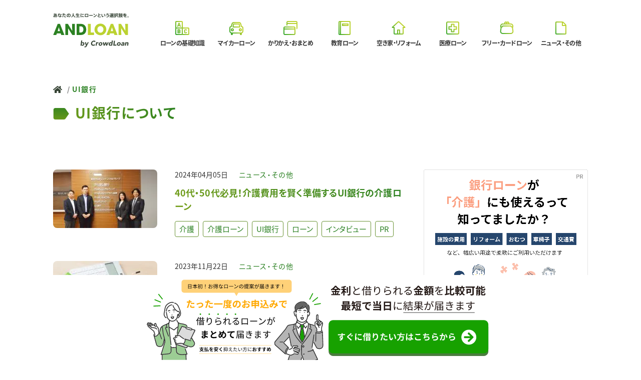

--- FILE ---
content_type: text/html; charset=UTF-8
request_url: https://d3d4rknoqlf31j.cloudfront.net/tag/ui%E9%8A%80%E8%A1%8C/
body_size: 45091
content:
<!DOCTYPE html>
<html xmlns="http://www.w3.org/1999/xhtml" lang="ja" xml:lang="ja">
<head>
  <!-- Google Tag Manager -->
  <script>(function(w,d,s,l,i){w[l]=w[l]||[];w[l].push({'gtm.start':
  new Date().getTime(),event:'gtm.js'});var f=d.getElementsByTagName(s)[0],
  j=d.createElement(s),dl=l!='dataLayer'?'&l='+l:'';j.async=true;j.src=
  'https://www.googletagmanager.com/gtm.js?id='+i+dl;f.parentNode.insertBefore(j,f);
  })(window,document,'script','dataLayer','GTM-KL3WR86');</script>

  
  <!-- End Google Tag Manager -->
  <meta charset="utf-8">
  <meta name="viewport" content="width=device-width, initial-scale=1, shrink-to-fit=no"/>
  <meta name="format-detection" content="telephone=no">
  <meta http-equiv="X-UA-Compatible" content="IE=edge">
  <meta name="theme-color" content="#FFFFFF">
  <meta name="description" content="あなたの人生にローンという選択肢を。"/>
  <meta name="keywords" content="ローンの基礎知識,マイカーローン,かりかえ・おまとめ,教育ローン,リフォームローン,医療ローン,フリー・カードローン,その他"/>
  <meta property="og:type" content="website">
  <meta property="og:site_name" content="ANDLOAN by CrowdLoan">
  <meta property="og:title" content="ANDLOAN by CrowdLoan"/>
  <meta property="og:description" content="あなたの人生にローンという選択肢を。"/>
  <meta property="og:url" content="/tag/ui%E9%8A%80%E8%A1%8C/"/>
  <meta property="og:image" content="https://crowdloan.jphttps://d3d4rknoqlf31j.cloudfront.net/assets/img/pages/ogp.png"/>
  <meta property="og:locale" content="ja_JP">
  <meta property="fb:app_id" content="384547797731635"/>
  <meta name="twitter:card" content="summary_large_image">
  <meta name="twitter:site" content="https://twitter.com/crowdloan_jp">
  <meta name="twitter:title" content="ANDLOAN by CrowdLoan"/>
  <meta name="twitter:description" content="あなたの人生にローンという選択肢を。"/>
  <meta name="twitter:url" content="https://d3d4rknoqlf31j.cloudfront.net/tag/ui%E9%8A%80%E8%A1%8C/"/>
  <meta name="twitter:image" content="https://crowdloan.jphttps://d3d4rknoqlf31j.cloudfront.net/assets/img/pages/ogp.png"/>

  <!-- Webpage Title -->
  <title>
    UI銀行 | ANDLOAN by CrowdLoan | あなたの人生にローンという選択肢を      
  </title>

	<link rel="icon" href="https://d3d4rknoqlf31j.cloudfront.net/wp-content/themes/crowdloan/favicon.ico">
  <link rel="icon" href="https://d3d4rknoqlf31j.cloudfront.net/wp-content/themes/crowdloan/favicon.svg" type="image/svg+xml">
  <link rel="apple-touch-icon" href="https://d3d4rknoqlf31j.cloudfront.net/wp-content/themes/crowdloan/apple-touch-icon.png" sizes="180x180">
  <link rel="manifest" href="https://d3d4rknoqlf31j.cloudfront.net/wp-content/themes/crowdloan/manifest.json" crossorigin="use-credentials">
  <link href="https://fonts.googleapis.com/icon?family=Material+Icons" rel="stylesheet">

  <meta name='robots' content='max-image-preview:large' />
<link rel='dns-prefetch' href='//ajax.googleapis.com' />
<link rel='dns-prefetch' href='//guide.crowdloan.jp' />
<link rel="alternate" type="application/rss+xml" title="ANDLOAN by CrowdLoan | あなたの人生にローンという選択肢を &raquo; UI銀行 タグのフィード" href="https://d3d4rknoqlf31j.cloudfront.net/tag/ui%e9%8a%80%e8%a1%8c/feed/" />
<style id='wp-img-auto-sizes-contain-inline-css' type='text/css'>
img:is([sizes=auto i],[sizes^="auto," i]){contain-intrinsic-size:3000px 1500px}
/*# sourceURL=wp-img-auto-sizes-contain-inline-css */
</style>
<style id='wp-emoji-styles-inline-css' type='text/css'>

	img.wp-smiley, img.emoji {
		display: inline !important;
		border: none !important;
		box-shadow: none !important;
		height: 1em !important;
		width: 1em !important;
		margin: 0 0.07em !important;
		vertical-align: -0.1em !important;
		background: none !important;
		padding: 0 !important;
	}
/*# sourceURL=wp-emoji-styles-inline-css */
</style>
<style id='wp-block-library-inline-css' type='text/css'>
:root{--wp-block-synced-color:#7a00df;--wp-block-synced-color--rgb:122,0,223;--wp-bound-block-color:var(--wp-block-synced-color);--wp-editor-canvas-background:#ddd;--wp-admin-theme-color:#007cba;--wp-admin-theme-color--rgb:0,124,186;--wp-admin-theme-color-darker-10:#006ba1;--wp-admin-theme-color-darker-10--rgb:0,107,160.5;--wp-admin-theme-color-darker-20:#005a87;--wp-admin-theme-color-darker-20--rgb:0,90,135;--wp-admin-border-width-focus:2px}@media (min-resolution:192dpi){:root{--wp-admin-border-width-focus:1.5px}}.wp-element-button{cursor:pointer}:root .has-very-light-gray-background-color{background-color:#eee}:root .has-very-dark-gray-background-color{background-color:#313131}:root .has-very-light-gray-color{color:#eee}:root .has-very-dark-gray-color{color:#313131}:root .has-vivid-green-cyan-to-vivid-cyan-blue-gradient-background{background:linear-gradient(135deg,#00d084,#0693e3)}:root .has-purple-crush-gradient-background{background:linear-gradient(135deg,#34e2e4,#4721fb 50%,#ab1dfe)}:root .has-hazy-dawn-gradient-background{background:linear-gradient(135deg,#faaca8,#dad0ec)}:root .has-subdued-olive-gradient-background{background:linear-gradient(135deg,#fafae1,#67a671)}:root .has-atomic-cream-gradient-background{background:linear-gradient(135deg,#fdd79a,#004a59)}:root .has-nightshade-gradient-background{background:linear-gradient(135deg,#330968,#31cdcf)}:root .has-midnight-gradient-background{background:linear-gradient(135deg,#020381,#2874fc)}:root{--wp--preset--font-size--normal:16px;--wp--preset--font-size--huge:42px}.has-regular-font-size{font-size:1em}.has-larger-font-size{font-size:2.625em}.has-normal-font-size{font-size:var(--wp--preset--font-size--normal)}.has-huge-font-size{font-size:var(--wp--preset--font-size--huge)}.has-text-align-center{text-align:center}.has-text-align-left{text-align:left}.has-text-align-right{text-align:right}.has-fit-text{white-space:nowrap!important}#end-resizable-editor-section{display:none}.aligncenter{clear:both}.items-justified-left{justify-content:flex-start}.items-justified-center{justify-content:center}.items-justified-right{justify-content:flex-end}.items-justified-space-between{justify-content:space-between}.screen-reader-text{border:0;clip-path:inset(50%);height:1px;margin:-1px;overflow:hidden;padding:0;position:absolute;width:1px;word-wrap:normal!important}.screen-reader-text:focus{background-color:#ddd;clip-path:none;color:#444;display:block;font-size:1em;height:auto;left:5px;line-height:normal;padding:15px 23px 14px;text-decoration:none;top:5px;width:auto;z-index:100000}html :where(.has-border-color){border-style:solid}html :where([style*=border-top-color]){border-top-style:solid}html :where([style*=border-right-color]){border-right-style:solid}html :where([style*=border-bottom-color]){border-bottom-style:solid}html :where([style*=border-left-color]){border-left-style:solid}html :where([style*=border-width]){border-style:solid}html :where([style*=border-top-width]){border-top-style:solid}html :where([style*=border-right-width]){border-right-style:solid}html :where([style*=border-bottom-width]){border-bottom-style:solid}html :where([style*=border-left-width]){border-left-style:solid}html :where(img[class*=wp-image-]){height:auto;max-width:100%}:where(figure){margin:0 0 1em}html :where(.is-position-sticky){--wp-admin--admin-bar--position-offset:var(--wp-admin--admin-bar--height,0px)}@media screen and (max-width:600px){html :where(.is-position-sticky){--wp-admin--admin-bar--position-offset:0px}}

/*# sourceURL=wp-block-library-inline-css */
</style><style id='wp-block-heading-inline-css' type='text/css'>
h1:where(.wp-block-heading).has-background,h2:where(.wp-block-heading).has-background,h3:where(.wp-block-heading).has-background,h4:where(.wp-block-heading).has-background,h5:where(.wp-block-heading).has-background,h6:where(.wp-block-heading).has-background{padding:1.25em 2.375em}h1.has-text-align-left[style*=writing-mode]:where([style*=vertical-lr]),h1.has-text-align-right[style*=writing-mode]:where([style*=vertical-rl]),h2.has-text-align-left[style*=writing-mode]:where([style*=vertical-lr]),h2.has-text-align-right[style*=writing-mode]:where([style*=vertical-rl]),h3.has-text-align-left[style*=writing-mode]:where([style*=vertical-lr]),h3.has-text-align-right[style*=writing-mode]:where([style*=vertical-rl]),h4.has-text-align-left[style*=writing-mode]:where([style*=vertical-lr]),h4.has-text-align-right[style*=writing-mode]:where([style*=vertical-rl]),h5.has-text-align-left[style*=writing-mode]:where([style*=vertical-lr]),h5.has-text-align-right[style*=writing-mode]:where([style*=vertical-rl]),h6.has-text-align-left[style*=writing-mode]:where([style*=vertical-lr]),h6.has-text-align-right[style*=writing-mode]:where([style*=vertical-rl]){rotate:180deg}
/*# sourceURL=https://d3d4rknoqlf31j.cloudfront.net/wp-includes/blocks/heading/style.min.css */
</style>
<style id='wp-block-paragraph-inline-css' type='text/css'>
.is-small-text{font-size:.875em}.is-regular-text{font-size:1em}.is-large-text{font-size:2.25em}.is-larger-text{font-size:3em}.has-drop-cap:not(:focus):first-letter{float:left;font-size:8.4em;font-style:normal;font-weight:100;line-height:.68;margin:.05em .1em 0 0;text-transform:uppercase}body.rtl .has-drop-cap:not(:focus):first-letter{float:none;margin-left:.1em}p.has-drop-cap.has-background{overflow:hidden}:root :where(p.has-background){padding:1.25em 2.375em}:where(p.has-text-color:not(.has-link-color)) a{color:inherit}p.has-text-align-left[style*="writing-mode:vertical-lr"],p.has-text-align-right[style*="writing-mode:vertical-rl"]{rotate:180deg}
/*# sourceURL=https://d3d4rknoqlf31j.cloudfront.net/wp-includes/blocks/paragraph/style.min.css */
</style>
<style id='global-styles-inline-css' type='text/css'>
:root{--wp--preset--aspect-ratio--square: 1;--wp--preset--aspect-ratio--4-3: 4/3;--wp--preset--aspect-ratio--3-4: 3/4;--wp--preset--aspect-ratio--3-2: 3/2;--wp--preset--aspect-ratio--2-3: 2/3;--wp--preset--aspect-ratio--16-9: 16/9;--wp--preset--aspect-ratio--9-16: 9/16;--wp--preset--color--black: #000000;--wp--preset--color--cyan-bluish-gray: #abb8c3;--wp--preset--color--white: #ffffff;--wp--preset--color--pale-pink: #f78da7;--wp--preset--color--vivid-red: #cf2e2e;--wp--preset--color--luminous-vivid-orange: #ff6900;--wp--preset--color--luminous-vivid-amber: #fcb900;--wp--preset--color--light-green-cyan: #7bdcb5;--wp--preset--color--vivid-green-cyan: #00d084;--wp--preset--color--pale-cyan-blue: #8ed1fc;--wp--preset--color--vivid-cyan-blue: #0693e3;--wp--preset--color--vivid-purple: #9b51e0;--wp--preset--gradient--vivid-cyan-blue-to-vivid-purple: linear-gradient(135deg,rgb(6,147,227) 0%,rgb(155,81,224) 100%);--wp--preset--gradient--light-green-cyan-to-vivid-green-cyan: linear-gradient(135deg,rgb(122,220,180) 0%,rgb(0,208,130) 100%);--wp--preset--gradient--luminous-vivid-amber-to-luminous-vivid-orange: linear-gradient(135deg,rgb(252,185,0) 0%,rgb(255,105,0) 100%);--wp--preset--gradient--luminous-vivid-orange-to-vivid-red: linear-gradient(135deg,rgb(255,105,0) 0%,rgb(207,46,46) 100%);--wp--preset--gradient--very-light-gray-to-cyan-bluish-gray: linear-gradient(135deg,rgb(238,238,238) 0%,rgb(169,184,195) 100%);--wp--preset--gradient--cool-to-warm-spectrum: linear-gradient(135deg,rgb(74,234,220) 0%,rgb(151,120,209) 20%,rgb(207,42,186) 40%,rgb(238,44,130) 60%,rgb(251,105,98) 80%,rgb(254,248,76) 100%);--wp--preset--gradient--blush-light-purple: linear-gradient(135deg,rgb(255,206,236) 0%,rgb(152,150,240) 100%);--wp--preset--gradient--blush-bordeaux: linear-gradient(135deg,rgb(254,205,165) 0%,rgb(254,45,45) 50%,rgb(107,0,62) 100%);--wp--preset--gradient--luminous-dusk: linear-gradient(135deg,rgb(255,203,112) 0%,rgb(199,81,192) 50%,rgb(65,88,208) 100%);--wp--preset--gradient--pale-ocean: linear-gradient(135deg,rgb(255,245,203) 0%,rgb(182,227,212) 50%,rgb(51,167,181) 100%);--wp--preset--gradient--electric-grass: linear-gradient(135deg,rgb(202,248,128) 0%,rgb(113,206,126) 100%);--wp--preset--gradient--midnight: linear-gradient(135deg,rgb(2,3,129) 0%,rgb(40,116,252) 100%);--wp--preset--font-size--small: 13px;--wp--preset--font-size--medium: 20px;--wp--preset--font-size--large: 36px;--wp--preset--font-size--x-large: 42px;--wp--preset--spacing--20: 0.44rem;--wp--preset--spacing--30: 0.67rem;--wp--preset--spacing--40: 1rem;--wp--preset--spacing--50: 1.5rem;--wp--preset--spacing--60: 2.25rem;--wp--preset--spacing--70: 3.38rem;--wp--preset--spacing--80: 5.06rem;--wp--preset--shadow--natural: 6px 6px 9px rgba(0, 0, 0, 0.2);--wp--preset--shadow--deep: 12px 12px 50px rgba(0, 0, 0, 0.4);--wp--preset--shadow--sharp: 6px 6px 0px rgba(0, 0, 0, 0.2);--wp--preset--shadow--outlined: 6px 6px 0px -3px rgb(255, 255, 255), 6px 6px rgb(0, 0, 0);--wp--preset--shadow--crisp: 6px 6px 0px rgb(0, 0, 0);}:where(.is-layout-flex){gap: 0.5em;}:where(.is-layout-grid){gap: 0.5em;}body .is-layout-flex{display: flex;}.is-layout-flex{flex-wrap: wrap;align-items: center;}.is-layout-flex > :is(*, div){margin: 0;}body .is-layout-grid{display: grid;}.is-layout-grid > :is(*, div){margin: 0;}:where(.wp-block-columns.is-layout-flex){gap: 2em;}:where(.wp-block-columns.is-layout-grid){gap: 2em;}:where(.wp-block-post-template.is-layout-flex){gap: 1.25em;}:where(.wp-block-post-template.is-layout-grid){gap: 1.25em;}.has-black-color{color: var(--wp--preset--color--black) !important;}.has-cyan-bluish-gray-color{color: var(--wp--preset--color--cyan-bluish-gray) !important;}.has-white-color{color: var(--wp--preset--color--white) !important;}.has-pale-pink-color{color: var(--wp--preset--color--pale-pink) !important;}.has-vivid-red-color{color: var(--wp--preset--color--vivid-red) !important;}.has-luminous-vivid-orange-color{color: var(--wp--preset--color--luminous-vivid-orange) !important;}.has-luminous-vivid-amber-color{color: var(--wp--preset--color--luminous-vivid-amber) !important;}.has-light-green-cyan-color{color: var(--wp--preset--color--light-green-cyan) !important;}.has-vivid-green-cyan-color{color: var(--wp--preset--color--vivid-green-cyan) !important;}.has-pale-cyan-blue-color{color: var(--wp--preset--color--pale-cyan-blue) !important;}.has-vivid-cyan-blue-color{color: var(--wp--preset--color--vivid-cyan-blue) !important;}.has-vivid-purple-color{color: var(--wp--preset--color--vivid-purple) !important;}.has-black-background-color{background-color: var(--wp--preset--color--black) !important;}.has-cyan-bluish-gray-background-color{background-color: var(--wp--preset--color--cyan-bluish-gray) !important;}.has-white-background-color{background-color: var(--wp--preset--color--white) !important;}.has-pale-pink-background-color{background-color: var(--wp--preset--color--pale-pink) !important;}.has-vivid-red-background-color{background-color: var(--wp--preset--color--vivid-red) !important;}.has-luminous-vivid-orange-background-color{background-color: var(--wp--preset--color--luminous-vivid-orange) !important;}.has-luminous-vivid-amber-background-color{background-color: var(--wp--preset--color--luminous-vivid-amber) !important;}.has-light-green-cyan-background-color{background-color: var(--wp--preset--color--light-green-cyan) !important;}.has-vivid-green-cyan-background-color{background-color: var(--wp--preset--color--vivid-green-cyan) !important;}.has-pale-cyan-blue-background-color{background-color: var(--wp--preset--color--pale-cyan-blue) !important;}.has-vivid-cyan-blue-background-color{background-color: var(--wp--preset--color--vivid-cyan-blue) !important;}.has-vivid-purple-background-color{background-color: var(--wp--preset--color--vivid-purple) !important;}.has-black-border-color{border-color: var(--wp--preset--color--black) !important;}.has-cyan-bluish-gray-border-color{border-color: var(--wp--preset--color--cyan-bluish-gray) !important;}.has-white-border-color{border-color: var(--wp--preset--color--white) !important;}.has-pale-pink-border-color{border-color: var(--wp--preset--color--pale-pink) !important;}.has-vivid-red-border-color{border-color: var(--wp--preset--color--vivid-red) !important;}.has-luminous-vivid-orange-border-color{border-color: var(--wp--preset--color--luminous-vivid-orange) !important;}.has-luminous-vivid-amber-border-color{border-color: var(--wp--preset--color--luminous-vivid-amber) !important;}.has-light-green-cyan-border-color{border-color: var(--wp--preset--color--light-green-cyan) !important;}.has-vivid-green-cyan-border-color{border-color: var(--wp--preset--color--vivid-green-cyan) !important;}.has-pale-cyan-blue-border-color{border-color: var(--wp--preset--color--pale-cyan-blue) !important;}.has-vivid-cyan-blue-border-color{border-color: var(--wp--preset--color--vivid-cyan-blue) !important;}.has-vivid-purple-border-color{border-color: var(--wp--preset--color--vivid-purple) !important;}.has-vivid-cyan-blue-to-vivid-purple-gradient-background{background: var(--wp--preset--gradient--vivid-cyan-blue-to-vivid-purple) !important;}.has-light-green-cyan-to-vivid-green-cyan-gradient-background{background: var(--wp--preset--gradient--light-green-cyan-to-vivid-green-cyan) !important;}.has-luminous-vivid-amber-to-luminous-vivid-orange-gradient-background{background: var(--wp--preset--gradient--luminous-vivid-amber-to-luminous-vivid-orange) !important;}.has-luminous-vivid-orange-to-vivid-red-gradient-background{background: var(--wp--preset--gradient--luminous-vivid-orange-to-vivid-red) !important;}.has-very-light-gray-to-cyan-bluish-gray-gradient-background{background: var(--wp--preset--gradient--very-light-gray-to-cyan-bluish-gray) !important;}.has-cool-to-warm-spectrum-gradient-background{background: var(--wp--preset--gradient--cool-to-warm-spectrum) !important;}.has-blush-light-purple-gradient-background{background: var(--wp--preset--gradient--blush-light-purple) !important;}.has-blush-bordeaux-gradient-background{background: var(--wp--preset--gradient--blush-bordeaux) !important;}.has-luminous-dusk-gradient-background{background: var(--wp--preset--gradient--luminous-dusk) !important;}.has-pale-ocean-gradient-background{background: var(--wp--preset--gradient--pale-ocean) !important;}.has-electric-grass-gradient-background{background: var(--wp--preset--gradient--electric-grass) !important;}.has-midnight-gradient-background{background: var(--wp--preset--gradient--midnight) !important;}.has-small-font-size{font-size: var(--wp--preset--font-size--small) !important;}.has-medium-font-size{font-size: var(--wp--preset--font-size--medium) !important;}.has-large-font-size{font-size: var(--wp--preset--font-size--large) !important;}.has-x-large-font-size{font-size: var(--wp--preset--font-size--x-large) !important;}
/*# sourceURL=global-styles-inline-css */
</style>
<style id='core-block-supports-inline-css' type='text/css'>
.wp-elements-1e2e49027aa5a07c6e6f22f12b4bcfe7 a:where(:not(.wp-element-button)){color:#0000ff;}.wp-elements-0d0afef1d04c0a2a2d910311fc72403d a:where(:not(.wp-element-button)){color:#0000ff;}.wp-elements-2da0f17c330ca3ededeae4916e1967ba a:where(:not(.wp-element-button)){color:#0000ff;}.wp-elements-e10f9ebd3de874dbabd4daa17292fa3f a:where(:not(.wp-element-button)){color:#0000ff;}.wp-elements-a9ab8da8a29d44571b31a2d9bf896a1b a:where(:not(.wp-element-button)){color:#0000ff;}.wp-elements-2c2069d7a7ae3092f43b6625230bd918 a:where(:not(.wp-element-button)){color:#0000ff;}.wp-elements-d3f2462f48caf06231c2e158651cb2c3 a:where(:not(.wp-element-button)){color:#0000ff;}.wp-elements-1ac067c5557ede3445b7998d50d49b2a a:where(:not(.wp-element-button)){color:#0000ff;}.wp-elements-179562c51642bd6eaf332d7d842395da a:where(:not(.wp-element-button)){color:#0000ff;}.wp-elements-906836d3a8aea0cf5df7fbf1b110c5b9 a:where(:not(.wp-element-button)){color:#0000ff;}.wp-elements-9bf15c795b1164f9ce42fb435205b57f a:where(:not(.wp-element-button)){color:#0000ff;}.wp-elements-216f3987e35a241864f1738d9ca4f28a a:where(:not(.wp-element-button)){color:#0000ff;}.wp-elements-46299383e6e85cbae4cb56ac2003dc80 a:where(:not(.wp-element-button)){color:#0000ff;}.wp-elements-59f3cf396272796a68a5ed8e34a69a6b a:where(:not(.wp-element-button)){color:#0000ff;}.wp-elements-0e4972cfd82df4a49c35b4ef0a823604 a:where(:not(.wp-element-button)){color:#0000ff;}
/*# sourceURL=core-block-supports-inline-css */
</style>

<style id='classic-theme-styles-inline-css' type='text/css'>
/*! This file is auto-generated */
.wp-block-button__link{color:#fff;background-color:#32373c;border-radius:9999px;box-shadow:none;text-decoration:none;padding:calc(.667em + 2px) calc(1.333em + 2px);font-size:1.125em}.wp-block-file__button{background:#32373c;color:#fff;text-decoration:none}
/*# sourceURL=/wp-includes/css/classic-themes.min.css */
</style>
<link rel='stylesheet' id='liquid-block-speech-css' href='https://d3d4rknoqlf31j.cloudfront.net/wp-content/plugins/liquid-speech-balloon/css/block.css?ver=6.9' type='text/css' media='all' />
<link rel='stylesheet' id='cf7_add_password_field_style-css' href='https://d3d4rknoqlf31j.cloudfront.net/wp-content/plugins/cf7-add-password-field/css/all.css?ver=6.9' type='text/css' media='all' />
<link rel='stylesheet' id='contact-form-7-css' href='https://d3d4rknoqlf31j.cloudfront.net/wp-content/plugins/contact-form-7/includes/css/styles.css?ver=5.9.3' type='text/css' media='all' />
<link rel='stylesheet' id='cf7msm_styles-css' href='https://d3d4rknoqlf31j.cloudfront.net/wp-content/plugins/contact-form-7-multi-step-module/resources/cf7msm.css?ver=4.3.1' type='text/css' media='all' />
<link rel='stylesheet' id='pz-linkcard-css' href='//guide.crowdloan.jp/wp-content/uploads/pz-linkcard/style.css?ver=2.4.7.98' type='text/css' media='all' />
<link rel='stylesheet' id='ez-icomoon-css' href='https://d3d4rknoqlf31j.cloudfront.net/wp-content/plugins/easy-table-of-contents/vendor/icomoon/style.min.css?ver=2.0.34' type='text/css' media='all' />
<link rel='stylesheet' id='ez-toc-css' href='https://d3d4rknoqlf31j.cloudfront.net/wp-content/plugins/easy-table-of-contents/assets/css/screen.min.css?ver=2.0.34' type='text/css' media='all' />
<style id='ez-toc-inline-css' type='text/css'>
div#ez-toc-container p.ez-toc-title {font-size: 120%;}div#ez-toc-container p.ez-toc-title {font-weight: 500;}div#ez-toc-container ul li {font-size: 100%;}div#ez-toc-container nav ul ul li ul li {font-size: 90%!important;}div#ez-toc-container {width: 100%;}
/*# sourceURL=ez-toc-inline-css */
</style>
<link rel='stylesheet' id='c-application-css' href='https://d3d4rknoqlf31j.cloudfront.net/wp-content/themes/crowdloan/assets/css/application.min.css?ver=1.2.6' type='text/css' media='all' />
<script type="text/javascript" src="https://d3d4rknoqlf31j.cloudfront.net/wp-content/plugins/cf7-add-password-field/js/eye.js?ver=6.9" id="cf7_add_password_field_scripts-js"></script>
<script type="text/javascript" src="https://ajax.googleapis.com/ajax/libs/jquery/3.5.1/jquery.min.js?ver=1.0" id="s-jquery-js"></script>
<link rel="https://api.w.org/" href="https://d3d4rknoqlf31j.cloudfront.net/wp-json/" /><link rel="alternate" title="JSON" type="application/json" href="https://d3d4rknoqlf31j.cloudfront.net/wp-json/wp/v2/tags/265" /><link rel="EditURI" type="application/rsd+xml" title="RSD" href="https://d3d4rknoqlf31j.cloudfront.net/xmlrpc.php?rsd" />
<meta name="generator" content="WordPress 6.9" />
<style type="text/css">.liquid-speech-balloon-01 .liquid-speech-balloon-avatar { background-image: url("https://guide.crowdloan.jp/wp-content/uploads/2022/11/スクリーンショット-2022-11-01-091334.jpg"); } .liquid-speech-balloon-02 .liquid-speech-balloon-avatar { background-image: url("https://d3d4rknoqlf31j.cloudfront.net/wp-content/uploads/2022/11/312891405_532331354895676_3738377068377148300_n.png"); } .liquid-speech-balloon-03 .liquid-speech-balloon-avatar { background-image: url("https://d3d4rknoqlf31j.cloudfront.net/wp-content/uploads/2022/12/318434247_888527082160302_8139726558659070282_n.jpg"); } .liquid-speech-balloon-04 .liquid-speech-balloon-avatar { background-image: url("https://d3d4rknoqlf31j.cloudfront.net/wp-content/uploads/2022/12/human010.png"); } .liquid-speech-balloon-05 .liquid-speech-balloon-avatar { background-image: url("https://d3d4rknoqlf31j.cloudfront.net/wp-content/uploads/2022/12/318434247_888527082160302_8139726558659070282_n.jpg"); } .liquid-speech-balloon-06 .liquid-speech-balloon-avatar { background-image: url("https://d3d4rknoqlf31j.cloudfront.net/wp-content/uploads/2023/05/体験談用アバター.png"); } .liquid-speech-balloon-07 .liquid-speech-balloon-avatar { background-image: url("https://d3d4rknoqlf31j.cloudfront.net/wp-content/uploads/2023/06/体験談用アバター-1.png"); } .liquid-speech-balloon-01 .liquid-speech-balloon-avatar::after { content: "Aさん"; } .liquid-speech-balloon-02 .liquid-speech-balloon-avatar::after { content: "Ｍさん"; } .liquid-speech-balloon-03 .liquid-speech-balloon-avatar::after { content: "Kさん"; } .liquid-speech-balloon-04 .liquid-speech-balloon-avatar::after { content: "Ｍさん"; } .liquid-speech-balloon-05 .liquid-speech-balloon-avatar::after { content: "Tさん"; } .liquid-speech-balloon-06 .liquid-speech-balloon-avatar::after { content: "Sさん"; } .liquid-speech-balloon-07 .liquid-speech-balloon-avatar::after { content: "Nさん"; } </style>
    <script type="text/javascript">
        var templateUrl = 'https://d3d4rknoqlf31j.cloudfront.net/wp-content/themes/crowdloan';
        var baseSiteUrl = 'https://d3d4rknoqlf31j.cloudfront.net/';
        var themeAjaxUrl = 'https://d3d4rknoqlf31j.cloudfront.net/wp-admin/admin-ajax.php';
    </script>

</head>
<body>
<!-- Google Tag Manager (noscript) -->
<noscript><iframe src="https://www.googletagmanager.com/ns.html?id=GTM-KL3WR86"
height="0" width="0" style="display:none;visibility:hidden"></iframe></noscript>
<!-- End Google Tag Manager (noscript) -->
    <svg width="0" height="0" class="u-svg_clippings">
    <defs>
      <clipPath id="_icon_abc" clipPathUnits="objectBoundingBox"><path d="M.875.469H.531V.125A.063.063 0 00.47.062H.125a.063.063 0 00-.063.063v.344A.062.062 0 00.072.5a.062.062 0 00-.01.031v.344a.063.063 0 00.063.063h.344A.062.062 0 00.5.927a.062.062 0 00.031.01h.344A.063.063 0 00.938.875V.531A.063.063 0 00.875.47zM.125.125h.344v.344H.125zm0 .75V.531h.344v.344zm.75 0H.531V.531h.344zM.632.801A.105.105 0 01.616.73V.676a.098.098 0 01.02-.074.087.087 0 01.071-.025.083.083 0 01.075.03.08.08 0 01.013.047L.739.658C.736.635.728.626.708.626.684.626.677.638.677.681v.045c0 .043.006.055.031.055C.73.78.739.77.742.749l.057.007a.071.071 0 01-.018.05.096.096 0 01-.073.024A.086.086 0 01.632.8zM.385.649a.069.069 0 00-.02-.054.085.085 0 00-.06-.015h-.1v.246h.103A.09.09 0 00.366.813.066.066 0 00.389.756.066.066 0 00.367.697.058.058 0 00.385.65zm-.12-.02H.3c.018 0 .024.005.024.024S.318.677.3.677H.266zm.04.148h-.04V.726h.04c.018 0 .023.006.023.025 0 .02-.005.026-.024.026zM.266.174L.178.42h.066L.257.376h.079L.349.42h.066L.326.174zm.005.154L.297.245l.024.083z"/></clipPath>
      <clipPath id="_icon_active_abc" clipPathUnits="objectBoundingBox"><path d="M.297.259l.02.065h-.04zM.324.75C.324.734.32.729.304.729H.27v.044h.034C.32.773.324.77.324.751zM.3.633H.27v.04H.3C.316.673.32.67.32.653S.316.633.3.633zM.937.53v.344a.063.063 0 01-.062.063H.531A.062.062 0 01.5.927a.062.062 0 01-.031.01H.125A.063.063 0 01.062.875V.531A.062.062 0 01.072.5a.062.062 0 01-.01-.031V.125A.063.063 0 01.126.062h.344A.063.063 0 01.53.126v.344h.344A.063.063 0 01.938.53zM.681.726V.681c0-.043.006-.05.027-.05.018 0 .025.007.027.027v.004L.8.658V.654a.084.084 0 00-.014-.05.086.086 0 00-.078-.03A.09.09 0 00.633.6a.102.102 0 00-.021.076v.055a.109.109 0 00.017.072.09.09 0 00.079.03A.1.1 0 00.784.81a.075.075 0 00.02-.053V.753L.738.745v.004C.735.769.727.777.707.777S.681.77.681.727zM.372.697A.065.065 0 00.39.65.073.073 0 00.367.592.089.089 0 00.304.576H.201V.83h.107a.092.092 0 00.06-.014.07.07 0 00.025-.06.07.07 0 00-.02-.059zM.247.423L.26.38h.073l.013.043H.42L.33.17H.264L.173.423z"/></clipPath>
      <clipPath id="_icon_active_book" clipPathUnits="objectBoundingBox"><path d="M.813.063H.234v.875h.579A.063.063 0 00.875.875v-.75A.063.063 0 00.812.062zM.734.234V.36H.36V.234zm-.53.704H.187A.063.063 0 01.124.875v-.75A.063.063 0 01.188.062h.015z"/></clipPath>
      <clipPath id="_icon_active_car" clipPathUnits="objectBoundingBox"><path d="M.838.378L.804.243A.156.156 0 00.652.125H.348a.156.156 0 00-.152.118L.162.378a.125.125 0 00-.1.122v.188A.156.156 0 00.157.83v.06a.063.063 0 00.125 0V.844H.72V.89a.063.063 0 00.125 0V.83A.156.156 0 00.938.688V.5a.125.125 0 00-.1-.122zM.75.688A.078.078 0 11.828.609.078.078 0 01.75.688zm-.5 0A.078.078 0 11.328.609.078.078 0 01.25.688zm.082-.41A.016.016 0 01.348.266h.304a.015.015 0 01.015.01L.69.422H.31z"/></clipPath>
      <clipPath id="_icon_active_card" clipPathUnits="objectBoundingBox"><path d="M.252.14A.094.094 0 01.344.063h.5a.094.094 0 01.092.079zM.25.204v.14h.5A.125.125 0 01.875.47v.119A.094.094 0 00.938.5V.203zm.563.64v-.25h-.75v.25a.094.094 0 00.093.095H.72A.094.094 0 00.813.844zM.343.532h.47V.5A.094.094 0 00.719.406H.156A.094.094 0 00.063.5v.031z"/></clipPath>
      <clipPath id="_icon_active_file" clipPathUnits="objectBoundingBox"><path d="M.843.335V.33a.117.117 0 00-.03-.063L.668.125a.118.118 0 00-.062-.03L.594.094H.219a.063.063 0 00-.063.062v.688A.063.063 0 00.22.906H.78A.063.063 0 00.844.844v-.5zM.78.344H.594V.156z"/></clipPath>
      <clipPath id="_icon_active_home" clipPathUnits="objectBoundingBox"><path d="M.904.425L.544.092a.065.065 0 00-.088 0l-.36.333A.042.042 0 00.125.5h.063v.344A.063.063 0 00.25.906h.5A.063.063 0 00.813.844V.5h.062a.042.042 0 00.03-.075zM.437.844V.625h.126v.219z"/></clipPath>
      <clipPath id="_icon_active_medical" clipPathUnits="objectBoundingBox"><path d="M.813.094H.188a.094.094 0 00-.094.093v.625a.094.094 0 00.093.094h.625A.094.094 0 00.906.812V.188A.094.094 0 00.812.095zM.421.563h-.14V.438h.14A.016.016 0 00.438.421v-.14h.124v.14a.016.016 0 00.016.016h.14v.124h-.14a.016.016 0 00-.015.016v.14H.438v-.14A.016.016 0 00.421.563z"/></clipPath>
      <clipPath id="_icon_active_purse" clipPathUnits="objectBoundingBox"><path d="M.912.686L.883.467a.03.03 0 00.023-.03V.36A.15.15 0 00.75.22h-.1A.093.093 0 00.656.187.093.093 0 00.5.118a.093.093 0 00-.15.1h-.1A.15.15 0 00.094.36v.079a.03.03 0 00.023.03L.089.683A.16.16 0 00.25.875h.5a.16.16 0 00.162-.19zM.406.187A.031.031 0 11.437.22a.031.031 0 01-.03-.032zm.188 0a.031.031 0 11-.031-.03.031.031 0 01.03.03zM.156.36A.087.087 0 01.25.281h.5A.087.087 0 01.844.36v.047h-.02a.03.03 0 01-.03-.03c0-.03-.027-.03-.053-.03L.237.344a.031.031 0 00-.032.031c0 .026-.006.03-.03.03H.156z"/></clipPath>
      <clipPath id="_icon_book" clipPathUnits="objectBoundingBox"><path d="M.813.063H.188a.063.063 0 00-.063.062v.75a.063.063 0 00.063.063h.625A.063.063 0 00.875.875v-.75A.063.063 0 00.812.062zM.188.124h.03v.75h-.03zm.625.75H.28v-.75h.531zM.75.375V.219H.344v.156zM.406.281h.281v.031h-.28z"/></clipPath>
      <clipPath id="_icon_car" clipPathUnits="objectBoundingBox"><path d="M.838.378L.804.243A.156.156 0 00.652.125H.348a.156.156 0 00-.152.118L.162.378a.125.125 0 00-.1.122v.188A.156.156 0 00.157.83v.06a.063.063 0 00.125 0V.844H.72V.89a.063.063 0 00.125 0V.83A.156.156 0 00.938.688V.5a.125.125 0 00-.1-.122zM.78.78H.22A.094.094 0 01.125.687V.5A.063.063 0 01.188.437a.031.031 0 00.03-.023L.257.259a.094.094 0 01.09-.071h.305a.094.094 0 01.091.07l.04.156a.031.031 0 00.03.024A.063.063 0 01.875.5v.188A.094.094 0 01.781.78zM.292.47h.416A.031.031 0 00.74.433L.713.266A.062.062 0 00.653.22H.347a.063.063 0 00-.062.05L.261.433a.031.031 0 00.031.036zM.348.28L.652.278l.02.128H.328zM.25.516a.094.094 0 10.094.093A.094.094 0 00.25.516zm0 .125A.031.031 0 11.281.609.031.031 0 01.25.641zm.5-.125a.094.094 0 10.094.093A.094.094 0 00.75.516zm0 .125A.031.031 0 11.781.609.031.031 0 01.75.641z"/></clipPath>
      <clipPath id="_icon_card" clipPathUnits="objectBoundingBox"><path d="M.844.063h-.5A.094.094 0 00.25.155v.188h.063V.25h.562v.338A.094.094 0 00.938.5V.156A.094.094 0 00.844.063zM.313.186v-.03a.031.031 0 01.03-.032h.5a.031.031 0 01.032.031v.032zm.5.657V.5A.094.094 0 00.719.406H.156A.094.094 0 00.063.5v.344a.094.094 0 00.093.094H.72A.094.094 0 00.813.844zM.155.469H.72A.031.031 0 01.75.5v.031H.125V.5A.031.031 0 01.156.469zM.72.875H.156A.031.031 0 01.125.844v-.25H.75v.25a.031.031 0 01-.031.031z"/></clipPath>
      <clipPath id="_icon_file" clipPathUnits="objectBoundingBox"><path d="M.813.268L.668.125A.117.117 0 00.594.094H.219a.063.063 0 00-.063.062v.688A.063.063 0 00.22.906H.78A.063.063 0 00.844.844v-.5A.117.117 0 00.813.268zM.767.312H.625V.17zm.013.532H.22V.156h.344v.188a.031.031 0 00.03.031h.188z"/></clipPath>
      <clipPath id="_icon_home" clipPathUnits="objectBoundingBox"><path d="M.904.425L.544.092a.065.065 0 00-.088 0l-.36.333A.042.042 0 00.125.5h.063v.344A.063.063 0 00.25.906h.5A.063.063 0 00.813.844V.5h.062a.042.042 0 00.03-.075zM.47.844V.656H.53v.188zM.813.438H.75v.406H.594V.625A.031.031 0 00.563.594H.438a.031.031 0 00-.032.031v.219H.25V.438H.174l.324-.3h.004l.324.3z"/></clipPath>
      <clipPath id="_icon_medical" clipPathUnits="objectBoundingBox"><path d="M.734.39H.61V.267A.031.031 0 00.58.234H.421A.031.031 0 00.39.266V.39H.266a.031.031 0 00-.032.03v.157A.031.031 0 00.266.61H.39v.125a.031.031 0 00.03.032h.157A.031.031 0 00.61.734V.61h.125A.031.031 0 00.766.58V.421A.031.031 0 00.734.39zm-.03.157H.577a.031.031 0 00-.031.031v.125H.453V.578A.031.031 0 00.422.547H.297V.453h.125A.031.031 0 00.453.422V.297h.094v.125a.031.031 0 00.031.031h.125zM.812.094H.188a.094.094 0 00-.094.093v.625a.094.094 0 00.093.094h.625A.094.094 0 00.906.812V.188A.094.094 0 00.812.095zm.03.719a.031.031 0 01-.03.03H.188a.031.031 0 01-.032-.03V.188A.031.031 0 01.188.155h.625a.031.031 0 01.03.032z"/></clipPath>
      <clipPath id="_icon_purse" clipPathUnits="objectBoundingBox"><path d="M.915.685L.884.467a.03.03 0 00.022-.03V.36A.15.15 0 00.75.22h-.1A.093.093 0 00.656.187.093.093 0 00.5.118a.093.093 0 00-.15.1h-.1A.15.15 0 00.094.36v.079a.03.03 0 00.022.029L.085.685a.163.163 0 00.165.19h.5a.163.163 0 00.165-.19zM.406.187A.031.031 0 11.437.22a.031.031 0 01-.03-.032zm.188 0a.031.031 0 11-.031-.03.031.031 0 01.03.03zM.156.36A.087.087 0 01.25.281h.5A.087.087 0 01.844.36v.047h-.02a.03.03 0 01-.03-.03c0-.03-.027-.03-.053-.03L.237.344a.031.031 0 00-.032.031c0 .026-.006.03-.03.03H.156zM.83.778a.104.104 0 01-.08.034h-.5A.1.1 0 01.147.694L.179.47A.081.081 0 00.264.408h.474a.093.093 0 00.083.06l.032.225A.104.104 0 01.83.778z"/></clipPath>

      <clipPath id="bg_article"><polygon points="401.076 477 680.023 0 677.706 0 398.759 477 401.076 477"/><polygon points="431.241 477 710.188 0 707.871 0 428.924 477 431.241 477"/><polygon points="416.158 477 695.106 0 692.789 0 413.841 477 416.158 477"/><polygon points="280.416 477 559.363 0 557.046 0 278.099 477 280.416 477"/><polygon points="235.169 477 514.116 0 511.799 0 232.852 477 235.169 477"/><polygon points="295.498 477 574.445 0 572.128 0 293.181 477 295.498 477"/><polygon points="250.251 477 529.198 0 526.881 0 247.934 477 250.251 477"/><polygon points="265.334 477 544.281 0 541.964 0 263.017 477 265.334 477"/><polygon points="220.086 477 499.033 0 496.716 0 217.769 477 220.086 477"/><polygon points="370.911 477 649.858 0 647.541 0 368.594 477 370.911 477"/><polygon points="355.828 477 634.776 0 632.458 0 353.511 477 355.828 477"/><polygon points="310.581 477 589.528 0 587.211 0 308.264 477 310.581 477"/><polygon points="385.993 477 664.941 0 662.623 0 383.676 477 385.993 477"/><polygon points="340.746 477 619.693 0 617.376 0 338.429 477 340.746 477"/><polygon points="325.664 477 604.611 0 602.293 0 323.346 477 325.664 477"/><polygon points="642.394 477 921.341 0 919.024 0 640.077 477 642.394 477"/><polygon points="702.724 477 928 91.778 928 87.815 700.407 477 702.724 477"/><polygon points="823.383 477 928 298.105 928 294.143 821.066 477 823.383 477"/><polygon points="778.136 477 928 220.733 928 216.77 775.819 477 778.136 477"/><polygon points="808.3 477 928 272.314 928 268.352 805.983 477 808.3 477"/><polygon points="763.053 477 928 194.942 928 190.979 760.736 477 763.053 477"/><polygon points="717.806 477 928 117.568 928 113.606 715.489 477 717.806 477"/><polygon points="747.971 477 928 169.15 928 165.188 745.654 477 747.971 477"/><polygon points="732.888 477 928 143.359 928 139.397 730.571 477 732.888 477"/><polygon points="793.218 477 928 246.523 928 242.561 790.901 477 793.218 477"/><polygon points="913.878 477 928 452.851 928 448.888 911.56 477 913.878 477"/><polygon points="898.795 477 928 427.06 928 423.098 896.478 477 898.795 477"/><polygon points="928 477 928 474.68 926.643 477 928 477"/><polygon points="838.465 477 928 323.896 928 319.934 836.148 477 838.465 477"/><polygon points="883.713 477 928 401.269 928 397.306 881.395 477 883.713 477"/><polygon points="853.548 477 928 349.687 928 345.725 851.231 477 853.548 477"/><polygon points="868.63 477 928 375.478 928 371.516 866.313 477 868.63 477"/><polygon points="491.57 477 770.518 0 768.201 0 489.253 477 491.57 477"/><polygon points="521.735 477 800.682 0 798.365 0 519.418 477 521.735 477"/><polygon points="506.653 477 785.6 0 783.283 0 504.336 477 506.653 477"/><polygon points="536.817 477 815.765 0 813.448 0 534.5 477 536.817 477"/><polygon points="551.9 477 830.847 0 828.53 0 549.583 477 551.9 477"/><polygon points="461.405 477 740.353 0 738.036 0 459.088 477 461.405 477"/><polygon points="476.488 477 755.435 0 753.118 0 474.171 477 476.488 477"/><polygon points="446.323 477 725.27 0 722.953 0 444.006 477 446.323 477"/><polygon points="627.312 477 906.259 0 903.942 0 624.995 477 627.312 477"/><polygon points="687.641 477 928 65.987 928 62.025 685.324 477 687.641 477"/><polygon points="657.476 477 928 14.405 928 10.443 655.159 477 657.476 477"/><polygon points="566.982 477 845.93 0 843.613 0 564.665 477 566.982 477"/><polygon points="672.559 477 928 40.195 928 36.233 670.242 477 672.559 477"/><polygon points="582.064 477 861.012 0 858.695 0 579.747 477 582.064 477"/><polygon points="597.147 477 876.094 0 873.777 0 594.83 477 597.147 477"/><polygon points="612.229 477 891.177 0 888.86 0 609.912 477 612.229 477"/></clipPath>

      <clipPath id="bg_category"><polygon points="548.962 436 803.933 0 801.616 0 546.644 436 548.962 436"/><polygon points="564.044 436 819.015 0 816.698 0 561.727 436 564.044 436"/><polygon points="579.127 436 834.098 0 831.781 0 576.81 436 579.127 436"/><polygon points="473.55 436 728.521 0 726.203 0 471.233 436 473.55 436"/><polygon points="428.302 436 683.273 0 680.956 0 425.985 436 428.302 436"/><polygon points="413.22 436 668.191 0 665.873 0 410.903 436 413.22 436"/><polygon points="594.209 436 849.18 0 846.863 0 591.892 436 594.209 436"/><polygon points="383.055 436 638.026 0 635.708 0 380.738 436 383.055 436"/><polygon points="398.138 436 653.108 0 650.791 0 395.821 436 398.138 436"/><polygon points="518.797 436 773.768 0 771.451 0 516.48 436 518.797 436"/><polygon points="533.879 436 788.85 0 786.533 0 531.562 436 533.879 436"/><polygon points="443.385 436 698.356 0 696.038 0 441.068 436 443.385 436"/><polygon points="503.714 436 758.686 0 756.369 0 501.397 436 503.714 436"/><polygon points="488.632 436 743.603 0 741.286 0 486.315 436 488.632 436"/><polygon points="458.467 436 713.438 0 711.121 0 456.15 436 458.467 436"/><polygon points="1016.517 436 1068 347.964 1068 344.002 1014.2 436 1016.517 436"/><polygon points="910.94 436 1068 167.427 1068 163.465 908.623 436 910.94 436"/><polygon points="895.857 436 1068 141.636 1068 137.674 893.54 436 895.857 436"/><polygon points="941.105 436 1068 219.009 1068 215.047 938.788 436 941.105 436"/><polygon points="926.022 436 1068 193.218 1068 189.256 923.705 436 926.022 436"/><polygon points="609.291 436 864.262 0 861.945 0 606.974 436 609.291 436"/><polygon points="880.775 436 1068 115.844 1068 111.882 878.458 436 880.775 436"/><polygon points="865.693 436 1068 90.054 1068 86.092 863.376 436 865.693 436"/><polygon points="956.187 436 1068 244.799 1068 240.837 953.87 436 956.187 436"/><polygon points="1031.599 436 1068 373.754 1068 369.792 1029.282 436 1031.599 436"/><polygon points="1046.681 436 1068 399.545 1068 395.583 1044.364 436 1046.681 436"/><polygon points="1061.764 436 1068 425.336 1068 421.374 1059.447 436 1061.764 436"/><polygon points="971.269 436 1068 270.591 1068 266.628 968.952 436 971.269 436"/><polygon points="835.528 436 1068 38.472 1068 34.51 833.211 436 835.528 436"/><polygon points="986.352 436 1068 296.382 1068 292.419 984.035 436 986.352 436"/><polygon points="1001.434 436 1068 322.173 1068 318.21 999.117 436 1001.434 436"/><polygon points="850.61 436 1068 64.264 1068 60.301 848.293 436 850.61 436"/><polygon points="684.703 436 939.674 0 937.357 0 682.386 436 684.703 436"/><polygon points="669.621 436 924.592 0 922.275 0 667.304 436 669.621 436"/><polygon points="699.786 436 954.757 0 952.44 0 697.469 436 699.786 436"/><polygon points="714.869 436 969.839 0 967.522 0 712.551 436 714.869 436"/><polygon points="624.374 436 879.345 0 877.028 0 622.057 436 624.374 436"/><polygon points="639.456 436 894.427 0 892.11 0 637.139 436 639.456 436"/><polygon points="654.539 436 909.51 0 907.193 0 652.222 436 654.539 436"/><polygon points="820.445 436 1068 12.681 1068 8.719 818.128 436 820.445 436"/><polygon points="775.198 436 1030.169 0 1027.852 0 772.881 436 775.198 436"/><polygon points="790.281 436 1045.251 0 1042.934 0 787.964 436 790.281 436"/><polygon points="805.363 436 1060.333 0 1058.016 0 803.046 436 805.363 436"/><polygon points="729.951 436 984.922 0 982.605 0 727.634 436 729.951 436"/><polygon points="745.033 436 1000.004 0 997.687 0 742.716 436 745.033 436"/><polygon points="760.116 436 1015.086 0 1012.769 0 757.799 436 760.116 436"/></clipPath>

      <clipPath id="bg_main-article"><polygon points="0 285.69 167.07 0 165.225 0 0 282.535 0 285.69"/><polygon points="173.031 380 395.253 0 393.408 0 171.186 380 173.031 380"/><polygon points="0 183.007 107.022 0 105.177 0 0 179.852 0 183.007"/><polygon points="161.021 380 383.244 0 381.399 0 159.176 380 161.021 380"/><polygon points="0 224.08 131.041 0 129.196 0 0 220.925 0 224.08"/><polygon points="0 244.617 143.051 0 141.206 0 0 241.462 0 244.617"/><polygon points="0 265.153 155.06 0 153.215 0 0 261.998 0 265.153"/><polygon points="40.925 380 263.147 0 261.302 0 39.08 380 40.925 380"/><polygon points="197.05 380 419.273 0 417.428 0 195.205 380 197.05 380"/><polygon points="185.041 380 407.263 0 405.418 0 183.196 380 185.041 380"/><polygon points="28.915 380 251.137 0 249.292 0 27.07 380 28.915 380"/><polygon points="0 203.544 119.031 0 117.186 0 0 200.389 0 203.544"/><polygon points="0 306.226 179.08 0 177.235 0 0 303.071 0 306.226"/><polygon points="0 347.299 203.099 0 201.254 0 0 344.144 0 347.299"/><polygon points="112.983 380 335.205 0 333.36 0 111.138 380 112.983 380"/><polygon points="0 141.935 83.003 0 81.158 0 0 138.78 0 141.935"/><polygon points="4.896 380 227.118 0 225.273 0 3.051 380 4.896 380"/><polygon points="0 367.836 215.109 0 213.264 0 0 364.681 0 367.836"/><polygon points="88.964 380 311.186 0 309.341 0 87.119 380 88.964 380"/><polygon points="0 121.398 70.993 0 69.148 0 0 118.243 0 121.398"/><polygon points="100.973 380 323.196 0 321.351 0 99.128 380 100.973 380"/><polygon points="0 162.471 95.012 0 93.167 0 0 159.316 0 162.471"/><polygon points="149.012 380 371.234 0 369.389 0 147.167 380 149.012 380"/><polygon points="209.06 380 431.282 0 429.437 0 207.215 380 209.06 380"/><polygon points="0 326.763 191.089 0 189.244 0 0 323.608 0 326.763"/><polygon points="124.992 380 347.215 0 345.37 0 123.148 380 124.992 380"/><polygon points="64.944 380 287.167 0 285.322 0 63.099 380 64.944 380"/><polygon points="137.002 380 359.224 0 357.379 0 135.157 380 137.002 380"/><polygon points="76.954 380 299.176 0 297.331 0 75.109 380 76.954 380"/><polygon points="16.906 380 239.128 0 237.283 0 15.061 380 16.906 380"/><polygon points="52.935 380 275.157 0 273.312 0 51.09 380 52.935 380"/><polygon points="713.466 380 935.688 0 933.842 0 711.621 380 713.466 380"/><polygon points="701.456 380 923.678 0 921.833 0 699.611 380 701.456 380"/><polygon points="725.475 380 947.697 0 945.852 0 723.63 380 725.475 380"/><polygon points="689.446 380 911.668 0 909.823 0 687.601 380 689.446 380"/><polygon points="737.484 380 949 18.309 949 15.154 735.639 380 737.484 380"/><polygon points="761.504 380 949 59.382 949 56.227 759.659 380 761.504 380"/><polygon points="593.369 380 815.591 0 813.746 0 591.524 380 593.369 380"/><polygon points="605.378 380 827.601 0 825.756 0 603.534 380 605.378 380"/><polygon points="629.398 380 851.62 0 849.775 0 627.553 380 629.398 380"/><polygon points="617.389 380 839.611 0 837.766 0 615.544 380 617.389 380"/><polygon points="773.514 380 949 79.918 949 76.763 771.669 380 773.514 380"/><polygon points="653.417 380 875.639 0 873.794 0 651.572 380 653.417 380"/><polygon points="665.427 380 887.649 0 885.804 0 663.582 380 665.427 380"/><polygon points="641.407 380 863.63 0 861.785 0 639.562 380 641.407 380"/><polygon points="677.436 380 899.659 0 897.814 0 675.591 380 677.436 380"/><polygon points="749.494 380 949 38.845 949 35.69 747.649 380 749.494 380"/><polygon points="869.591 380 949 244.21 949 241.055 867.746 380 869.591 380"/><polygon points="905.62 380 949 305.82 949 302.665 903.775 380 905.62 380"/><polygon points="881.6 380 949 264.747 949 261.592 879.755 380 881.6 380"/><polygon points="893.61 380 949 285.284 949 282.129 891.765 380 893.61 380"/><polygon points="941.649 380 949 367.429 949 364.274 939.804 380 941.649 380"/><polygon points="929.639 380 949 346.893 949 343.738 927.794 380 929.639 380"/><polygon points="917.629 380 949 326.356 949 323.201 915.784 380 917.629 380"/><polygon points="845.571 380 949 203.137 949 199.982 843.726 380 845.571 380"/><polygon points="821.552 380 949 162.064 949 158.909 819.707 380 821.552 380"/><polygon points="857.581 380 949 223.673 949 220.518 855.736 380 857.581 380"/><polygon points="797.533 380 949 120.991 949 117.836 795.688 380 797.533 380"/><polygon points="809.543 380 949 141.528 949 138.373 807.698 380 809.543 380"/><polygon points="833.562 380 949 182.601 949 179.446 831.717 380 833.562 380"/><polygon points="785.523 380 949 100.454 949 97.299 783.678 380 785.523 380"/><polygon points="581.359 380 803.582 0 801.737 0 579.514 380 581.359 380"/><polygon points="353.176 380 575.398 0 573.553 0 351.331 380 353.176 380"/><polygon points="317.147 380 539.369 0 537.524 0 315.302 380 317.147 380"/><polygon points="329.157 380 551.379 0 549.534 0 327.312 380 329.157 380"/><polygon points="341.166 380 563.389 0 561.544 0 339.321 380 341.166 380"/><polygon points="365.185 380 587.407 0 585.562 0 363.34 380 365.185 380"/><polygon points="401.215 380 623.437 0 621.592 0 399.369 380 401.215 380"/><polygon points="377.195 380 599.417 0 597.572 0 375.35 380 377.195 380"/><polygon points="389.205 380 611.427 0 609.582 0 387.36 380 389.205 380"/><polygon points="221.07 380 443.292 0 441.447 0 219.225 380 221.07 380"/><polygon points="257.098 380 479.321 0 477.476 0 255.253 380 257.098 380"/><polygon points="233.08 380 455.302 0 453.457 0 231.235 380 233.08 380"/><polygon points="293.128 380 515.35 0 513.505 0 291.283 380 293.128 380"/><polygon points="269.108 380 491.33 0 489.485 0 267.263 380 269.108 380"/><polygon points="305.137 380 527.359 0 525.514 0 303.292 380 305.137 380"/><polygon points="281.118 380 503.34 0 501.495 0 279.273 380 281.118 380"/><polygon points="245.089 380 467.311 0 465.466 0 243.244 380 245.089 380"/><polygon points="521.311 380 743.533 0 741.688 0 519.466 380 521.311 380"/><polygon points="497.292 380 719.514 0 717.669 0 495.447 380 497.292 380"/><polygon points="533.321 380 755.543 0 753.698 0 531.476 380 533.321 380"/><polygon points="509.301 380 731.523 0 729.678 0 507.456 380 509.301 380"/><polygon points="569.35 380 791.572 0 789.727 0 567.505 380 569.35 380"/><polygon points="557.34 380 779.562 0 777.717 0 555.495 380 557.34 380"/><polygon points="545.33 380 767.553 0 765.708 0 543.485 380 545.33 380"/><polygon points="413.224 380 635.446 0 633.601 0 411.379 380 413.224 380"/><polygon points="449.253 380 671.475 0 669.63 0 447.408 380 449.253 380"/><polygon points="485.282 380 707.505 0 705.659 0 483.437 380 485.282 380"/><polygon points="425.234 380 647.456 0 645.611 0 423.389 380 425.234 380"/><polygon points="437.243 380 659.466 0 657.621 0 435.398 380 437.243 380"/><polygon points="473.273 380 695.495 0 693.65 0 471.428 380 473.273 380"/><polygon points="461.263 380 683.485 0 681.64 0 459.418 380 461.263 380"/></clipPath>

      <clipPath id="bg_s" clipPathUnits="objectBoundingBox"><path d="M.80469.99847,1,.66449V.67041L.80725,1ZM.82983,1,1,.70911V.70325L.82739.99847ZM.7168,1,1,.51562V.5097L.71411.99847ZM.87524,1,1,.78656v-.006L.87256.99847ZM.78467,1,1,.63177v-.006L.782.99847ZM.762,1,1,.59308V.587L.7594.99847ZM.73938,1,1,.55438V.5484L.73682.99847ZM.89783,1,1,.82526v-.006L.89526.99847Zm-.143-1L.1709.99847.17358,1l.584-.99847ZM.9657,1,1,.94135V.93542l-.03687.063ZM.98828,1,1,.98v-.006L.98572.99847ZM.92041,1,1,.86389V.858L.91785.99847ZM.94312,1,1,.90265V.89673L.94043.99847ZM.85254,1,1,.74786V.74194L.85.99847ZM.49048,1,1,.12866v-.006L.48779.99847ZM.51306,1V.99994L.51318,1,1,.16736v-.006L.5105.99847ZM.46777,1,1,.0899V.08405L.46521.99847ZM.55835,1,1,.24475v-.006L.55566.99847ZM.42261,1,1,.01251V.00659L.41992.99847ZM.69409,1,1,.47693V.471L.69153.99847ZM.53564,1V.99994L.53577,1,1,.20605v-.006L.53308.99847ZM.64893,1,1,.3996v-.006L.64624.99847ZM.60352,1V.99994L.60364,1,1,.32214v-.006L.60107.99847Zm.068,0L1,.43823V.43231L.669.99847ZM.58093,1V.99994L.58105,1,1,.28345V.27753L.57837.99847ZM.506,0,0,.8653V.87122L.50854.00153ZM.4834,0,0,.82648v.0061l.486-.831ZM.46069,0,0,.78784v.006L.46338.00153ZM.55127,0,0,.94257v.0061L.55383.00153ZM.574,0,0,.98138V.98724L.57642.00153ZM.52856,0,0,.90393V.90985L.53125.00153ZM.43811,0,0,.74921V.75494L.44067.00153Zm-.068,0L0,.63306V.63892L.3728.00153ZM.41553,0,0,.71045v.006L.418.00153ZM.61914,0l-.584.99847L.03784,1l.584-.99847ZM.39282,0,0,.67163v.0061L.39551.00153ZM.667.00153.66431,0,.08044.99847.083,1V.99994L.08313,1Zm.22632,0L.89062,0,.30676.99847.30933,1V.99994L.30945,1Zm-.0227,0L.868,0,.28418.99847.28674,1V.99994L.28687,1Zm.04528,0L.91333,0l-.584.99847L.332,1Zm-.06787,0L.84546,0l-.584.99847L.26416,1Zm.13587,0L.9812,0l-.584.99847L.3999,1Zm-.04541,0L.936,0,.352.99847.35461,1V.99994L.35474,1Zm.0227,0L.9585,0,.37476.99847.3772,1V.99994L.37732,1Zm-.249,0L.70972,0l-.584.99847L.1283,1V.99994L.12842,1Zm-.02258,0L.687,0,.103.99847.10571,1Zm.04528,0L.73218,0,.14844.99847.15088,1V.99994L.151,1Zm.09058,0L.82275,0,.23889.99847.24146,1ZM.63794.01239.64429.00153.64172,0,.05786.99847.06042,1V.99994L.06055,1ZM.78.00153.77759,0,.1936.99847.19629,1Zm.0227,0L.80017,0,.21631.99847.21875,1V.99994L.21887,1ZM.59644,0,.01257.99847.01514,1l.584-.99847ZM.62622,1,1,.36084v-.006L.62366.99847Zm-.181,0L1,.05121V.04529L.44263.99847Z"/></clipPath>

    </defs>
  </svg>

  <header class="p-header" id="p-header">
    <div class="p-header_inner">
      <h1 id="andloan">
        <a class="p-andloan" href="https://d3d4rknoqlf31j.cloudfront.net/" title="ANDLOAN"><svg xmlns="http://www.w3.org/2000/svg" viewBox="0 0 164 80">
          <defs>
            <linearGradient id="Gradient1" gradientUnits="userSpaceOnUse" gradientTransform="rotate(-30)"><stop stop-color="#2b8122" offset="8%"/><stop stop-color="#bbd231" offset="64%"/></linearGradient>
          </defs>
          <g id="andloan">
            <g id="by"><path d="M59.82725,63.87354h2.20583l-.67682,4.73366H61.386a2.50286,2.50286,0,0,1,1.07984-.72759,4.05474,4.05474,0,0,1,1.31673-.2133,2.56681,2.56681,0,0,1,2.23454,1.16137,3.21816,3.21816,0,0,1,.47788,1.21315,4.51955,4.51955,0,0,1,.02154,1.43313,4.73892,4.73892,0,0,1-.46353,1.48491,4.16446,4.16446,0,0,1-.87474,1.16906,3.86347,3.86347,0,0,1-1.21213.7645,3.97046,3.97046,0,0,1-1.47773.27176,2.30889,2.30889,0,0,1-.70554-.10307,2.65687,2.65687,0,0,1-.58863-.26457,2.26083,2.26083,0,0,1-.45532-.35995,1.81372,1.81372,0,0,1-.29431-.38969h-.02872l-.11793.94089H58.26953Zm.97012,7.542a1.65749,1.65749,0,0,0,.27278,1.30853,1.45853,1.45853,0,0,0,1.22751.49941,1.93665,1.93665,0,0,0,1.37416-.49941,2.15171,2.15171,0,0,0,.65426-1.30853,1.64232,1.64232,0,0,0-.27894-1.30852,1.48234,1.48234,0,0,0-1.23571-.49993,1.91076,1.91076,0,0,0-1.367.49993A2.17141,2.17141,0,0,0,60.79737,71.4155Z"/><path d="M71.41222,76.14917q-.29381.57376-.55889,1.01421a2.90453,2.90453,0,0,1-.62453.74245,2.43054,2.43054,0,0,1-.86756.45583,4.563,4.563,0,0,1-1.30135.15434,4.77661,4.77661,0,0,1-1.60182-.26458l.54351-1.80794a2.238,2.238,0,0,0,.9855.22049,2.03638,2.03638,0,0,0,.61734-.081A1.19,1.19,0,0,0,69.03,76.3476a1.5502,1.5502,0,0,0,.30868-.37482q.13228-.22072.29431-.51428l.22048-.41173L67.73686,67.8427h2.38119l1.17624,4.7193H71.324l2.23454-4.7193h2.26428Z"/><path d="M88.45074,67.28432a1.95507,1.95507,0,0,0-.74963-.63222,2.5112,2.5112,0,0,0-1.1024-.22048,3.12945,3.12945,0,0,0-1.23469.24971,3.42566,3.42566,0,0,0-1.05113.69836,4.01428,4.01428,0,0,0-.77938,1.066,4.21749,4.21749,0,0,0-.41942,1.33776,3.7,3.7,0,0,0,.03692,1.34544,2.82339,2.82339,0,0,0,.4707,1.05831,2.27208,2.27208,0,0,0,.83782.69836,2.50942,2.50942,0,0,0,1.125.2497,2.84956,2.84956,0,0,0,1.29314-.2938,3.04837,3.04837,0,0,0,1.01524-.82347l1.70436,1.426a4.88277,4.88277,0,0,1-1.86639,1.36749,5.61671,5.61671,0,0,1-2.14635.441,5.99856,5.99856,0,0,1-2.19763-.382,4.23916,4.23916,0,0,1-1.6254-1.09522,4.18565,4.18565,0,0,1-.926-1.72744,5.56442,5.56442,0,0,1-.10255-2.26428,6.46015,6.46015,0,0,1,.74246-2.26377A6.04495,6.04495,0,0,1,84.81948,64.697a6.9139,6.9139,0,0,1,2.30838-.3825,5.25994,5.25994,0,0,1,.90448.081,4.47943,4.47943,0,0,1,.90346.2574,3.5701,3.5701,0,0,1,.83065.47019,2.6436,2.6436,0,0,1,.65426.7204Z"/><path d="M91.50875,67.8427h2.20481l-.162,1.147h.02974a3.30819,3.30819,0,0,1,.97011-.99268,2.33741,2.33741,0,0,1,1.26443-.33072c.12717,0,.25535.00513.38251.01487a1.86122,1.86122,0,0,1,.35277.059l-.27893,2.01406a3.41667,3.41667,0,0,0-.45635-.11024,2.84519,2.84519,0,0,0-.4707-.03692,2.55517,2.55517,0,0,0-1.02856.17639,1.55885,1.55885,0,0,0-.63273.49275,2.303,2.303,0,0,0-.35995.75681,7.11819,7.11819,0,0,0-.19792.97062l-.41224,2.98418H90.5089Z"/><path d="M96.87515,71.4155a4.15334,4.15334,0,0,1,.522-1.54387,4.35838,4.35838,0,0,1,1.007-1.18342,4.44672,4.44672,0,0,1,1.367-.75732,4.82113,4.82113,0,0,1,1.58849-.26458,4.19776,4.19776,0,0,1,1.51362.26458,3.13793,3.13793,0,0,1,1.16188.75732,2.933,2.933,0,0,1,.683,1.18342,3.55283,3.55283,0,0,1,.09639,1.54387,4.08409,4.08409,0,0,1-.52915,1.54337,4.41032,4.41032,0,0,1-2.38221,1.94074,4.81984,4.81984,0,0,1-1.58746.26458,4.19956,4.19956,0,0,1-1.51465-.26458,3.05238,3.05238,0,0,1-1.15368-.75733,2.98649,2.98649,0,0,1-.67682-1.18341A3.56622,3.56622,0,0,1,96.87515,71.4155Zm2.20583,0a1.65334,1.65334,0,0,0,.27175,1.30853,1.45855,1.45855,0,0,0,1.22751.49941,1.93491,1.93491,0,0,0,1.37416-.49941,2.14624,2.14624,0,0,0,.65426-1.30853,1.63836,1.63836,0,0,0-.27893-1.30852,1.48155,1.48155,0,0,0-1.23469-.49993,1.91157,1.91157,0,0,0-1.368.49993A2.16476,2.16476,0,0,0,99.081,71.4155Z"/><path d="M105.90151,67.8427H108.254l.82347,4.484h.02871l1.85306-4.484h2.41093l.69118,4.484h.02872l1.97-4.484h2.23455l-3.54307,7.1451h-2.17507l-.82347-4.74853h-.02974L109.7389,74.9878h-2.22019Z"/><path d="M125.64631,74.9878h-2.02842l.1169-.94089h-.02871a2.42533,2.42533,0,0,1-.38969.38969,3.24149,3.24149,0,0,1-.55171.35995,3.48666,3.48666,0,0,1-.66862.26457,2.63469,2.63469,0,0,1-.7281.10307,3.42385,3.42385,0,0,1-1.4039-.27176,2.67061,2.67061,0,0,1-1.007-.7645,2.83585,2.83585,0,0,1-.55069-1.16906,4.00963,4.00963,0,0,1-.03691-1.48491,4.86914,4.86914,0,0,1,.4266-1.43313,4.74906,4.74906,0,0,1,.81527-1.21315,3.86137,3.86137,0,0,1,1.13932-.845,3.17254,3.17254,0,0,1,1.4121-.31637,3.59732,3.59732,0,0,1,1.2634.2133,1.61127,1.61127,0,0,1,.86757.72759h.02973l.6758-4.73366h2.20583Zm-1.529-3.5723a1.63843,1.63843,0,0,0-.27893-1.30852,1.48156,1.48156,0,0,0-1.23469-.49993,1.91159,1.91159,0,0,0-1.368.49993,2.16482,2.16482,0,0,0-.64606,1.30852,1.65334,1.65334,0,0,0,.27176,1.30853,1.45855,1.45855,0,0,0,1.22751.49941A1.93493,1.93493,0,0,0,123.463,72.724,2.14635,2.14635,0,0,0,124.1173,71.4155Z"/><path d="M129.38012,64.57907h2.294l-1.16188,8.29161h4.24861l-.29329,2.11712H127.925Z"/><path d="M135.83353,71.4155a4.15334,4.15334,0,0,1,.522-1.54387,4.35842,4.35842,0,0,1,1.007-1.18342,4.44672,4.44672,0,0,1,1.367-.75732,4.82107,4.82107,0,0,1,1.58848-.26458,4.19768,4.19768,0,0,1,1.51362.26458,3.13793,3.13793,0,0,1,1.16188.75732,2.933,2.933,0,0,1,.683,1.18342,3.553,3.553,0,0,1,.0964,1.54387,4.08428,4.08428,0,0,1-.52916,1.54337,4.41022,4.41022,0,0,1-2.38221,1.94074,4.8198,4.8198,0,0,1-1.58746.26458,4.19963,4.19963,0,0,1-1.51465-.26458,3.05254,3.05254,0,0,1-1.15368-.75733,2.98649,2.98649,0,0,1-.67682-1.18341A3.56622,3.56622,0,0,1,135.83353,71.4155Zm2.20583,0a1.65338,1.65338,0,0,0,.27175,1.30853,1.45855,1.45855,0,0,0,1.22752.49941,1.93489,1.93489,0,0,0,1.37415-.49941,2.14631,2.14631,0,0,0,.65427-1.30853,1.6384,1.6384,0,0,0-.27894-1.30852,1.48154,1.48154,0,0,0-1.23469-.49993,1.91158,1.91158,0,0,0-1.368.49993A2.16482,2.16482,0,0,0,138.03936,71.4155Z"/><path d="M149.31565,74.091h-.02974a2.479,2.479,0,0,1-1.088.82347,3.64762,3.64762,0,0,1-1.32288.24971,3.10133,3.10133,0,0,1-.94038-.13947,2.08037,2.08037,0,0,1-.75784-.41891,1.64122,1.64122,0,0,1-.46249-.69118,2.01007,2.01007,0,0,1-.07384-.95576,2.28008,2.28008,0,0,1,.69836-1.43312,3.58963,3.58963,0,0,1,1.33827-.75015,6.51592,6.51592,0,0,1,1.61719-.28663q.8445-.04383,1.53619-.04409a1.03154,1.03154,0,0,0-.29432-.9332,1.31927,1.31927,0,0,0-.94037-.34559,2.34813,2.34813,0,0,0-1.02241.22766,3.36294,3.36294,0,0,0-.88911.625l-.99985-1.20547a4.76362,4.76362,0,0,1,1.55054-.86038,5.49451,5.49451,0,0,1,1.74231-.28663,4.22025,4.22025,0,0,1,1.56593.24253,1.90911,1.90911,0,0,1,.90448.71323,2.41116,2.41116,0,0,1,.35995,1.15419,7.26883,7.26883,0,0,1-.081,1.58028l-.49941,3.63126h-2.02945Zm-.23483-2.23454q-.25074,0-.62555.022a3.39608,3.39608,0,0,0-.73425.12511,1.89629,1.89629,0,0,0-.63273.30868.80654.80654,0,0,0-.31585.57325.55955.55955,0,0,0,.04409.34559.74831.74831,0,0,0,.20613.24252.81717.81717,0,0,0,.31585.14716,1.54222,1.54222,0,0,0,.35994.0441,2.36991,2.36991,0,0,0,.63991-.08871,2.15569,2.15569,0,0,0,.57325-.2497,1.51508,1.51508,0,0,0,.43378-.41174,1.30324,1.30324,0,0,0,.22048-.58812l.05846-.47018Z"/><path d="M153.755,67.8427h2.11661l-.13228.97062h.02974a2.17165,2.17165,0,0,1,.35276-.41173,2.75639,2.75639,0,0,1,.49942-.36764,2.86061,2.86061,0,0,1,.63273-.26458,2.67771,2.67771,0,0,1,.74963-.10306,2.84646,2.84646,0,0,1,1.32288.2574,1.57617,1.57617,0,0,1,.70554.71323,2.59508,2.59508,0,0,1,.23586,1.07317,8.18237,8.18237,0,0,1-.08922,1.33776l-.54351,3.93993h-2.2048l.48506-3.499q.04306-.30841.07281-.6394a1.76812,1.76812,0,0,0-.0441-.61016.87751.87751,0,0,0-.27893-.45583.95476.95476,0,0,0-.63171-.17639,1.491,1.491,0,0,0-.71374.15434,1.29626,1.29626,0,0,0-.46249.41173,1.8916,1.8916,0,0,0-.26458.58043,4.68475,4.68475,0,0,0-.13229.67631L154.96,74.9878h-2.2048Z"/></g><g id="and"><path d="M17.46837,52.26974,16.311,48.83H8.049L6.79536,52.26974H.26953L9.81758,28.48123h4.78973L24.058,52.26974ZM12.26111,35.907l-.09733-.03191L9.72131,44.00833h4.98227Z"/><path d="M40.9691,52.26974,31.83964,37.73941l.16011,14.53033H26.18134V28.48123h5.23971l9.25818,15.04468-.25639-15.04468h5.81841V52.26974Z"/><path d="M49.93845,52.26974V28.48123h8.10078A14.45179,14.45179,0,0,1,65.015,29.928c3.37593,1.92866,5.49714,5.59342,5.49714,10.4475,0,7.84386-4.62961,11.89425-12.05541,11.89425Zm8.8082-5.33651c3.5036,0,5.68969-2.18556,5.68969-6.5253,0-4.24346-2.15365-6.59019-5.65725-6.59019H56.0143V46.93323Z"/><g id="loan"><path d="M73.952,52.26974V28.48123H80.0278v18.452h7.03964v5.33651Z"/><path d="M88.09718,40.92227c0-7.362,5.30459-12.891,12.53679-12.891a12.34535,12.34535,0,1,1,.28987,24.68848C94.30174,52.71973,88.09718,47.96192,88.09718,40.92227Zm19.03122-.51434c0-3.72912-2.66851-7.04017-6.49443-7.04017-3.79243,0-6.461,3.18233-6.461,6.94337,0,3.92219,2.66852,7.07261,6.55827,7.07261C104.49233,47.38374,107.1284,44.20088,107.1284,40.40793Z"/><path d="M130.49666,52.26974,129.33925,48.83h-8.26193l-1.25368,3.43977h-6.52583l9.54806-23.78851h4.78972l9.45073,23.78851ZM125.28939,35.907l-.09732-.03191-2.44248,8.13321h4.98227Z"/><path d="M153.99738,52.26974l-9.12946-14.53033.16011,14.53033h-5.81841V28.48123h5.23971l9.25818,15.04468-.25639-15.04468h5.81841V52.26974Z"/></g></g><g id="tagline"><path d="M6.93347,8.76012c-.0192.163-.05761.33537-.08619.489a2.45967,2.45967,0,0,1,1.81179,2.45444c0,1.5345-.76678,2.61745-3.05821,2.93409l-.489-1.13167c1.764-.18174,2.253-.7382,2.253-1.79305a1.43825,1.43825,0,0,0-.83423-1.31341,6.40153,6.40153,0,0,1-1.96542,2.87694,5.61087,5.61087,0,0,0,.19157.60331l-1.208.46091c-.03794-.1246-.07635-.24919-.10539-.38409a3.91482,3.91482,0,0,1-1.52419.31664c-.89184,0-1.35182-.67076-1.35182-1.63A3.63591,3.63591,0,0,1,3.041,9.44118c.0192-.355.03794-.72884.067-1.10263H.87419V7.18815H3.22277c.04824-.36442.10586-.72884.163-1.08389l1.28484.1246c-.067.30727-.1246.63328-.18221.95929h3.787v1.1504H4.3446c-.02857.25856-.04778.51806-.067.75694a6.43848,6.43848,0,0,1,.978-.07588c.1246,0,.2492.00937.37379.00937.01921-.134.03841-.26886.05762-.4122ZM1.72715,12.53827A.44083.44083,0,0,0,2.226,13.046a2.23348,2.23348,0,0,0,.9874-.25856,16.3299,16.3299,0,0,1-.18221-2.13874A2.29124,2.29124,0,0,0,1.72715,12.53827Zm3.44231-2.42634a4.81163,4.81163,0,0,0-.93025.09649,16.09426,16.09426,0,0,0,.08618,1.70593,5.303,5.303,0,0,0,1.02628-1.79211C5.29405,10.12224,5.2266,10.11193,5.16946,10.11193Z"/><path d="M11.94306,7.47575a12.64535,12.64535,0,0,0,.23045-1.36118l1.35182.163c-.05761.36348-.13443.77662-.23,1.19818h1.2558V8.67393H12.9787a17.24823,17.24823,0,0,1-1.84083,4.33368l-1.19818-.69043a13.832,13.832,0,0,0,1.68719-3.64325H10.30364V7.47575ZM16.488,9.11517c-.01921.297-.03841.66138-.03841.978,0,.54616.0192,1.13073.03841,1.63a6.95059,6.95059,0,0,1,1.73544,1.04455l-.748.98739a5.5573,5.5573,0,0,0-.9874-.77661c-.11523,1.01644-.70963,1.55323-1.90828,1.55323-1.24643,0-2.10923-.69043-2.10923-1.65815,0-.8347.69043-1.5626,2.05208-1.5626a6.00312,6.00312,0,0,1,.719.05714c-.0192-.40282-.029-.85343-.029-1.26563,0-.326,0-.69979.00984-.98739Zm-1.97526,3.202c-.61361,0-.93962.21078-.93962.55647,0,.31664.3068.56583.84359.56583.59441,0,.85344-.23982.85344-.82533v-.18174A2.64019,2.64019,0,0,0,14.51273,12.31718Zm3.21185-2.81886a11.926,11.926,0,0,0-2.50222-1.35181L15.836,7.1207a17.20173,17.20173,0,0,1,2.53126,1.32371Z"/><path d="M21.48868,7.28371c.04777-.38316.08618-.75695.10539-1.12137l1.371.06652c-.03841.34568-.07682.70073-.13443,1.05485h2.55046V8.48188H22.62971a23.009,23.009,0,0,1-1.89844,6.04055l-1.21786-.61361a17.7486,17.7486,0,0,0,1.78322-5.42694H19.78181V7.28371Zm3.12566,4.58287a1.79868,1.79868,0,0,0-.259.79628c0,.39253.67123.49839,1.66846.49839a8.74477,8.74477,0,0,0,1.52419-.134V14.2545a13.78666,13.78666,0,0,1-1.51482.07588c-1.7064,0-2.91442-.37378-2.91442-1.32277a3.21445,3.21445,0,0,1,.393-1.35182Zm2.78982-1.61038a12.87709,12.87709,0,0,0-1.304-.05808,19.32194,19.32194,0,0,0-2.39683.163L23.62647,9.192c.72884-.07682,1.75465-.11523,2.58888-.1246.4506,0,.8628.00937,1.18881.0281Z"/><path d="M29.07777,11.07123a4.364,4.364,0,0,1,4.35288-4.343c2.86664,0,3.90181,1.71623,3.90181,3.61421,0,1.83146-.81455,3.48961-3.63341,4.1229l-.63282-1.26563c2.31064-.3841,2.89521-1.49609,2.89521-2.82823a2.12844,2.12844,0,0,0-2.11859-2.35889c-.1438,3.56644-1.23706,5.98247-2.82823,5.98247-1.17944,0-1.93685-1.42864-1.93685-2.91442Zm1.26563-.029c0,.88248.3068,1.49609.69979,1.49609.57521,0,1.38039-1.50545,1.47642-4.43017A2.94373,2.94373,0,0,0,30.3434,11.04218Z"/><path d="M43.31118,7.58067c.47918,3.0971,1.831,5.06252,4.03624,6.079L46.27384,14.8194a8.099,8.099,0,0,1-3.5669-4.285,7.36828,7.36828,0,0,1-3.37486,4.285l-1.0258-.978C41.84414,12.039,42.02635,8.29078,42.084,5.87474l1.33261.02811C43.39737,6.41154,43.36879,6.98674,43.31118,7.58067Z"/><path d="M51.79165,13.28584V11.579H49.42386V10.41921h2.36779V8.866h-1.735a9.33492,9.33492,0,0,1-.95883,1.601l-1.17007-.59487a8.32188,8.32188,0,0,0,1.64925-3.662L50.86186,6.45c-.096.42156-.20141.84312-.33537,1.24595h1.26516V5.8457h1.31387V7.6959h3.135V8.866h-3.135v1.55323h2.43524V11.579H53.10552v1.70686h3.65262v1.17945h-8.7053V13.28584Z"/><path d="M58.3643,10.72554a19.31084,19.31084,0,0,1,.55646-4.53509l1.36119.23982a15.28178,15.28178,0,0,0-.58457,4.2859,9.14308,9.14308,0,0,0,.53679,3.42311l-1.35181.39252a11.83568,11.83568,0,0,1-.51806-3.796Zm7.43077,3.18328c-.62345.05808-1.32324.09556-1.87924.09556-1.73544,0-3.05868-.34475-3.05868-1.37056A3.94893,3.94893,0,0,1,61.26,11.119l1.17944.20142a2.16947,2.16947,0,0,0-.27823.88153c0,.45061.556.59488,1.7256.59488a11.17483,11.17483,0,0,0,1.90828-.19205ZM64.25121,7.46638c.46981,0,.94946,0,1.33261.01874l-.0192,1.22722c-.48855-.03841-1.07359-.05715-1.668-.05715-.93025,0-1.99447.05715-2.84743.14334l-.07682-1.21786c.949-.08618,2.17621-.11429,3.26946-.11429Z"/><path d="M74.77439,7.33148v6.64479h-7.124V7.33148ZM73.365,12.66286V8.61678h-4.343v4.04608Z"/><path d="M84.44413,9.66133v1.40053H76.582V9.66133Z"/><path d="M89.14645,8.54l-.89138,1.12136A13.73479,13.73479,0,0,0,85.81984,7.9835l.8436-1.10262A18.87729,18.87729,0,0,1,89.14645,8.54Zm3.34628.00936.882,1.04548A13.13449,13.13449,0,0,1,86.788,14.49339L86.0784,13.18A11.18136,11.18136,0,0,0,92.49273,8.54933Z"/><path d="M101.14557,9.45991c-2.579.7101-4.99507,1.61132-4.99507,2.742,0,.64266.66139,1.00707,2.62682,1.00707a17.15619,17.15619,0,0,0,2.72283-.22015l.12507,1.32278a21.68862,21.68862,0,0,1-2.85727.163c-2.63665,0-3.9791-.69979-3.9791-2.21461,0-1.03611.79582-1.84083,2.06145-2.54063A7.28736,7.28736,0,0,1,96.28493,6.153h1.371a7.57534,7.57534,0,0,0,.35458,3.01c.79582-.33537,1.697-.652,2.65585-.95835Z"/><path d="M104.47733,7.41767a16.03383,16.03383,0,0,0-.15363,2.03288c0,2.0132.53726,3.19264,1.05484,3.19264.27823,0,.56584-.55553.719-1.39959L107.21,11.742c-.36441,1.63942-.978,2.3973-1.77384,2.3973-1.141,0-2.44508-1.45768-2.44508-4.65969,0-.66139.029-1.39023.096-2.18652Zm4.5735-.36348a7.344,7.344,0,0,1,1.98464,5.32107l-1.44784.1246c-.00984-2.21462-.40283-3.41373-1.66846-4.71777Z"/><path d="M116.08346,8.54c1.85957,0,2.90505.87217,2.90505,2.64648,0,2.09939-1.85067,3.173-5.26393,3.46994l-.36442-1.3031c2.76124-.17331,4.23812-.7101,4.23812-2.10969,0-1.03518-.585-1.45768-1.534-1.45768a15.20467,15.20467,0,0,0-3.58611.61361l-.297-1.304A19.58544,19.58544,0,0,1,116.08346,8.54ZM114.022,5.97967a24.286,24.286,0,0,0,4.04608.84406l-.20141,1.23659a37.60889,37.60889,0,0,1-4.24749-.83376Z"/><path d="M124.05524,13.67837c1.10263.029,3.78752.01967,5.07189-.04778l-.201,1.03611c-1.23706.03841-3.8353.04778-5.04331.00937a2.70752,2.70752,0,0,1-2.09986-.8628c-.489.41219-.949.7382-1.36118,1.03517l-.46981-1.10262a12.7374,12.7374,0,0,0,1.112-.67076V10.81173h-.978V9.7091h2.15747v3.16455A2.24806,2.24806,0,0,0,124.05524,13.67837Zm-3.0006-7.63125a7.38191,7.38191,0,0,1,1.24643,1.71623l-1.06422.58457a6.85,6.85,0,0,0-1.11246-1.74434Zm4.33368,6.46211a6.2958,6.2958,0,0,1-1.64925,1.083l-.9874-.652a6.06669,6.06669,0,0,0,1.44737-.74757h-1.64878v-.93026h1.371V10.6684h-1.208V9.75782h1.208V9.40277h-.17284c-.9682-.01874-1.14057-.23046-1.14057-1.22722V7.30338h1.62958V6.90992h-1.697v-.815h2.742V8.1184H123.643v.05715c0,.297.03841.34474.22062.35505h.56584c.163-.01031.19157-.029.20141-.33632l.97756.15364c-.07635.80566-.23935,1.00707-.853,1.04548h.36441v.36442h1.083V9.3934h.50822c-.70917-.06745-.8436-.35505-.8436-1.21785V7.30338h1.764V6.90992h-1.8502v-.815h2.91442V8.1184h-1.77338v.05715c0,.297.0384.34474.23935.35505h.60424c.18221-.01031.20142-.03841.21078-.33632l1.00661.15364c-.09556.91058-.2876,1.05485-1.1312,1.06422h-.4314v.34568h1.26563v.91058h-1.26563v.59393h1.534v.93026H127.21a18.14131,18.14131,0,0,1,1.65862.978l-1.09326.489A16.55247,16.55247,0,0,0,126.0305,12.557l.6806-.36441h-2.1378Zm.81456-1.2469V10.6684h-1.083v.59393Z"/><path d="M130.81057,10.29461V8.66456h-1.09325V7.49449h1.09325v-1.63H132.057v1.63h.90121V8.66456H132.057V9.98734c.31617-.08619.61361-.163.87217-.23983l.10539,1.09326c-.297.10586-.623.21078-.97756.326v2.416c0,.7101-.20142,1.10263-.84407,1.20848a7.15289,7.15289,0,0,1-1.1504.02811c-.24919-1.20755-.24919-1.21692-.24919-1.22722a5.81487,5.81487,0,0,0,.786.01967c.163-.01967.21125-.10586.21125-.25856V11.56961c-.36442.11523-.70026.22015-.978.30633l-.26839-1.28436C129.89016,10.51476,130.33093,10.41921,130.81057,10.29461Zm7.93852,3.44184-.92041,1.09325a7.01464,7.01464,0,0,1-2.42587-4.69809H134.607a7.4731,7.4731,0,0,1-1.51482,4.68779l-1.07358-.74757a6.10889,6.10889,0,0,0,1.35181-4.30464V6.1333h4.8419v3.99831h-1.55323A5.05849,5.05849,0,0,0,138.74909,13.73645Zm-1.77384-4.73651V7.25466h-2.35842V8.99994Z"/><path d="M140.90188,11.63706a11.36457,11.36457,0,0,1-.652,3.19264l-1.112-.50868a11.56546,11.56546,0,0,0,.67122-4.48638V6.10426h3.068v7.61251c0,.62392-.17284.96867-.70963,1.07452a4.66108,4.66108,0,0,1-.92978.02811l-.22062-1.1504a4.91548,4.91548,0,0,0,.51759.00937c.11522-.00937.15363-.06652.15363-.17238V11.63706Zm.78645-1.07452V9.384h-.71947v.4403c0,.24919,0,.489-.00936.73821Zm0-2.24366V7.22656h-.71947V8.31888Zm6.64386,5.41757-.81456,1.09325a7.168,7.168,0,0,1-1.90828-1.07452A7.60285,7.60285,0,0,1,143.73011,14.81l-.82439-.99676a6.41135,6.41135,0,0,0,1.83146-.89185,7.121,7.121,0,0,1-1.16024-1.99446l.87264-.297h-1.16024V9.47959h1.71624V8.41537H143.1357V7.25466h1.86988V5.85507h1.25579V7.25466h1.95606V8.41537h-1.95606V9.47959h.83423l.92041.22951A7.03691,7.03691,0,0,1,146.5204,12.883,5.75632,5.75632,0,0,0,148.33219,13.73645Zm-2.70364-1.65909a4.84829,4.84829,0,0,0,.815-1.44737h-1.67783A4.8295,4.8295,0,0,0,145.62855,12.07736Z"/><path d="M156.90914,10.17c-.719.23983-1.63941.55553-2.49285.89185a16.60031,16.60031,0,0,1,.07682,1.66752H153.256c.00984-.19111.01921-.35412.01921-.51712,0-.23046-.00937-.44124-.01921-.62392-.7382.37473-1.25579.77662-1.25579,1.17008,0,.42156.61361.623,1.8694.623a12.12232,12.12232,0,0,0,2.43524-.23983l.11523,1.20849a15.73665,15.73665,0,0,1-2.54063.17237c-1.98463,0-3.17391-.5752-3.17391-1.70687,0-.95835,1.074-1.7256,2.34905-2.36731-.11476-.23983-.25856-.34569-.42156-.34569a2.57874,2.57874,0,0,0-1.72607.77662,11.91727,11.91727,0,0,0-1.02581,1.17007l-1.03517-.83469a9.87051,9.87051,0,0,0,2.00336-2.78982h-1.668V7.27434h2.17621a9.68083,9.68083,0,0,0,.36442-1.18881l1.33261.26792q-.12929.475-.2876.92089h2.73267v1.1504h-3.21185a5.67512,5.67512,0,0,1-.556.95929,2.67565,2.67565,0,0,1,1.179-.31664,1.2511,1.2511,0,0,1,1.25626.87217c.8436-.35505,1.67783-.67076,2.2624-.93962Z"/><path d="M160.56738,13.52567a1.30873,1.30873,0,1,1,0-.00937Zm-2.06145,0a.76241.76241,0,0,0,1.52466-.00937.76914.76914,0,0,0-.76725-.76725.76108.76108,0,0,0-.75741.76725Z"/></g></g></svg>
        </a>
      </h1>
                  <ul>
                <li>
          <a href="https://d3d4rknoqlf31j.cloudfront.net/category/abc/">
            <span class="p-header_icon p-header_icon_abc">
              <div class="p-header_icon_img p-header_icon_img_bg"></div>
              <div class="p-header_icon_img p-header_icon_img_fg"></div>
            </span>
            <span class="p-header_txt">ローンの基礎知識</span>
          </a>
        </li>
                <li>
          <a href="https://d3d4rknoqlf31j.cloudfront.net/category/car/">
            <span class="p-header_icon p-header_icon_car">
              <div class="p-header_icon_img p-header_icon_img_bg"></div>
              <div class="p-header_icon_img p-header_icon_img_fg"></div>
            </span>
            <span class="p-header_txt">マイカーローン</span>
          </a>
        </li>
                <li>
          <a href="https://d3d4rknoqlf31j.cloudfront.net/category/card/">
            <span class="p-header_icon p-header_icon_card">
              <div class="p-header_icon_img p-header_icon_img_bg"></div>
              <div class="p-header_icon_img p-header_icon_img_fg"></div>
            </span>
            <span class="p-header_txt">かりかえ・おまとめ</span>
          </a>
        </li>
                <li>
          <a href="https://d3d4rknoqlf31j.cloudfront.net/category/book/">
            <span class="p-header_icon p-header_icon_book">
              <div class="p-header_icon_img p-header_icon_img_bg"></div>
              <div class="p-header_icon_img p-header_icon_img_fg"></div>
            </span>
            <span class="p-header_txt">教育ローン</span>
          </a>
        </li>
                <li>
          <a href="https://d3d4rknoqlf31j.cloudfront.net/category/home/">
            <span class="p-header_icon p-header_icon_home">
              <div class="p-header_icon_img p-header_icon_img_bg"></div>
              <div class="p-header_icon_img p-header_icon_img_fg"></div>
            </span>
            <span class="p-header_txt">空き家・リフォーム</span>
          </a>
        </li>
                <li>
          <a href="https://d3d4rknoqlf31j.cloudfront.net/category/medical/">
            <span class="p-header_icon p-header_icon_medical">
              <div class="p-header_icon_img p-header_icon_img_bg"></div>
              <div class="p-header_icon_img p-header_icon_img_fg"></div>
            </span>
            <span class="p-header_txt">医療ローン</span>
          </a>
        </li>
                <li>
          <a href="https://d3d4rknoqlf31j.cloudfront.net/category/purse/">
            <span class="p-header_icon p-header_icon_purse">
              <div class="p-header_icon_img p-header_icon_img_bg"></div>
              <div class="p-header_icon_img p-header_icon_img_fg"></div>
            </span>
            <span class="p-header_txt">フリー・カードローン</span>
          </a>
        </li>
                <li>
          <a href="https://d3d4rknoqlf31j.cloudfront.net/category/file/">
            <span class="p-header_icon p-header_icon_file">
              <div class="p-header_icon_img p-header_icon_img_bg"></div>
              <div class="p-header_icon_img p-header_icon_img_fg"></div>
            </span>
            <span class="p-header_txt">ニュース・その他</span>
          </a>
        </li>
              </ul>
            <div class="p-sidenav_openbtn">
        <a class="c-btn_menu" id="btn_menu_open">
          <div class="c-btn_menu_line c-btn_menu_line01"></div>
          <div class="c-btn_menu_line c-btn_menu_line02"></div>
          <div class="c-btn_menu_line c-btn_menu_line03"></div>
        </a>
      </div>
    </div>
  </header>

  <div class="p-sidenav">
    <div class="p-sidenav_contents" id="sidenav">
      <ul class="js-nav">
        <li><a href="/guide/category/abc/"><span class="p-sidenav_icon p-sidenav_icon_abc"></span><span class="p-sidenav_txt">ローンの基礎知識</span></a></li>
        <li><a href="/guide/category/car/"><span class="p-sidenav_icon p-sidenav_icon_car"></span><span class="p-sidenav_txt">マイカーローン</span></a></li>
        <li><a href="/guide/category/card/"><span class="p-sidenav_icon p-sidenav_icon_card"></span><span class="p-sidenav_txt">かりかえ・おまとめ</span></a></li>
        <li><a href="/guide/category/book/"><span class="p-sidenav_icon p-sidenav_icon_book"></span><span class="p-sidenav_txt">教育ローン</span></a></li>
        <li><a href="/guide/category/home/"><span class="p-sidenav_icon p-sidenav_icon_home"></span><span class="p-sidenav_txt">リフォームローン</span></a></li>
        <li><a href="/guide/category/medical/"><span class="p-sidenav_icon p-sidenav_icon_medical"></span><span class="p-sidenav_txt">医療ローン</span></a></li>
        <li><a href="/guide/category/purse/"><span class="p-sidenav_icon p-sidenav_icon_purse"></span><span class="p-sidenav_txt">フリー・カードローン</span></a></li>
        <li><a href="/guide/category/file/"><span class="p-sidenav_icon p-sidenav_icon_file"></span><span class="p-sidenav_txt">その他</span></a></li>
      </ul>
      <div class="p-sidenav_closebtn">
        <a class="c-btn_menu" id="btn_menu_close">
          <div class="c-btn_menu_line c-btn_menu_cross01"></div>
          <div class="c-btn_menu_line c-btn_menu_cross02"></div>
        </a>
      </div>
    </div>
  </div>

    




  <div class="l-contents">
    <div class="l-content">
            <div class="l-content_head">
        <div class="p-category p-tag">
          <div class="p-category_body">
            <div class="p-category_breadcrumb">
              <ol class="c-breadcrumb">
                <li class="c-breadcrumb_home"><a href="https://d3d4rknoqlf31j.cloudfront.net/">ホーム</a></li>
                <li><a href="https://d3d4rknoqlf31j.cloudfront.net/tag/ui%e9%8a%80%e8%a1%8c/">UI銀行</a></li>
              </ol>
            </div>
            <div class="p-category_title">
              <div class="p-category_icon">
                <div class="p-category_tag"></div>
              </div>UI銀行について
            </div>
            <div class="p-category_desc">
                          </div>
          </div>
        </div>
      </div>
      <div class="l-content_body">
        <div class="l-content_main">
          <div>
      <div class="p-articles">
                    <a class="p-articles_item" href="https://d3d4rknoqlf31j.cloudfront.net/uibank/">
          <div class="p-articles_item_head">
            <div class="p-articles_item_img" style="background-image: url(https://d3d4rknoqlf31j.cloudfront.net/wp-content/uploads/2024/03/インタビューUI銀行の介護ローンDSC_0224-208x117.jpg)"></div>
          </div>
          <div class="p-articles_item_body">
            <div class="p-articles_item_date">2024年04月05日</div>
                          <div class="p-articles_item_category">ニュース・その他</div>
                        <div class="p-articles_item_title_wrap">
              <div class="p-articles_item_title">40代・50代必見！介護費用を賢く準備するUI銀行の介護ローン</div>
            </div>
            <div class="p-articles_item_desc">高齢化社会の進展により、介護が必要な人が増加しています。ひとたび介護が必要な状態になると、施設入所や訪問介護など様々なサービスがあり、それに伴い費用も高額になってきます。このような介護に関する費用負担に対応するために生まれたのが、介護ローンです。 今後益々大きくなる介護ローン市場について、実際に介護...</div>
                          <div class="p-articles_item_tags">
                <ul>
                                      <li>介護</li>
                                      <li>介護ローン</li>
                                      <li>UI銀行</li>
                                      <li>ローン</li>
                                      <li>インタビュー</li>
                                      <li>PR</li>
                                  </ul>
              </div>
                      </div>
        </a>
                      <a class="p-articles_item" href="https://d3d4rknoqlf31j.cloudfront.net/kaigo001/">
          <div class="p-articles_item_head">
            <div class="p-articles_item_img" style="background-image: url(https://d3d4rknoqlf31j.cloudfront.net/wp-content/uploads/2023/11/介護ローン_pixta_70471561_M-208x117.jpg)"></div>
          </div>
          <div class="p-articles_item_body">
            <div class="p-articles_item_date">2023年11月22日</div>
                          <div class="p-articles_item_category">ニュース・その他</div>
                        <div class="p-articles_item_title_wrap">
              <div class="p-articles_item_title">介護費用のために使えるローンはある？介護ローンの利用条件やメリット・デメリットを解説！</div>
            </div>
            <div class="p-articles_item_desc">身近な人の介護がいつ始まるのかを予測することは難しく、突然の介護の負担に心身だけでなく、経済的な不安を感じてしまう方も多いはず。しかし、介護にかかわる費用に使える制度がいくつかあることをあらかじめ知っておけば、もしものときも安心です。そこで今回は銀行の介護ローンに着目して、利用条件やメリット・デメリ...</div>
                          <div class="p-articles_item_tags">
                <ul>
                                      <li>銀行ローン</li>
                                      <li>伊予銀行</li>
                                      <li>費用</li>
                                      <li>老人ホーム</li>
                                      <li>介護</li>
                                      <li>介護ローン</li>
                                      <li>UI銀行</li>
                                  </ul>
              </div>
                      </div>
        </a>
                              <a class="p-articles_banner" href="https://crowdloan.jp?utm_source=andloan" target="_blank"><img src="https://d3d4rknoqlf31j.cloudfront.net/wp-content/themes/crowdloan/assets/img/banner/banner_300_250@2x.png"></a>
          </div>
      </div>
          <div class="wp-pager">
                      </div>
          <div class="tag-lists tag-more">
  <input type="checkbox" id="tagMore" />
  <label for="tagMore">すべて表示</label>
  <ul>
          <li><a href="https://d3d4rknoqlf31j.cloudfront.net/tag/%e3%82%aa%e3%83%bc%e3%83%88%e3%83%90%e3%82%a4/">オートバイ</a></li>
          <li><a href="https://d3d4rknoqlf31j.cloudfront.net/tag/%e3%83%aa%e3%83%95%e3%82%a9%e3%83%bc%e3%83%a0%e3%83%ad%e3%83%bc%e3%83%b3/">リフォームローン</a></li>
          <li><a href="https://d3d4rknoqlf31j.cloudfront.net/tag/%e8%bf%91%e7%95%bf%e6%97%a5%e6%9c%ac%e3%83%84%e3%83%bc%e3%83%aa%e3%82%b9%e3%83%88/">近畿日本ツーリスト</a></li>
          <li><a href="https://d3d4rknoqlf31j.cloudfront.net/tag/%e4%bc%8a%e4%ba%88%e9%8a%80%e8%a1%8c/">伊予銀行</a></li>
          <li><a href="https://d3d4rknoqlf31j.cloudfront.net/tag/%e5%a4%a7%e5%ad%a6%e7%94%9f/">大学生</a></li>
          <li><a href="https://d3d4rknoqlf31j.cloudfront.net/tag/%e4%bd%86%e9%a6%ac%e9%8a%80%e8%a1%8c/">但馬銀行</a></li>
          <li><a href="https://d3d4rknoqlf31j.cloudfront.net/tag/%e8%84%b1%e6%af%9b/">脱毛</a></li>
          <li><a href="https://d3d4rknoqlf31j.cloudfront.net/tag/%e3%82%a4%e3%83%b3%e3%83%97%e3%83%a9%e3%83%b3%e3%83%88/">インプラント</a></li>
          <li><a href="https://d3d4rknoqlf31j.cloudfront.net/tag/%e3%82%bd%e3%83%bc%e3%83%a9%e3%83%bc%e3%83%ad%e3%83%bc%e3%83%b3/">ソーラーローン</a></li>
          <li><a href="https://d3d4rknoqlf31j.cloudfront.net/tag/%e4%bf%9d%e8%a8%bc%e4%ba%ba/">保証人</a></li>
          <li><a href="https://d3d4rknoqlf31j.cloudfront.net/tag/icl/">ICL</a></li>
          <li><a href="https://d3d4rknoqlf31j.cloudfront.net/tag/%e3%83%a1%e3%83%a2%e3%83%aa%e3%82%a2%e3%83%ab%e3%83%ad%e3%83%bc%e3%83%b3/">メモリアルローン</a></li>
          <li><a href="https://d3d4rknoqlf31j.cloudfront.net/tag/%e8%84%82%e8%82%aa%e5%90%b8%e5%bc%95/">脂肪吸引</a></li>
          <li><a href="https://d3d4rknoqlf31j.cloudfront.net/tag/%e9%ab%98%e6%a0%a1/">高校</a></li>
          <li><a href="https://d3d4rknoqlf31j.cloudfront.net/tag/%e3%83%a9%e3%83%83%e3%83%94%e3%83%b3%e3%82%b0/">ラッピング</a></li>
          <li><a href="https://d3d4rknoqlf31j.cloudfront.net/tag/%e4%bf%9d%e9%99%ba/">保険</a></li>
          <li><a href="https://d3d4rknoqlf31j.cloudfront.net/tag/%e6%96%bd%e8%a8%ad/">施設</a></li>
          <li><a href="https://d3d4rknoqlf31j.cloudfront.net/tag/%e3%82%a6%e3%82%a7%e3%83%87%e3%82%a3%e3%83%b3%e3%82%b0/">ウェディング</a></li>
          <li><a href="https://d3d4rknoqlf31j.cloudfront.net/tag/%e6%9c%88%e3%80%85/">月々</a></li>
          <li><a href="https://d3d4rknoqlf31j.cloudfront.net/tag/%e3%82%b0%e3%82%a2%e3%83%a0/">グアム</a></li>
          <li><a href="https://d3d4rknoqlf31j.cloudfront.net/tag/%e6%96%b0%e5%a9%9a%e6%97%85%e8%a1%8c/">新婚旅行</a></li>
          <li><a href="https://d3d4rknoqlf31j.cloudfront.net/tag/nipt/">NIPT</a></li>
          <li><a href="https://d3d4rknoqlf31j.cloudfront.net/tag/%e6%b1%97/">汗</a></li>
          <li><a href="https://d3d4rknoqlf31j.cloudfront.net/tag/%e3%82%a8%e3%83%b3%e3%82%b8%e3%83%b3/">エンジン</a></li>
          <li><a href="https://d3d4rknoqlf31j.cloudfront.net/tag/%e9%9b%bb%e6%b0%97%e8%87%aa%e5%8b%95%e8%bb%8a/">電気自動車</a></li>
          <li><a href="https://d3d4rknoqlf31j.cloudfront.net/tag/%e8%87%aa%e5%8b%95%e9%81%8b%e8%bb%a2/">自動運転</a></li>
          <li><a href="https://d3d4rknoqlf31j.cloudfront.net/tag/4wd/">4WD</a></li>
          <li><a href="https://d3d4rknoqlf31j.cloudfront.net/tag/%e4%b8%ad%e5%9b%bd/">中国</a></li>
          <li><a href="https://d3d4rknoqlf31j.cloudfront.net/tag/%e3%83%a9%e3%83%b3%e3%82%ad%e3%83%b3%e3%82%b0/">ランキング</a></li>
          <li><a href="https://d3d4rknoqlf31j.cloudfront.net/tag/%e9%87%91%e5%88%a9/">金利</a></li>
          <li><a href="https://d3d4rknoqlf31j.cloudfront.net/tag/%e7%84%a1%e6%8b%85%e4%bf%9d/">無担保</a></li>
          <li><a href="https://d3d4rknoqlf31j.cloudfront.net/tag/%e6%ae%8b%e3%82%af%e3%83%ac/">残クレ</a></li>
          <li><a href="https://d3d4rknoqlf31j.cloudfront.net/tag/%e6%97%a5%e6%9c%ac%e6%94%bf%e7%ad%96%e5%85%ac%e5%ba%ab/">日本政策公庫</a></li>
          <li><a href="https://d3d4rknoqlf31j.cloudfront.net/tag/%e6%95%99%e7%bf%92%e6%89%80/">教習所</a></li>
          <li><a href="https://d3d4rknoqlf31j.cloudfront.net/tag/%e4%b8%89%e5%8d%81%e4%b8%89%e9%8a%80%e8%a1%8c/">三十三銀行</a></li>
          <li><a href="https://d3d4rknoqlf31j.cloudfront.net/tag/%e3%83%97%e3%83%ad%e3%82%b0%e3%83%a9%e3%83%9f%e3%83%b3%e3%82%b0%e3%82%b9%e3%82%af%e3%83%bc%e3%83%ab/">プログラミングスクール</a></li>
          <li><a href="https://d3d4rknoqlf31j.cloudfront.net/tag/web%e3%83%87%e3%82%b6%e3%82%a4%e3%83%b3%e3%82%b9%e3%82%af%e3%83%bc%e3%83%ab/">WEBデザインスクール</a></li>
          <li><a href="https://d3d4rknoqlf31j.cloudfront.net/tag/koujyo/">控除</a></li>
          <li><a href="https://d3d4rknoqlf31j.cloudfront.net/tag/%e6%9b%b8%e9%a1%9e/">書類</a></li>
          <li><a href="https://d3d4rknoqlf31j.cloudfront.net/tag/%e7%b5%90%e5%a9%9a%e5%bc%8f/">結婚式</a></li>
          <li><a href="https://d3d4rknoqlf31j.cloudfront.net/tag/%e4%ba%88%e5%82%99%e6%a0%a1/">予備校</a></li>
          <li><a href="https://d3d4rknoqlf31j.cloudfront.net/tag/%e7%b4%8d%e9%aa%a8%e5%a0%82/">納骨堂</a></li>
          <li><a href="https://d3d4rknoqlf31j.cloudfront.net/tag/%e9%80%9a%e4%bf%a1%e5%88%b6/">通信制</a></li>
          <li><a href="https://d3d4rknoqlf31j.cloudfront.net/tag/diy/">DIY</a></li>
          <li><a href="https://d3d4rknoqlf31j.cloudfront.net/tag/%e4%bb%8b%e8%ad%b7%e6%96%bd%e8%a8%ad/">介護施設</a></li>
          <li><a href="https://d3d4rknoqlf31j.cloudfront.net/tag/%e7%9f%ad%e6%9c%9f/">短期</a></li>
          <li><a href="https://d3d4rknoqlf31j.cloudfront.net/tag/%e6%b5%aa%e4%ba%ba/">浪人</a></li>
          <li><a href="https://d3d4rknoqlf31j.cloudfront.net/tag/%e5%af%be%e8%b1%a1/">対象</a></li>
          <li><a href="https://d3d4rknoqlf31j.cloudfront.net/tag/%e3%83%88%e3%83%9f%e3%83%bc%e3%82%b8%e3%83%a7%e3%83%b3%e6%89%8b%e8%a1%93/">トミージョン手術</a></li>
          <li><a href="https://d3d4rknoqlf31j.cloudfront.net/tag/pr/">PR</a></li>
          <li><a href="https://d3d4rknoqlf31j.cloudfront.net/tag/%e3%83%87%e3%82%a3%e3%82%ba%e3%83%8b%e3%83%bc/">ディズニー</a></li>
          <li><a href="https://d3d4rknoqlf31j.cloudfront.net/tag/%e6%b5%b4%e5%ae%a4/">浴室</a></li>
          <li><a href="https://d3d4rknoqlf31j.cloudfront.net/tag/%e8%bc%89%e3%81%9b%e6%9b%bf%e3%81%88/">載せ替え</a></li>
          <li><a href="https://d3d4rknoqlf31j.cloudfront.net/tag/%e3%82%a8%e3%82%b3%e3%82%ab%e3%83%bc%e6%b8%9b%e7%a8%8e/">エコカー減税</a></li>
          <li><a href="https://d3d4rknoqlf31j.cloudfront.net/tag/%e3%83%95%e3%83%aa%e3%83%bc%e3%83%a9%e3%83%b3%e3%82%b9/">フリーランス</a></li>
          <li><a href="https://d3d4rknoqlf31j.cloudfront.net/tag/%e3%83%a9%e3%82%b0%e3%82%b8%e3%83%a5%e3%82%a2%e3%83%aa%e3%83%bc%e3%83%9f%e3%83%8b%e3%83%90%e3%83%b3/">ラグジュアリーミニバン</a></li>
          <li><a href="https://d3d4rknoqlf31j.cloudfront.net/tag/%e6%97%a5%e6%9c%ac%e8%bb%8a/">日本車</a></li>
          <li><a href="https://d3d4rknoqlf31j.cloudfront.net/tag/%e7%8f%be%e9%87%91/">現金</a></li>
          <li><a href="https://d3d4rknoqlf31j.cloudfront.net/tag/%e4%bf%ae%e7%90%86/">修理</a></li>
          <li><a href="https://d3d4rknoqlf31j.cloudfront.net/tag/%e6%9c%89%e6%8b%85%e4%bf%9d/">有担保</a></li>
          <li><a href="https://d3d4rknoqlf31j.cloudfront.net/tag/%e3%82%ab%e3%83%bc%e3%83%aa%e3%83%bc%e3%82%b9/">カーリース</a></li>
          <li><a href="https://d3d4rknoqlf31j.cloudfront.net/tag/%e6%ae%8b%e4%be%a1%e8%a8%ad%e5%ae%9a%e3%83%ad%e3%83%bc%e3%83%b3/">残価設定ローン</a></li>
          <li><a href="https://d3d4rknoqlf31j.cloudfront.net/tag/%e8%87%aa%e5%8b%95%e8%bb%8a%e5%ad%a6%e6%a0%a1/">自動車学校</a></li>
          <li><a href="https://d3d4rknoqlf31j.cloudfront.net/tag/%e5%90%8d%e5%8f%a4%e5%b1%8b%e9%8a%80%e8%a1%8c/">名古屋銀行</a></li>
          <li><a href="https://d3d4rknoqlf31j.cloudfront.net/tag/paypay%e9%8a%80%e8%a1%8c/">paypay銀行</a></li>
          <li><a href="https://d3d4rknoqlf31j.cloudfront.net/tag/%e5%ad%a6%e7%94%9f/">学生</a></li>
          <li><a href="https://d3d4rknoqlf31j.cloudfront.net/tag/genzei/">減税</a></li>
          <li><a href="https://d3d4rknoqlf31j.cloudfront.net/tag/%e8%bf%bd%e5%8a%a0/">追加</a></li>
          <li><a href="https://d3d4rknoqlf31j.cloudfront.net/tag/%e5%87%ba%e7%94%a3/">出産</a></li>
          <li><a href="https://d3d4rknoqlf31j.cloudfront.net/tag/%e7%89%b9%e9%a4%8a/">特養</a></li>
          <li><a href="https://d3d4rknoqlf31j.cloudfront.net/tag/%e3%81%8a%e5%a2%93/">お墓</a></li>
          <li><a href="https://d3d4rknoqlf31j.cloudfront.net/tag/%e5%ad%a6%e8%b2%bb/">学費</a></li>
          <li><a href="https://d3d4rknoqlf31j.cloudfront.net/tag/%e3%82%bf%e3%82%a4%e3%83%ab%e3%83%87%e3%83%83%e3%82%ad/">タイルデッキ</a></li>
          <li><a href="https://d3d4rknoqlf31j.cloudfront.net/tag/%e3%83%97%e3%83%ac%e3%82%aa%e3%83%ab%e3%82%bd/">プレオルソ</a></li>
          <li><a href="https://d3d4rknoqlf31j.cloudfront.net/tag/%e8%aa%8d%e7%9f%a5%e7%97%87/">認知症</a></li>
          <li><a href="https://d3d4rknoqlf31j.cloudfront.net/tag/%e5%85%ac%e8%aa%8d%e4%bc%9a%e8%a8%88%e5%a3%ab/">公認会計士</a></li>
          <li><a href="https://d3d4rknoqlf31j.cloudfront.net/tag/%e7%94%a8%e9%80%94/">用途</a></li>
          <li><a href="https://d3d4rknoqlf31j.cloudfront.net/tag/%e9%87%8e%e7%90%83/">野球</a></li>
          <li><a href="https://d3d4rknoqlf31j.cloudfront.net/tag/%e5%8f%a3%e3%82%b4%e3%83%9c/">口ゴボ</a></li>
          <li><a href="https://d3d4rknoqlf31j.cloudfront.net/tag/%e3%82%af%e3%83%ab%e3%83%bc%e3%82%b6%e3%83%bc/">クルーザー</a></li>
          <li><a href="https://d3d4rknoqlf31j.cloudfront.net/tag/%e3%83%a6%e3%83%8b%e3%83%83%e3%83%88%e3%83%90%e3%82%b9/">ユニットバス</a></li>
          <li><a href="https://d3d4rknoqlf31j.cloudfront.net/tag/%e3%83%aa%e3%83%83%e3%83%84%e3%82%ab%e3%83%bc%e3%83%ab%e3%83%88%e3%83%b3/">リッツカールトン</a></li>
          <li><a href="https://d3d4rknoqlf31j.cloudfront.net/tag/%e8%b2%b7%e3%81%84%e6%9b%bf%e3%81%88/">買い替え</a></li>
          <li><a href="https://d3d4rknoqlf31j.cloudfront.net/tag/%e5%b0%82%e6%a5%ad%e4%b8%bb%e5%a9%a6/">専業主婦</a></li>
          <li><a href="https://d3d4rknoqlf31j.cloudfront.net/tag/%e5%95%86%e7%94%a8%e8%bb%8a/">商用車</a></li>
          <li><a href="https://d3d4rknoqlf31j.cloudfront.net/tag/%e3%82%aa%e3%83%97%e3%82%b7%e3%83%a7%e3%83%b3/">オプション</a></li>
          <li><a href="https://d3d4rknoqlf31j.cloudfront.net/tag/%e7%a9%ba%e3%81%8d%e5%ae%b6%e3%83%ad%e3%83%bc%e3%83%b3/">空き家ローン</a></li>
          <li><a href="https://d3d4rknoqlf31j.cloudfront.net/tag/%e3%83%9a%e3%83%83%e3%83%88/">ペット</a></li>
          <li><a href="https://d3d4rknoqlf31j.cloudfront.net/tag/%e3%83%9a%e3%83%83%e3%83%88%e3%83%ad%e3%83%bc%e3%83%b3/">ペットローン</a></li>
          <li><a href="https://d3d4rknoqlf31j.cloudfront.net/tag/%e7%b7%8f%e9%87%8f%e8%a6%8f%e5%88%b6/">総量規制</a></li>
          <li><a href="https://d3d4rknoqlf31j.cloudfront.net/tag/%e6%ae%8b%e4%be%a1%e8%a8%ad%e5%ae%9a%e5%9e%8b%e3%82%af%e3%83%ac%e3%82%b8%e3%83%83%e3%83%88/">残価設定型クレジット</a></li>
          <li><a href="https://d3d4rknoqlf31j.cloudfront.net/tag/zaim/">zaim</a></li>
          <li><a href="https://d3d4rknoqlf31j.cloudfront.net/tag/%e4%b8%8d%e5%a6%8a%e6%b2%bb%e7%99%82/">不妊治療</a></li>
          <li><a href="https://d3d4rknoqlf31j.cloudfront.net/tag/%e5%be%b3%e5%b3%b6%e5%a4%a7%e6%ad%a3%e9%8a%80%e8%a1%8c/">徳島大正銀行</a></li>
          <li><a href="https://d3d4rknoqlf31j.cloudfront.net/tag/%e3%83%8d%e3%83%83%e3%83%88%e9%8a%80%e8%a1%8c/">ネット銀行</a></li>
          <li><a href="https://d3d4rknoqlf31j.cloudfront.net/tag/%e5%8c%bb%e7%99%82%e8%b2%bb%e6%8e%a7%e9%99%a4/">医療費控除</a></li>
          <li><a href="https://d3d4rknoqlf31j.cloudfront.net/tag/%e3%83%aa%e3%83%95%e3%82%a9%e3%83%bc%e3%83%a0/">リフォーム</a></li>
          <li><a href="https://d3d4rknoqlf31j.cloudfront.net/tag/%e6%9c%aa%e6%88%90%e5%b9%b4/">未成年</a></li>
          <li><a href="https://d3d4rknoqlf31j.cloudfront.net/tag/%e3%82%a4%e3%83%b3%e3%83%93%e3%82%b6%e3%83%a9%e3%82%a4%e3%83%b3/">インビザライン</a></li>
          <li><a href="https://d3d4rknoqlf31j.cloudfront.net/tag/%e7%89%b9%e5%88%a5%e9%a4%8a%e8%ad%b7%e8%80%81%e4%ba%ba%e3%83%9b%e3%83%bc%e3%83%a0/">特別養護老人ホーム</a></li>
          <li><a href="https://d3d4rknoqlf31j.cloudfront.net/tag/%e3%82%a8%e3%83%8d%e3%83%95%e3%82%a1%e3%83%bc%e3%83%a0/">エネファーム</a></li>
          <li><a href="https://d3d4rknoqlf31j.cloudfront.net/tag/%e5%87%ba%e7%94%9f%e5%89%8d%e8%a8%ba%e6%96%ad/">出生前診断</a></li>
          <li><a href="https://d3d4rknoqlf31j.cloudfront.net/tag/%e6%95%a3%e9%aa%a8/">散骨</a></li>
          <li><a href="https://d3d4rknoqlf31j.cloudfront.net/tag/%e8%87%aa%e5%b7%b1%e8%b2%a0%e6%8b%85/">自己負担</a></li>
          <li><a href="https://d3d4rknoqlf31j.cloudfront.net/tag/%e6%80%a7%e5%88%a5%e9%81%a9%e5%90%88%e6%89%8b%e8%a1%93/">性別適合手術</a></li>
          <li><a href="https://d3d4rknoqlf31j.cloudfront.net/tag/%e8%a9%a6%e9%a8%93/">試験</a></li>
          <li><a href="https://d3d4rknoqlf31j.cloudfront.net/tag/%e3%82%a4%e3%83%b3%e3%82%bf%e3%83%93%e3%83%a5%e3%83%bc/">インタビュー</a></li>
          <li><a href="https://d3d4rknoqlf31j.cloudfront.net/tag/%e8%82%98/">肘</a></li>
          <li><a href="https://d3d4rknoqlf31j.cloudfront.net/tag/%e8%83%83%e3%82%8d%e3%81%86/">胃ろう</a></li>
          <li><a href="https://d3d4rknoqlf31j.cloudfront.net/tag/%e3%83%81%e3%83%a3%e3%83%bc%e3%82%bf%e3%83%bc/">チャーター</a></li>
          <li><a href="https://d3d4rknoqlf31j.cloudfront.net/tag/%e6%9d%b1%e4%ba%ac%e6%9c%83%e8%88%98/">東京會舘</a></li>
          <li><a href="https://d3d4rknoqlf31j.cloudfront.net/tag/%e6%88%b8%e5%bb%ba%e3%81%a6/">戸建て</a></li>
          <li><a href="https://d3d4rknoqlf31j.cloudfront.net/tag/%e3%82%bf%e3%82%a4%e3%83%9f%e3%83%b3%e3%82%b0/">タイミング</a></li>
          <li><a href="https://d3d4rknoqlf31j.cloudfront.net/tag/%e5%b0%82%e6%a5%ad%e4%b8%bb%e5%a4%ab/">専業主夫</a></li>
          <li><a href="https://d3d4rknoqlf31j.cloudfront.net/tag/%e8%b2%a8%e7%89%a9%e8%bb%8a/">貨物車</a></li>
          <li><a href="https://d3d4rknoqlf31j.cloudfront.net/tag/%e9%ab%98%e9%a1%8d/">高額</a></li>
          <li><a href="https://d3d4rknoqlf31j.cloudfront.net/tag/%e7%a9%ba%e3%81%8d%e5%ae%b6%e8%b3%bc%e5%85%a5/">空き家購入</a></li>
          <li><a href="https://d3d4rknoqlf31j.cloudfront.net/tag/%e8%bb%8a/">車</a></li>
          <li><a href="https://d3d4rknoqlf31j.cloudfront.net/tag/%e6%95%99%e8%82%b2%e3%83%ad%e3%83%bc%e3%83%b3/">教育ローン</a></li>
          <li><a href="https://d3d4rknoqlf31j.cloudfront.net/tag/%e9%8a%80%e8%a1%8c%e3%83%ad%e3%83%bc%e3%83%b3/">銀行ローン</a></li>
          <li><a href="https://d3d4rknoqlf31j.cloudfront.net/tag/%e8%a3%9c%e5%8a%a9%e9%87%91/">補助金</a></li>
          <li><a href="https://d3d4rknoqlf31j.cloudfront.net/tag/%e7%b5%a6%e4%bb%98%e9%87%91/">給付金</a></li>
          <li><a href="https://d3d4rknoqlf31j.cloudfront.net/tag/%e3%83%a1%e3%83%87%e3%82%a3%e3%82%ab%e3%83%ab%e3%83%ad%e3%83%bc%e3%83%b3/">メディカルローン</a></li>
          <li><a href="https://d3d4rknoqlf31j.cloudfront.net/tag/%e3%82%aa%e3%83%bc%e3%83%88%e3%83%ad%e3%83%bc%e3%83%b3/">オートローン</a></li>
          <li><a href="https://d3d4rknoqlf31j.cloudfront.net/tag/%e4%bd%93%e9%a8%93%e8%ab%87/">体験談</a></li>
          <li><a href="https://d3d4rknoqlf31j.cloudfront.net/tag/%e3%83%97%e3%83%ad%e3%82%b0%e3%83%a9%e3%83%9f%e3%83%b3%e3%82%b0/">プログラミング</a></li>
          <li><a href="https://d3d4rknoqlf31j.cloudfront.net/tag/%e8%aa%bf%e6%9f%bb/">調査</a></li>
          <li><a href="https://d3d4rknoqlf31j.cloudfront.net/tag/%e5%a1%be/">塾</a></li>
          <li><a href="https://d3d4rknoqlf31j.cloudfront.net/tag/%e4%bd%93%e5%a4%96%e5%8f%97%e7%b2%be/">体外受精</a></li>
          <li><a href="https://d3d4rknoqlf31j.cloudfront.net/tag/%e3%83%8f%e3%83%af%e3%82%a4/">ハワイ</a></li>
          <li><a href="https://d3d4rknoqlf31j.cloudfront.net/tag/%e7%99%ba%e9%9b%bb/">発電</a></li>
          <li><a href="https://d3d4rknoqlf31j.cloudfront.net/tag/%e5%a6%8a%e5%a8%a0/">妊娠</a></li>
          <li><a href="https://d3d4rknoqlf31j.cloudfront.net/tag/%e6%b5%b7%e6%b4%8b%e6%95%a3%e9%aa%a8/">海洋散骨</a></li>
          <li><a href="https://d3d4rknoqlf31j.cloudfront.net/tag/%e8%87%aa%e8%b2%bb%e5%87%ba%e7%89%88/">自費出版</a></li>
          <li><a href="https://d3d4rknoqlf31j.cloudfront.net/tag/lgbtq/">LGBTQ+</a></li>
          <li><a href="https://d3d4rknoqlf31j.cloudfront.net/tag/%e8%b3%87%e6%a0%bc/">資格</a></li>
          <li><a href="https://d3d4rknoqlf31j.cloudfront.net/tag/%e5%9f%ba%e7%a4%8e%e7%9f%a5%e8%ad%98/">基礎知識</a></li>
          <li><a href="https://d3d4rknoqlf31j.cloudfront.net/tag/%e7%8a%ac/">犬</a></li>
          <li><a href="https://d3d4rknoqlf31j.cloudfront.net/tag/%e7%aa%93%e6%9e%a0/">窓枠</a></li>
          <li><a href="https://d3d4rknoqlf31j.cloudfront.net/tag/%e3%83%98%e3%83%aa%e3%82%b3%e3%83%97%e3%82%bf%e3%83%bc/">ヘリコプター</a></li>
          <li><a href="https://d3d4rknoqlf31j.cloudfront.net/tag/%e6%a4%bf%e5%b1%b1%e8%8d%98/">椿山荘</a></li>
          <li><a href="https://d3d4rknoqlf31j.cloudfront.net/tag/%e7%8e%84%e9%96%a2/">玄関</a></li>
          <li><a href="https://d3d4rknoqlf31j.cloudfront.net/tag/%e7%a8%8e%e9%87%91/">税金</a></li>
          <li><a href="https://d3d4rknoqlf31j.cloudfront.net/tag/%e3%82%ab%e3%83%bc%e3%83%ad%e3%83%bc%e3%83%b3/">カーローン</a></li>
          <li><a href="https://d3d4rknoqlf31j.cloudfront.net/tag/%e3%82%b9%e3%83%9d%e3%83%bc%e3%83%84%e3%82%ab%e3%83%bc/">スポーツカー</a></li>
          <li><a href="https://d3d4rknoqlf31j.cloudfront.net/tag/%e3%82%bb%e3%82%ab%e3%83%b3%e3%83%89%e3%82%ab%e3%83%bc/">セカンドカー</a></li>
          <li><a href="https://d3d4rknoqlf31j.cloudfront.net/tag/%e5%ad%a6%e7%94%9f%e3%83%ad%e3%83%bc%e3%83%b3/">学生ローン</a></li>
          <li><a href="https://d3d4rknoqlf31j.cloudfront.net/tag/%e3%83%9e%e3%82%a4%e3%82%ab%e3%83%bc/">マイカー</a></li>
          <li><a href="https://d3d4rknoqlf31j.cloudfront.net/tag/%e3%81%8a%e3%81%be%e3%81%a8%e3%82%81%e3%83%ad%e3%83%bc%e3%83%b3/">おまとめローン</a></li>
          <li><a href="https://d3d4rknoqlf31j.cloudfront.net/tag/%e3%83%96%e3%83%a9%e3%82%a4%e3%83%80%e3%83%ab%e3%83%ad%e3%83%bc%e3%83%b3/">ブライダルローン</a></li>
          <li><a href="https://d3d4rknoqlf31j.cloudfront.net/tag/%e4%bd%8f%e5%ae%85%e3%83%ad%e3%83%bc%e3%83%b3/">住宅ローン</a></li>
          <li><a href="https://d3d4rknoqlf31j.cloudfront.net/tag/%e3%82%b5%e3%83%bc%e3%83%93%e3%82%b9/">サービス</a></li>
          <li><a href="https://d3d4rknoqlf31j.cloudfront.net/tag/%e5%80%8b%e4%ba%ba%e9%96%93%e8%9e%8d%e8%b3%87/">個人間融資</a></li>
          <li><a href="https://d3d4rknoqlf31j.cloudfront.net/tag/smbc%e3%83%a2%e3%83%93%e3%83%83%e3%83%88/">SMBCモビット</a></li>
          <li><a href="https://d3d4rknoqlf31j.cloudfront.net/tag/%e3%81%bf%e3%82%93%e3%81%aa%e3%81%ae%e9%8a%80%e8%a1%8c/">みんなの銀行</a></li>
          <li><a href="https://d3d4rknoqlf31j.cloudfront.net/tag/%e3%82%b9%e3%82%af%e3%83%bc%e3%83%ab/">スクール</a></li>
          <li><a href="https://d3d4rknoqlf31j.cloudfront.net/tag/%e7%a9%ba%e3%81%8d%e5%ae%b6/">空き家</a></li>
          <li><a href="https://d3d4rknoqlf31j.cloudfront.net/tag/%e9%9b%a2%e5%a9%9a/">離婚</a></li>
          <li><a href="https://d3d4rknoqlf31j.cloudfront.net/tag/%e5%a6%8a%e6%b4%bb/">妊活</a></li>
          <li><a href="https://d3d4rknoqlf31j.cloudfront.net/tag/%e6%b5%b7%e5%a4%96/">海外</a></li>
          <li><a href="https://d3d4rknoqlf31j.cloudfront.net/tag/%e3%81%8a%e9%a2%a8%e5%91%82/">お風呂</a></li>
          <li><a href="https://d3d4rknoqlf31j.cloudfront.net/tag/%e5%b0%8f%e5%ad%a6%e6%a0%a1%e5%8f%97%e9%a8%93/">小学校受験</a></li>
          <li><a href="https://d3d4rknoqlf31j.cloudfront.net/tag/%e3%82%aa%e3%83%bc%e3%83%ab%e3%82%aa%e3%83%b34/">オールオン4</a></li>
          <li><a href="https://d3d4rknoqlf31j.cloudfront.net/tag/%e7%81%ab%e8%91%ac/">火葬</a></li>
          <li><a href="https://d3d4rknoqlf31j.cloudfront.net/tag/%e8%86%9d%e9%96%a2%e7%af%80%e7%97%87/">膝関節症</a></li>
          <li><a href="https://d3d4rknoqlf31j.cloudfront.net/tag/%e3%83%93%e3%82%b8%e3%83%8d%e3%82%b9%e3%83%ad%e3%83%bc%e3%83%b3/">ビジネスローン</a></li>
          <li><a href="https://d3d4rknoqlf31j.cloudfront.net/tag/%e8%8a%b8%e8%83%bd%e3%82%b9%e3%82%af%e3%83%bc%e3%83%ab/">芸能スクール</a></li>
          <li><a href="https://d3d4rknoqlf31j.cloudfront.net/tag/%e7%8c%ab/">猫</a></li>
          <li><a href="https://d3d4rknoqlf31j.cloudfront.net/tag/%e3%83%95%e3%82%a7%e3%82%a4%e3%82%b9%e3%83%aa%e3%83%95%e3%83%88/">フェイスリフト</a></li>
          <li><a href="https://d3d4rknoqlf31j.cloudfront.net/tag/%e8%bb%bd%e4%ba%95%e6%b2%a2/">軽井沢</a></li>
          <li><a href="https://d3d4rknoqlf31j.cloudfront.net/tag/%e5%85%ab%e8%8a%b3%e5%9c%92/">八芳園</a></li>
          <li><a href="https://d3d4rknoqlf31j.cloudfront.net/tag/%e3%83%89%e3%82%a2/">ドア</a></li>
          <li><a href="https://d3d4rknoqlf31j.cloudfront.net/tag/%e7%a8%8e%e5%88%b6%e5%84%aa%e9%81%87/">税制優遇</a></li>
          <li><a href="https://d3d4rknoqlf31j.cloudfront.net/tag/%e7%9b%b8%e7%b6%9a/">相続</a></li>
          <li><a href="https://d3d4rknoqlf31j.cloudfront.net/tag/%e3%82%b9%e3%83%86%e3%83%bc%e3%82%b7%e3%83%a7%e3%83%b3%e3%83%af%e3%82%b4%e3%83%b3/">ステーションワゴン</a></li>
          <li><a href="https://d3d4rknoqlf31j.cloudfront.net/tag/%e6%9f%bb%e5%ae%9a/">査定</a></li>
          <li><a href="https://d3d4rknoqlf31j.cloudfront.net/tag/qa/">Q&amp;A</a></li>
          <li><a href="https://d3d4rknoqlf31j.cloudfront.net/tag/%e3%83%90%e3%82%a4%e3%82%af/">バイク</a></li>
          <li><a href="https://d3d4rknoqlf31j.cloudfront.net/tag/%e3%83%95%e3%83%aa%e3%83%bc%e3%83%ad%e3%83%bc%e3%83%b3/">フリーローン</a></li>
          <li><a href="https://d3d4rknoqlf31j.cloudfront.net/tag/%e3%82%b9%e3%83%ab%e3%82%ac%e9%8a%80%e8%a1%8c/">スルガ銀行</a></li>
          <li><a href="https://d3d4rknoqlf31j.cloudfront.net/tag/%e3%83%aa%e3%83%95%e3%82%a9%e3%83%bc%e3%83%a0%e8%a3%9c%e5%8a%a9%e9%87%91/">リフォーム補助金</a></li>
          <li><a href="https://d3d4rknoqlf31j.cloudfront.net/tag/%e3%81%8a%e9%87%91/">お金</a></li>
          <li><a href="https://d3d4rknoqlf31j.cloudfront.net/tag/%e8%b2%b8%e9%87%91%e6%a5%ad%e6%b3%95/">貸金業法</a></li>
          <li><a href="https://d3d4rknoqlf31j.cloudfront.net/tag/%e5%af%8c%e5%b1%b1%e7%ac%ac%e4%b8%80%e9%8a%80%e8%a1%8c/">富山第一銀行</a></li>
          <li><a href="https://d3d4rknoqlf31j.cloudfront.net/tag/%e3%82%b9%e3%83%9e%e3%83%9b/">スマホ</a></li>
          <li><a href="https://d3d4rknoqlf31j.cloudfront.net/tag/%e6%95%b4%e5%bd%a2/">整形</a></li>
          <li><a href="https://d3d4rknoqlf31j.cloudfront.net/tag/%e8%a7%a3%e4%bd%93/">解体</a></li>
          <li><a href="https://d3d4rknoqlf31j.cloudfront.net/tag/%e5%88%86%e5%89%b2%e6%89%95%e3%81%84/">分割払い</a></li>
          <li><a href="https://d3d4rknoqlf31j.cloudfront.net/tag/%e8%80%81%e4%ba%ba%e3%83%9b%e3%83%bc%e3%83%a0/">老人ホーム</a></li>
          <li><a href="https://d3d4rknoqlf31j.cloudfront.net/tag/%e6%a4%8d%e6%af%9b/">植毛</a></li>
          <li><a href="https://d3d4rknoqlf31j.cloudfront.net/tag/%e9%a2%a8%e5%91%82/">風呂</a></li>
          <li><a href="https://d3d4rknoqlf31j.cloudfront.net/tag/%e5%b0%8f%e5%ad%a6%e6%a0%a1/">小学校</a></li>
          <li><a href="https://d3d4rknoqlf31j.cloudfront.net/tag/%e9%98%b2%e9%9f%b3/">防音</a></li>
          <li><a href="https://d3d4rknoqlf31j.cloudfront.net/tag/%e5%b9%bc%e7%a8%9a%e5%9c%92/">幼稚園</a></li>
          <li><a href="https://d3d4rknoqlf31j.cloudfront.net/tag/%e6%b2%bb%e7%99%82/">治療</a></li>
          <li><a href="https://d3d4rknoqlf31j.cloudfront.net/tag/%e4%ba%8b%e6%a5%ad/">事業</a></li>
          <li><a href="https://d3d4rknoqlf31j.cloudfront.net/tag/%e3%82%af%e3%83%9e/">クマ</a></li>
          <li><a href="https://d3d4rknoqlf31j.cloudfront.net/tag/3%e9%80%a3/">3連</a></li>
          <li><a href="https://d3d4rknoqlf31j.cloudfront.net/tag/%e5%89%af%e9%bc%bb%e8%85%94%e7%82%8e/">副鼻腔炎</a></li>
          <li><a href="https://d3d4rknoqlf31j.cloudfront.net/tag/%e3%83%9b%e3%83%86%e3%83%ab%e6%9a%ae%e3%82%89%e3%81%97/">ホテル暮らし</a></li>
          <li><a href="https://d3d4rknoqlf31j.cloudfront.net/tag/%e5%b8%9d%e5%9b%bd%e3%83%9b%e3%83%86%e3%83%ab/">帝国ホテル</a></li>
          <li><a href="https://d3d4rknoqlf31j.cloudfront.net/tag/%e9%9f%93%e5%9b%bd/">韓国</a></li>
          <li><a href="https://d3d4rknoqlf31j.cloudfront.net/tag/%e8%87%aa%e5%8b%95%e8%bb%8a%e4%bf%9d%e9%99%ba/">自動車保険</a></li>
          <li><a href="https://d3d4rknoqlf31j.cloudfront.net/tag/%e4%ba%8b%e6%95%85/">事故</a></li>
          <li><a href="https://d3d4rknoqlf31j.cloudfront.net/tag/suv/">SUV</a></li>
          <li><a href="https://d3d4rknoqlf31j.cloudfront.net/tag/%e5%80%a4%e5%bc%95/">値引</a></li>
          <li><a href="https://d3d4rknoqlf31j.cloudfront.net/tag/%e9%96%a2%e7%a8%8e/">関税</a></li>
          <li><a href="https://d3d4rknoqlf31j.cloudfront.net/tag/%e5%bc%95%e8%b6%8a%e3%81%97/">引越し</a></li>
          <li><a href="https://d3d4rknoqlf31j.cloudfront.net/tag/%e3%83%9e%e3%82%a4%e3%82%ab%e3%83%ad%e3%83%bc%e3%83%b3/">マイカローン</a></li>
          <li><a href="https://d3d4rknoqlf31j.cloudfront.net/tag/%e3%82%ab%e3%83%bc%e3%83%89%e3%83%ad%e3%83%bc%e3%83%b3/">カードローン</a></li>
          <li><a href="https://d3d4rknoqlf31j.cloudfront.net/tag/%e6%97%a5%e6%9c%ac%e4%bf%a1%e7%94%a8%e6%83%85%e5%a0%b1%e6%a9%9f%e6%a7%8b/">日本信用情報機構</a></li>
          <li><a href="https://d3d4rknoqlf31j.cloudfront.net/tag/%e5%a5%a8%e5%ad%a6%e9%87%91/">奨学金</a></li>
          <li><a href="https://d3d4rknoqlf31j.cloudfront.net/tag/%e6%b3%95%e5%ae%9a%e5%88%a9%e6%81%af/">法定利息</a></li>
          <li><a href="https://d3d4rknoqlf31j.cloudfront.net/tag/%e5%af%8c%e5%b1%b1/">富山</a></li>
          <li><a href="https://d3d4rknoqlf31j.cloudfront.net/tag/%e3%82%a2%e3%83%97%e3%83%aa/">アプリ</a></li>
          <li><a href="https://d3d4rknoqlf31j.cloudfront.net/tag/%e7%be%8e%e5%ae%b9%e6%95%b4%e5%bd%a2/">美容整形</a></li>
          <li><a href="https://d3d4rknoqlf31j.cloudfront.net/tag/%e7%a9%ba%e5%ae%b6/">空家</a></li>
          <li><a href="https://d3d4rknoqlf31j.cloudfront.net/tag/%e5%88%a9%e6%81%af/">利息</a></li>
          <li><a href="https://d3d4rknoqlf31j.cloudfront.net/tag/%e6%97%85%e8%a1%8c/">旅行</a></li>
          <li><a href="https://d3d4rknoqlf31j.cloudfront.net/tag/%e4%ba%ba%e5%b7%a5%e6%8e%88%e7%b2%be/">人工授精</a></li>
          <li><a href="https://d3d4rknoqlf31j.cloudfront.net/tag/%e8%a3%81%e5%88%a4/">裁判</a></li>
          <li><a href="https://d3d4rknoqlf31j.cloudfront.net/tag/%e9%81%ba%e5%93%81%e6%95%b4%e7%90%86/">遺品整理</a></li>
          <li><a href="https://d3d4rknoqlf31j.cloudfront.net/tag/%e9%a8%92%e9%9f%b3/">騒音</a></li>
          <li><a href="https://d3d4rknoqlf31j.cloudfront.net/tag/%e5%85%ac%e7%ab%8b/">公立</a></li>
          <li><a href="https://d3d4rknoqlf31j.cloudfront.net/tag/%e6%89%8b%e8%a1%93/">手術</a></li>
          <li><a href="https://d3d4rknoqlf31j.cloudfront.net/tag/%e8%b3%87%e9%87%91/">資金</a></li>
          <li><a href="https://d3d4rknoqlf31j.cloudfront.net/tag/%e3%82%af%e3%83%9e%e5%8f%96%e3%82%8a/">クマ取り</a></li>
          <li><a href="https://d3d4rknoqlf31j.cloudfront.net/tag/%e5%a5%a5%e6%ad%af/">奥歯</a></li>
          <li><a href="https://d3d4rknoqlf31j.cloudfront.net/tag/%e8%93%84%e8%86%bf%e7%97%87/">蓄膿症</a></li>
          <li><a href="https://d3d4rknoqlf31j.cloudfront.net/tag/%e5%8d%8a%e6%9c%88%e6%9d%bf%e6%90%8d%e5%82%b7/">半月板損傷</a></li>
          <li><a href="https://d3d4rknoqlf31j.cloudfront.net/tag/%e6%9d%b1%e4%ba%ac/">東京</a></li>
          <li><a href="https://d3d4rknoqlf31j.cloudfront.net/tag/%e3%83%89%e3%83%ad%e3%83%bc%e3%83%b3/">ドローン</a></li>
          <li><a href="https://d3d4rknoqlf31j.cloudfront.net/tag/%e8%87%aa%e8%b3%a0%e8%b2%ac%e4%bf%9d%e9%99%ba/">自賠責保険</a></li>
          <li><a href="https://d3d4rknoqlf31j.cloudfront.net/tag/%e5%af%92%e5%86%b7%e5%9c%b0%e4%bb%95%e6%a7%98/">寒冷地仕様</a></li>
          <li><a href="https://d3d4rknoqlf31j.cloudfront.net/tag/%e9%81%8b%e8%bb%a2/">運転</a></li>
          <li><a href="https://d3d4rknoqlf31j.cloudfront.net/tag/%e3%82%ab%e3%83%bc%e3%83%8a%e3%83%93/">カーナビ</a></li>
          <li><a href="https://d3d4rknoqlf31j.cloudfront.net/tag/cev%e8%a3%9c%e5%8a%a9%e9%87%91/">CEV補助金</a></li>
          <li><a href="https://d3d4rknoqlf31j.cloudfront.net/tag/%e5%80%8b%e4%ba%ba%e4%ba%8b%e6%a5%ad%e4%b8%bb/">個人事業主</a></li>
          <li><a href="https://d3d4rknoqlf31j.cloudfront.net/tag/%e5%b9%b4%e5%8f%8e/">年収</a></li>
          <li><a href="https://d3d4rknoqlf31j.cloudfront.net/tag/%e9%9d%99%e5%b2%a1%e7%9c%8c/">静岡県</a></li>
          <li><a href="https://d3d4rknoqlf31j.cloudfront.net/tag/%e6%8c%87%e5%ae%9a%e4%bf%a1%e7%94%a8%e6%83%85%e5%a0%b1%e6%a9%9f%e9%96%a2/">指定信用情報機関</a></li>
          <li><a href="https://d3d4rknoqlf31j.cloudfront.net/tag/%e5%a4%a7%e5%ad%a6%e7%84%a1%e5%84%9f%e5%8c%96/">大学無償化</a></li>
          <li><a href="https://d3d4rknoqlf31j.cloudfront.net/tag/%e3%81%b2%e3%81%a8%e3%81%a8%e3%81%8d%e8%9e%8d%e8%b3%87/">ひととき融資</a></li>
          <li><a href="https://d3d4rknoqlf31j.cloudfront.net/tag/%e6%b8%85%e6%b0%b4%e9%8a%80%e8%a1%8c/">清水銀行</a></li>
          <li><a href="https://d3d4rknoqlf31j.cloudfront.net/tag/d%e3%82%b9%e3%83%9e%e3%83%9b%e3%83%ad%e3%83%bc%e3%83%b3/">dスマホローン</a></li>
          <li><a href="https://d3d4rknoqlf31j.cloudfront.net/tag/%e8%b2%bb%e7%94%a8/">費用</a></li>
          <li><a href="https://d3d4rknoqlf31j.cloudfront.net/tag/%e3%83%aa%e3%83%8e%e3%83%99%e3%83%bc%e3%82%b7%e3%83%a7%e3%83%b3/">リノベーション</a></li>
          <li><a href="https://d3d4rknoqlf31j.cloudfront.net/tag/%e4%bf%a1%e7%94%a8%e6%83%85%e5%a0%b1/">信用情報</a></li>
          <li><a href="https://d3d4rknoqlf31j.cloudfront.net/tag/%e5%8f%97%e9%a8%93/">受験</a></li>
          <li><a href="https://d3d4rknoqlf31j.cloudfront.net/tag/%e8%91%ac%e5%84%80/">葬儀</a></li>
          <li><a href="https://d3d4rknoqlf31j.cloudfront.net/tag/%e6%b5%b7%e5%a4%96%e6%8c%99%e5%bc%8f/">海外挙式</a></li>
          <li><a href="https://d3d4rknoqlf31j.cloudfront.net/tag/%e6%a5%ad%e8%80%85/">業者</a></li>
          <li><a href="https://d3d4rknoqlf31j.cloudfront.net/tag/%e5%b7%a5%e4%ba%8b/">工事</a></li>
          <li><a href="https://d3d4rknoqlf31j.cloudfront.net/tag/%e7%a7%81%e7%ab%8b/">私立</a></li>
          <li><a href="https://d3d4rknoqlf31j.cloudfront.net/tag/%e8%b3%bc%e5%85%a5/">購入</a></li>
          <li><a href="https://d3d4rknoqlf31j.cloudfront.net/tag/%e5%8c%bb%e5%ad%a6%e9%83%a8/">医学部</a></li>
          <li><a href="https://d3d4rknoqlf31j.cloudfront.net/tag/%e7%be%8e%e5%ae%b9/">美容</a></li>
          <li><a href="https://d3d4rknoqlf31j.cloudfront.net/tag/%e5%86%8d%e7%94%9f%e5%8c%bb%e7%99%82/">再生医療</a></li>
          <li><a href="https://d3d4rknoqlf31j.cloudfront.net/tag/%e7%99%82%e9%a4%8a%e5%9e%8b%e7%97%85%e9%99%a2/">療養型病院</a></li>
          <li><a href="https://d3d4rknoqlf31j.cloudfront.net/tag/%e5%8d%8a%e6%9c%88%e6%9d%bf/">半月板</a></li>
          <li><a href="https://d3d4rknoqlf31j.cloudfront.net/tag/%e3%82%aa%e3%83%bc%e3%83%ab%e3%83%9a%e3%83%b3/">オールペン</a></li>
          <li><a href="https://d3d4rknoqlf31j.cloudfront.net/tag/%e3%82%bf%e3%82%a4/">タイ</a></li>
          <li><a href="https://d3d4rknoqlf31j.cloudfront.net/tag/%e4%bb%bb%e6%84%8f%e4%bf%9d%e9%99%ba/">任意保険</a></li>
          <li><a href="https://d3d4rknoqlf31j.cloudfront.net/tag/%e3%82%af%e3%83%a9%e3%82%b7%e3%83%83%e3%82%af%e3%82%ab%e3%83%bc/">クラシックカー</a></li>
          <li><a href="https://d3d4rknoqlf31j.cloudfront.net/tag/%e5%ae%89%e5%85%a8%e6%80%a7%e8%83%bd/">安全性能</a></li>
          <li><a href="https://d3d4rknoqlf31j.cloudfront.net/tag/%e8%bb%8a%e3%81%84%e3%81%99/">車いす</a></li>
          <li><a href="https://d3d4rknoqlf31j.cloudfront.net/tag/%e6%9c%80%e6%96%b0/">最新</a></li>
          <li><a href="https://d3d4rknoqlf31j.cloudfront.net/tag/%e5%af%a9%e6%9f%bb/">審査</a></li>
          <li><a href="https://d3d4rknoqlf31j.cloudfront.net/tag/%e5%8c%bb%e7%99%82%e3%83%ad%e3%83%bc%e3%83%b3/">医療ローン</a></li>
          <li><a href="https://d3d4rknoqlf31j.cloudfront.net/tag/%e3%82%af%e3%83%a9%e3%82%a6%e3%83%89%e3%83%ad%e3%83%bc%e3%83%b3/">クラウドローン</a></li>
          <li><a href="https://d3d4rknoqlf31j.cloudfront.net/tag/%e3%82%af%e3%83%ac%e3%82%b8%e3%83%83%e3%83%88%e3%82%ab%e3%83%bc%e3%83%89/">クレジットカード</a></li>
          <li><a href="https://d3d4rknoqlf31j.cloudfront.net/tag/%e6%95%99%e8%82%b2%e6%94%af%e6%8f%b4%e8%b3%87%e9%87%91/">教育支援資金</a></li>
          <li><a href="https://d3d4rknoqlf31j.cloudfront.net/tag/aga/">AGA</a></li>
          <li><a href="https://d3d4rknoqlf31j.cloudfront.net/tag/%e8%a5%bf%e6%97%a5%e6%9c%ac%e3%82%b7%e3%83%86%e3%82%a3%e9%8a%80%e8%a1%8c/">西日本シティ銀行</a></li>
          <li><a href="https://d3d4rknoqlf31j.cloudfront.net/tag/%e3%82%b9%e3%83%9e%e3%83%9b%e3%83%ad%e3%83%bc%e3%83%b3/">スマホローン</a></li>
          <li><a href="https://d3d4rknoqlf31j.cloudfront.net/tag/%e3%83%a1%e3%83%aa%e3%83%83%e3%83%88/">メリット</a></li>
          <li><a href="https://d3d4rknoqlf31j.cloudfront.net/tag/%e6%90%8d%e4%bf%9d%e3%82%b8%e3%83%a3%e3%83%91%e3%83%b3/">損保ジャパン</a></li>
          <li><a href="https://d3d4rknoqlf31j.cloudfront.net/tag/%e3%83%96%e3%83%a9%e3%83%83%e3%82%af%e3%83%aa%e3%82%b9%e3%83%88/">ブラックリスト</a></li>
          <li><a href="https://d3d4rknoqlf31j.cloudfront.net/tag/%e5%a4%a7%e5%ad%a6/">大学</a></li>
          <li><a href="https://d3d4rknoqlf31j.cloudfront.net/tag/%e3%82%ad%e3%83%83%e3%83%81%e3%83%b3/">キッチン</a></li>
          <li><a href="https://d3d4rknoqlf31j.cloudfront.net/tag/%e3%83%8f%e3%83%8d%e3%83%a0%e3%83%bc%e3%83%b3/">ハネムーン</a></li>
          <li><a href="https://d3d4rknoqlf31j.cloudfront.net/tag/%e6%85%b0%e8%ac%9d%e6%96%99/">慰謝料</a></li>
          <li><a href="https://d3d4rknoqlf31j.cloudfront.net/tag/%e3%83%9b%e3%82%b9%e3%83%94%e3%82%b9/">ホスピス</a></li>
          <li><a href="https://d3d4rknoqlf31j.cloudfront.net/tag/%e4%b8%96%e7%95%8c%e4%b8%80%e5%91%a8/">世界一周</a></li>
          <li><a href="https://d3d4rknoqlf31j.cloudfront.net/tag/%e5%88%b6%e5%ba%a6/">制度</a></li>
          <li><a href="https://d3d4rknoqlf31j.cloudfront.net/tag/%e6%b3%95%e4%ba%ba/">法人</a></li>
          <li><a href="https://d3d4rknoqlf31j.cloudfront.net/tag/%e3%83%af%e3%83%bc%e3%82%ad%e3%83%b3%e3%82%b0%e3%83%9b%e3%83%aa%e3%83%87%e3%83%bc/">ワーキングホリデー</a></li>
          <li><a href="https://d3d4rknoqlf31j.cloudfront.net/tag/%e5%85%a8%e8%ba%ab%e8%84%b1%e6%af%9b/">全身脱毛</a></li>
          <li><a href="https://d3d4rknoqlf31j.cloudfront.net/tag/%e5%85%a5%e9%99%a2/">入院</a></li>
          <li><a href="https://d3d4rknoqlf31j.cloudfront.net/tag/%e6%b5%ae%e6%b0%97%e8%aa%bf%e6%9f%bb/">浮気調査</a></li>
          <li><a href="https://d3d4rknoqlf31j.cloudfront.net/tag/%e5%ba%ad/">庭</a></li>
          <li><a href="https://d3d4rknoqlf31j.cloudfront.net/tag/mba/">MBA</a></li>
          <li><a href="https://d3d4rknoqlf31j.cloudfront.net/tag/%e3%82%a8%e3%82%b3%e3%82%ab%e3%83%bc/">エコカー</a></li>
          <li><a href="https://d3d4rknoqlf31j.cloudfront.net/tag/%e8%bb%8a%e4%b8%ad%e6%b3%8a/">車中泊</a></li>
          <li><a href="https://d3d4rknoqlf31j.cloudfront.net/tag/%e8%bc%b8%e5%85%a5%e8%bb%8a/">輸入車</a></li>
          <li><a href="https://d3d4rknoqlf31j.cloudfront.net/tag/%e9%81%8b%e8%bb%a2%e8%a3%9c%e5%8a%a9%e8%a3%85%e7%bd%ae/">運転補助装置</a></li>
          <li><a href="https://d3d4rknoqlf31j.cloudfront.net/tag/%e8%bb%8a%e7%a8%ae/">車種</a></li>
          <li><a href="https://d3d4rknoqlf31j.cloudfront.net/tag/%e9%8a%80%e8%a1%8c%e8%9e%8d%e8%b3%87/">銀行融資</a></li>
          <li><a href="https://d3d4rknoqlf31j.cloudfront.net/tag/%e3%83%9e%e3%82%a4%e3%82%ab%e3%83%bc%e3%83%ad%e3%83%bc%e3%83%b3/">マイカーローン</a></li>
          <li><a href="https://d3d4rknoqlf31j.cloudfront.net/tag/%e3%83%88%e3%83%a9%e3%83%99%e3%83%ab%e3%83%ad%e3%83%bc%e3%83%b3/">トラベルローン</a></li>
          <li><a href="https://d3d4rknoqlf31j.cloudfront.net/tag/%e3%82%ad%e3%83%a3%e3%83%83%e3%82%b7%e3%83%b3%e3%82%b0/">キャッシング</a></li>
          <li><a href="https://d3d4rknoqlf31j.cloudfront.net/tag/%e7%b6%ad%e6%8c%81%e8%b2%bb/">維持費</a></li>
          <li><a href="https://d3d4rknoqlf31j.cloudfront.net/tag/%e6%8a%95%e8%96%ac/">投薬</a></li>
          <li><a href="https://d3d4rknoqlf31j.cloudfront.net/tag/%e8%a5%bf%e6%97%a5%e6%9c%ac/">西日本</a></li>
          <li><a href="https://d3d4rknoqlf31j.cloudfront.net/tag/%e6%ad%af%e5%88%97%e7%9f%af%e6%ad%a3/">歯列矯正</a></li>
          <li><a href="https://d3d4rknoqlf31j.cloudfront.net/tag/%e3%83%87%e3%83%a1%e3%83%aa%e3%83%83%e3%83%88/">デメリット</a></li>
          <li><a href="https://d3d4rknoqlf31j.cloudfront.net/tag/%e8%87%aa%e5%8b%95%e8%bb%8a%e3%83%ad%e3%83%bc%e3%83%b3/">自動車ローン</a></li>
          <li><a href="https://d3d4rknoqlf31j.cloudfront.net/tag/%e8%bb%a2%e8%81%b7/">転職</a></li>
          <li><a href="https://d3d4rknoqlf31j.cloudfront.net/tag/%e4%b8%ad%e5%ad%a6%e5%8f%97%e9%a8%93/">中学受験</a></li>
          <li><a href="https://d3d4rknoqlf31j.cloudfront.net/tag/%e4%b8%ad%e5%9e%8b/">中型</a></li>
          <li><a href="https://d3d4rknoqlf31j.cloudfront.net/tag/%e7%84%a1%e8%81%b7/">無職</a></li>
          <li><a href="https://d3d4rknoqlf31j.cloudfront.net/tag/%e6%a8%b9%e6%9c%a8%e8%91%ac/">樹木葬</a></li>
          <li><a href="https://d3d4rknoqlf31j.cloudfront.net/tag/%e5%ba%8a%e6%9a%96%e6%88%bf/">床暖房</a></li>
          <li><a href="https://d3d4rknoqlf31j.cloudfront.net/tag/%e3%82%af%e3%83%ab%e3%83%bc%e3%82%ba/">クルーズ</a></li>
          <li><a href="https://d3d4rknoqlf31j.cloudfront.net/tag/%e6%94%af%e6%89%95%e6%96%b9%e6%b3%95/">支払方法</a></li>
          <li><a href="https://d3d4rknoqlf31j.cloudfront.net/tag/%e5%8d%b3%e6%97%a5/">即日</a></li>
          <li><a href="https://d3d4rknoqlf31j.cloudfront.net/tag/%e8%a8%bc%e6%9b%b8%e8%b2%b8%e4%bb%98/">証書貸付</a></li>
          <li><a href="https://d3d4rknoqlf31j.cloudfront.net/tag/%e3%82%b7%e3%82%b9%e3%83%86%e3%83%a0%e3%82%ad%e3%83%83%e3%83%81%e3%83%b3/">システムキッチン</a></li>
          <li><a href="https://d3d4rknoqlf31j.cloudfront.net/tag/%e4%ba%ba%e5%b7%a5%e9%80%8f%e6%9e%90/">人工透析</a></li>
          <li><a href="https://d3d4rknoqlf31j.cloudfront.net/tag/%e6%98%8e%e6%b2%bb%e7%a5%9e%e5%ae%ae/">明治神宮</a></li>
          <li><a href="https://d3d4rknoqlf31j.cloudfront.net/tag/%e3%82%b3%e3%83%b3%e3%82%af%e3%83%aa%e3%83%bc%e3%83%88/">コンクリート</a></li>
          <li><a href="https://d3d4rknoqlf31j.cloudfront.net/tag/%e8%bb%bd%e8%87%aa%e5%8b%95%e8%bb%8a/">軽自動車</a></li>
          <li><a href="https://d3d4rknoqlf31j.cloudfront.net/tag/%e5%bb%83%e8%bb%8a/">廃車</a></li>
          <li><a href="https://d3d4rknoqlf31j.cloudfront.net/tag/%e5%ae%89%e5%85%a8/">安全</a></li>
          <li><a href="https://d3d4rknoqlf31j.cloudfront.net/tag/%e5%a4%96%e8%bb%8a/">外車</a></li>
          <li><a href="https://d3d4rknoqlf31j.cloudfront.net/tag/%e3%82%ad%e3%83%a3%e3%83%b3%e3%83%94%e3%83%b3%e3%82%b0%e3%82%ab%e3%83%bc/">キャンピングカー</a></li>
          <li><a href="https://d3d4rknoqlf31j.cloudfront.net/tag/%e8%87%aa%e7%a4%be%e3%83%ad%e3%83%bc%e3%83%b3/">自社ローン</a></li>
          <li><a href="https://d3d4rknoqlf31j.cloudfront.net/tag/%e3%83%87%e3%83%b3%e3%82%bf%e3%83%ab%e3%83%ad%e3%83%bc%e3%83%b3/">デンタルローン</a></li>
          <li><a href="https://d3d4rknoqlf31j.cloudfront.net/tag/%e4%bd%8e%e9%87%91%e5%88%a9/">低金利</a></li>
          <li><a href="https://d3d4rknoqlf31j.cloudfront.net/tag/%e6%a5%bd%e5%a4%a9%e9%8a%80%e8%a1%8c/">楽天銀行</a></li>
          <li><a href="https://d3d4rknoqlf31j.cloudfront.net/tag/%e4%bf%a1%e7%94%a8%e6%83%85%e5%a0%b1%e9%96%8b%e7%a4%ba/">信用情報開示</a></li>
          <li><a href="https://d3d4rknoqlf31j.cloudfront.net/tag/%e6%96%b0%e8%bb%8a/">新車</a></li>
          <li><a href="https://d3d4rknoqlf31j.cloudfront.net/tag/%e5%8c%97%e6%b5%b7%e9%81%93%e9%8a%80%e8%a1%8c/">北海道銀行</a></li>
          <li><a href="https://d3d4rknoqlf31j.cloudfront.net/tag/%e6%ad%a6%e8%94%b5%e9%87%8e%e9%8a%80%e8%a1%8c/">武蔵野銀行</a></li>
          <li><a href="https://d3d4rknoqlf31j.cloudfront.net/tag/%e6%ad%af%e7%a7%91/">歯科</a></li>
          <li><a href="https://d3d4rknoqlf31j.cloudfront.net/tag/%e6%89%8b%e6%95%b0%e6%96%99/">手数料</a></li>
          <li><a href="https://d3d4rknoqlf31j.cloudfront.net/tag/%e4%bd%b5%e7%94%a8/">併用</a></li>
          <li><a href="https://d3d4rknoqlf31j.cloudfront.net/tag/%e5%a4%b1%e6%a5%ad%e4%bf%9d%e9%99%ba/">失業保険</a></li>
          <li><a href="https://d3d4rknoqlf31j.cloudfront.net/tag/%e5%b8%9d%e7%8e%8b%e5%88%87%e9%96%8b/">帝王切開</a></li>
          <li><a href="https://d3d4rknoqlf31j.cloudfront.net/tag/%e5%85%8d%e8%a8%b1/">免許</a></li>
          <li><a href="https://d3d4rknoqlf31j.cloudfront.net/tag/%e6%b5%b7%e5%a4%96%e7%95%99%e5%ad%a6/">海外留学</a></li>
          <li><a href="https://d3d4rknoqlf31j.cloudfront.net/tag/%e5%a4%96%e5%a3%81/">外壁</a></li>
          <li><a href="https://d3d4rknoqlf31j.cloudfront.net/tag/%e3%82%b3%e3%82%b9%e3%83%88/">コスト</a></li>
          <li><a href="https://d3d4rknoqlf31j.cloudfront.net/tag/%e7%b7%8f%e9%a1%8d/">総額</a></li>
          <li><a href="https://d3d4rknoqlf31j.cloudfront.net/tag/%e9%a0%ad%e9%87%91/">頭金</a></li>
          <li><a href="https://d3d4rknoqlf31j.cloudfront.net/tag/%e9%96%8b%e6%a5%ad/">開業</a></li>
          <li><a href="https://d3d4rknoqlf31j.cloudfront.net/tag/%e5%a4%9a%e7%9b%ae%e7%9a%84%e3%83%ad%e3%83%bc%e3%83%b3/">多目的ローン</a></li>
          <li><a href="https://d3d4rknoqlf31j.cloudfront.net/tag/%e8%80%90%e9%9c%87%e5%b7%a5%e4%ba%8b/">耐震工事</a></li>
          <li><a href="https://d3d4rknoqlf31j.cloudfront.net/tag/%e5%8c%bb%e7%99%82%e8%b2%bb/">医療費</a></li>
          <li><a href="https://d3d4rknoqlf31j.cloudfront.net/tag/%e7%a5%9e%e5%89%8d%e5%bc%8f/">神前式</a></li>
          <li><a href="https://d3d4rknoqlf31j.cloudfront.net/tag/%e8%88%97%e8%a3%85/">舗装</a></li>
          <li><a href="https://d3d4rknoqlf31j.cloudfront.net/tag/%e3%82%b3%e3%83%b3%e3%83%97%e3%83%ac%e3%83%83%e3%82%b5%e3%83%bc/">コンプレッサー</a></li>
          <li><a href="https://d3d4rknoqlf31j.cloudfront.net/tag/%e3%83%ac%e3%83%b3%e3%82%bf%e3%82%ab%e3%83%bc/">レンタカー</a></li>
          <li><a href="https://d3d4rknoqlf31j.cloudfront.net/tag/%e3%82%bb%e3%83%80%e3%83%b3/">セダン</a></li>
          <li><a href="https://d3d4rknoqlf31j.cloudfront.net/tag/%e4%b8%a6%e8%a1%8c%e8%bc%b8%e5%85%a5/">並行輸入</a></li>
          <li><a href="https://d3d4rknoqlf31j.cloudfront.net/tag/%e3%83%81%e3%83%a5%e3%83%bc%e3%83%8b%e3%83%b3%e3%82%b0/">チューニング</a></li>
          <li><a href="https://d3d4rknoqlf31j.cloudfront.net/tag/%e5%90%8d%e7%be%a9/">名義</a></li>
          <li><a href="https://d3d4rknoqlf31j.cloudfront.net/tag/%e3%81%8a%e3%81%99%e3%81%99%e3%82%81/">おすすめ</a></li>
          <li><a href="https://d3d4rknoqlf31j.cloudfront.net/tag/%e3%83%87%e3%82%a3%e3%83%bc%e3%83%a9%e3%83%bc%e3%83%ad%e3%83%bc%e3%83%b3/">ディーラーローン</a></li>
          <li><a href="https://d3d4rknoqlf31j.cloudfront.net/tag/%e5%8d%83%e8%91%89%e9%8a%80%e8%a1%8c/">千葉銀行</a></li>
          <li><a href="https://d3d4rknoqlf31j.cloudfront.net/tag/%e3%83%aa%e3%83%9c%e6%89%95%e3%81%84/">リボ払い</a></li>
          <li><a href="https://d3d4rknoqlf31j.cloudfront.net/tag/%e8%bb%8a%e6%a4%9c/">車検</a></li>
          <li><a href="https://d3d4rknoqlf31j.cloudfront.net/tag/%e5%8c%97%e6%b5%b7%e9%81%93/">北海道</a></li>
          <li><a href="https://d3d4rknoqlf31j.cloudfront.net/tag/%e3%81%bf%e3%81%aa%e3%81%a8%e9%8a%80%e8%a1%8c/">みなと銀行</a></li>
          <li><a href="https://d3d4rknoqlf31j.cloudfront.net/tag/%e3%82%bb%e3%83%96%e3%83%b3%e9%8a%80%e8%a1%8c/">セブン銀行</a></li>
          <li><a href="https://d3d4rknoqlf31j.cloudfront.net/tag/line/">LINE</a></li>
          <li><a href="https://d3d4rknoqlf31j.cloudfront.net/tag/%e3%83%aa%e3%82%b9%e3%82%ad%e3%83%aa%e3%83%b3%e3%82%b0/">リスキリング</a></li>
          <li><a href="https://d3d4rknoqlf31j.cloudfront.net/tag/%e9%83%b5%e4%be%bf%e5%b1%80/">郵便局</a></li>
          <li><a href="https://d3d4rknoqlf31j.cloudfront.net/tag/%e5%bc%81%e8%ad%b7%e5%a3%ab/">弁護士</a></li>
          <li><a href="https://d3d4rknoqlf31j.cloudfront.net/tag/%e5%a4%a7%e5%9e%8b/">大型</a></li>
          <li><a href="https://d3d4rknoqlf31j.cloudfront.net/tag/%e7%84%a1%e5%8f%8e%e5%85%a5/">無収入</a></li>
          <li><a href="https://d3d4rknoqlf31j.cloudfront.net/tag/%e5%a1%97%e8%a3%85/">塗装</a></li>
          <li><a href="https://d3d4rknoqlf31j.cloudfront.net/tag/%e8%aa%98%e7%99%ba%e5%88%86%e5%a8%a9/">誘発分娩</a></li>
          <li><a href="https://d3d4rknoqlf31j.cloudfront.net/tag/%e5%b9%b3%e5%9d%87/">平均</a></li>
          <li><a href="https://d3d4rknoqlf31j.cloudfront.net/tag/%e5%a4%a7%e5%9e%8b%e5%85%8d%e8%a8%b1/">大型免許</a></li>
          <li><a href="https://d3d4rknoqlf31j.cloudfront.net/tag/%e4%ba%8b%e5%89%8d%e5%af%a9%e6%9f%bb/">事前審査</a></li>
          <li><a href="https://d3d4rknoqlf31j.cloudfront.net/tag/%e6%b5%84%e5%8c%96%e6%a7%bd/">浄化槽</a></li>
          <li><a href="https://d3d4rknoqlf31j.cloudfront.net/tag/%e8%80%90%e9%9c%87/">耐震</a></li>
          <li><a href="https://d3d4rknoqlf31j.cloudfront.net/tag/%e5%8a%a9%e6%88%90/">助成</a></li>
          <li><a href="https://d3d4rknoqlf31j.cloudfront.net/tag/%e3%83%86%e3%83%bc%e3%83%9e%e3%83%91%e3%83%bc%e3%82%af/">テーマパーク</a></li>
          <li><a href="https://d3d4rknoqlf31j.cloudfront.net/tag/%e5%89%8d%e6%ad%af/">前歯</a></li>
          <li><a href="https://d3d4rknoqlf31j.cloudfront.net/tag/%e3%82%a8%e3%82%a2%e3%82%b3%e3%83%b3/">エアコン</a></li>
          <li><a href="https://d3d4rknoqlf31j.cloudfront.net/tag/%e3%82%ab%e3%83%bc%e3%82%b7%e3%82%a7%e3%82%a2/">カーシェア</a></li>
          <li><a href="https://d3d4rknoqlf31j.cloudfront.net/tag/%e3%82%b3%e3%83%b3%e3%83%91%e3%82%af%e3%83%88%e3%82%ab%e3%83%bc/">コンパクトカー</a></li>
          <li><a href="https://d3d4rknoqlf31j.cloudfront.net/tag/%e6%ad%a3%e8%a6%8f%e8%bc%b8%e5%85%a5/">正規輸入</a></li>
          <li><a href="https://d3d4rknoqlf31j.cloudfront.net/tag/cev/">CEV</a></li>
          <li><a href="https://d3d4rknoqlf31j.cloudfront.net/tag/%e3%82%b7%e3%83%a5%e3%83%9f%e3%83%ac%e3%83%bc%e3%82%b7%e3%83%a7%e3%83%b3/">シュミレーション</a></li>
          <li><a href="https://d3d4rknoqlf31j.cloudfront.net/tag/%e5%a4%89%e5%8b%95%e9%87%91%e5%88%a9/">変動金利</a></li>
          <li><a href="https://d3d4rknoqlf31j.cloudfront.net/tag/%e5%80%9f%e3%82%8a%e6%8f%9b%e3%81%88/">借り換え</a></li>
          <li><a href="https://d3d4rknoqlf31j.cloudfront.net/tag/his/">HIS</a></li>
          <li><a href="https://d3d4rknoqlf31j.cloudfront.net/tag/%e6%a8%aa%e6%b5%9c%e9%8a%80%e8%a1%8c/">横浜銀行</a></li>
          <li><a href="https://d3d4rknoqlf31j.cloudfront.net/tag/%e7%9b%ae%e7%9a%84%e5%88%a5%e3%83%ad%e3%83%bc%e3%83%b3/">目的別ローン</a></li>
          <li><a href="https://d3d4rknoqlf31j.cloudfront.net/tag/%e5%8c%97%e6%97%a5%e6%9c%ac%e9%8a%80%e8%a1%8c/">北日本銀行</a></li>
          <li><a href="https://d3d4rknoqlf31j.cloudfront.net/tag/%e6%bb%8b%e8%b3%80%e9%8a%80%e8%a1%8c/">滋賀銀行</a></li>
          <li><a href="https://d3d4rknoqlf31j.cloudfront.net/tag/%e7%9f%af%e6%ad%a3/">矯正</a></li>
          <li><a href="https://d3d4rknoqlf31j.cloudfront.net/tag/%e3%83%9d%e3%82%b1%e3%83%83%e3%83%88%e3%83%9e%e3%83%8d%e3%83%bc/">ポケットマネー</a></li>
          <li><a href="https://d3d4rknoqlf31j.cloudfront.net/tag/%e7%a4%be%e4%bc%9a%e4%ba%ba/">社会人</a></li>
          <li><a href="https://d3d4rknoqlf31j.cloudfront.net/tag/%e4%b8%bb%e5%a9%a6/">主婦</a></li>
          <li><a href="https://d3d4rknoqlf31j.cloudfront.net/tag/%e3%82%aa%e3%83%bc%e3%83%90%e3%83%bc%e3%83%ad%e3%83%bc%e3%83%b3/">オーバーローン</a></li>
          <li><a href="https://d3d4rknoqlf31j.cloudfront.net/tag/%e5%a4%96%e6%a7%8b%e5%b7%a5%e4%ba%8b/">外構工事</a></li>
          <li><a href="https://d3d4rknoqlf31j.cloudfront.net/tag/%e7%95%99%e5%ad%a6%e8%b2%bb%e7%94%a8/">留学費用</a></li>
          <li><a href="https://d3d4rknoqlf31j.cloudfront.net/tag/%e4%bb%8b%e8%ad%b7/">介護</a></li>
          <li><a href="https://d3d4rknoqlf31j.cloudfront.net/tag/%e7%9b%b4%e8%91%ac/">直葬</a></li>
          <li><a href="https://d3d4rknoqlf31j.cloudfront.net/tag/%e5%9c%a8%e5%ae%85/">在宅</a></li>
          <li><a href="https://d3d4rknoqlf31j.cloudfront.net/tag/%e5%90%88%e5%ae%bf/">合宿</a></li>
          <li><a href="https://d3d4rknoqlf31j.cloudfront.net/tag/%e5%bf%85%e8%a6%81%e6%9b%b8%e9%a1%9e/">必要書類</a></li>
          <li><a href="https://d3d4rknoqlf31j.cloudfront.net/tag/%e6%b0%b4%e5%9b%9e%e3%82%8a/">水回り</a></li>
          <li><a href="https://d3d4rknoqlf31j.cloudfront.net/tag/%e3%82%ab%e3%83%bc%e3%83%9d%e3%83%bc%e3%83%88/">カーポート</a></li>
          <li><a href="https://d3d4rknoqlf31j.cloudfront.net/tag/%e5%85%a5%e3%82%8c%e6%ad%af/">入れ歯</a></li>
          <li><a href="https://d3d4rknoqlf31j.cloudfront.net/tag/%e3%83%94%e3%83%a5%e3%83%bc%e3%83%ad%e3%83%a9%e3%83%b3%e3%83%89/">ピューロランド</a></li>
          <li><a href="https://d3d4rknoqlf31j.cloudfront.net/tag/%e9%83%a8%e5%88%86%e7%9f%af%e6%ad%a3/">部分矯正</a></li>
          <li><a href="https://d3d4rknoqlf31j.cloudfront.net/tag/%e6%99%ae%e9%80%9a%e8%87%aa%e5%8b%95%e8%bb%8a/">普通自動車</a></li>
          <li><a href="https://d3d4rknoqlf31j.cloudfront.net/tag/%e3%82%b5%e3%83%96%e3%82%b9%e3%82%af/">サブスク</a></li>
          <li><a href="https://d3d4rknoqlf31j.cloudfront.net/tag/%e3%82%af%e3%83%ad%e3%82%ab%e3%83%b3/">クロカン</a></li>
          <li><a href="https://d3d4rknoqlf31j.cloudfront.net/tag/%e4%b8%ad%e5%8f%a4%e8%bb%8a/">中古車</a></li>
          <li><a href="https://d3d4rknoqlf31j.cloudfront.net/tag/%e8%87%aa%e5%8b%95%e8%bb%8a%e6%a5%ad%e7%95%8c/">自動車業界</a></li>
          <li><a href="https://d3d4rknoqlf31j.cloudfront.net/tag/%e5%9b%ba%e5%ae%9a%e9%87%91%e5%88%a9/">固定金利</a></li>
          <li><a href="https://d3d4rknoqlf31j.cloudfront.net/tag/%e6%95%99%e8%82%b2%e3%83%ad%e3%83%bc%e3%83%b3%e3%81%a9%e3%81%93%e3%81%8c%e3%81%84%e3%81%84/">教育ローンどこがいい</a></li>
          <li><a href="https://d3d4rknoqlf31j.cloudfront.net/tag/%e6%b2%96%e7%b8%84%e9%8a%80%e8%a1%8c/">沖縄銀行</a></li>
          <li><a href="https://d3d4rknoqlf31j.cloudfront.net/tag/%e7%95%99%e5%ad%a6/">留学</a></li>
          <li><a href="https://d3d4rknoqlf31j.cloudfront.net/tag/%e9%8a%80%e8%a1%8c/">銀行</a></li>
          <li><a href="https://d3d4rknoqlf31j.cloudfront.net/tag/%e6%b1%a0%e7%94%b0%e6%b3%89%e5%b7%9e%e9%8a%80%e8%a1%8c/">池田泉州銀行</a></li>
          <li><a href="https://d3d4rknoqlf31j.cloudfront.net/tag/%e6%bb%8b%e8%b3%80/">滋賀</a></li>
          <li><a href="https://d3d4rknoqlf31j.cloudfront.net/tag/%e6%af%94%e8%bc%83/">比較</a></li>
          <li><a href="https://d3d4rknoqlf31j.cloudfront.net/tag/%e3%82%bd%e3%83%bc%e3%83%a9%e3%83%bc%e3%83%91%e3%83%8d%e3%83%ab/">ソーラーパネル</a></li>
          <li><a href="https://d3d4rknoqlf31j.cloudfront.net/tag/%e8%a8%bc%e6%9b%b8%e8%b2%b8%e4%bb%98%e5%9e%8b/">証書貸付型</a></li>
          <li><a href="https://d3d4rknoqlf31j.cloudfront.net/tag/%e3%83%91%e3%83%bc%e3%83%88/">パート</a></li>
          <li><a href="https://d3d4rknoqlf31j.cloudfront.net/tag/%e5%a3%b2%e5%8d%b4/">売却</a></li>
          <li><a href="https://d3d4rknoqlf31j.cloudfront.net/tag/%e6%8a%97%e3%81%8c%e3%82%93%e5%89%a4%e6%b2%bb%e7%99%82/">抗がん剤治療</a></li>
          <li><a href="https://d3d4rknoqlf31j.cloudfront.net/tag/%e5%af%be%e7%ad%96/">対策</a></li>
          <li><a href="https://d3d4rknoqlf31j.cloudfront.net/tag/%e4%bb%8b%e8%ad%b7%e3%83%ad%e3%83%bc%e3%83%b3/">介護ローン</a></li>
          <li><a href="https://d3d4rknoqlf31j.cloudfront.net/tag/%e3%81%8a%e8%91%ac%e5%bc%8f/">お葬式</a></li>
          <li><a href="https://d3d4rknoqlf31j.cloudfront.net/tag/%e8%a6%aa/">親</a></li>
          <li><a href="https://d3d4rknoqlf31j.cloudfront.net/tag/%e6%95%99%e8%82%b2%e8%a8%93%e7%b7%b4%e7%b5%a6%e4%bb%98%e5%88%b6%e5%ba%a6/">教育訓練給付制度</a></li>
          <li><a href="https://d3d4rknoqlf31j.cloudfront.net/tag/%e6%9c%ac%e5%af%a9%e6%9f%bb/">本審査</a></li>
          <li><a href="https://d3d4rknoqlf31j.cloudfront.net/tag/%e6%b4%97%e9%9d%a2%e6%89%80/">洗面所</a></li>
          <li><a href="https://d3d4rknoqlf31j.cloudfront.net/tag/%e3%83%9d%e3%83%aa%e3%82%ab%e3%83%bc%e3%83%9c%e3%83%8d%e3%83%bc%e3%83%88/">ポリカーボネート</a></li>
          <li><a href="https://d3d4rknoqlf31j.cloudfront.net/tag/%e7%90%83%e5%a0%b4/">球場</a></li>
          <li><a href="https://d3d4rknoqlf31j.cloudfront.net/tag/%e3%83%9f%e3%83%a9%e3%83%89%e3%83%a9%e3%82%a4/">ミラドライ</a></li>
          <li><a href="https://d3d4rknoqlf31j.cloudfront.net/tag/%e5%b1%b1%e6%9e%97/">山林</a></li>
          <li><a href="https://d3d4rknoqlf31j.cloudfront.net/tag/%e8%bb%8a%e3%81%ae%e9%81%b8%e3%81%b3%e6%96%b9/">車の選び方</a></li>
          <li><a href="https://d3d4rknoqlf31j.cloudfront.net/tag/%e3%82%ab%e3%82%b9%e3%82%bf%e3%83%9e%e3%82%a4%e3%82%ba/">カスタマイズ</a></li>
          <li><a href="https://d3d4rknoqlf31j.cloudfront.net/tag/%e3%82%af%e3%83%ad%e3%82%b9%e3%82%ab%e3%83%b3%e3%83%88%e3%83%aa%e3%83%bc%e8%bb%8a/">クロスカントリー車</a></li>
          <li><a href="https://d3d4rknoqlf31j.cloudfront.net/tag/%e5%af%8c%e8%a3%95%e5%b1%a4/">富裕層</a></li>
          <li><a href="https://d3d4rknoqlf31j.cloudfront.net/tag/2025%e5%b9%b4/">2025年</a></li>
          <li><a href="https://d3d4rknoqlf31j.cloudfront.net/tag/%e4%bb%ae%e5%af%a9%e6%9f%bb/">仮審査</a></li>
          <li><a href="https://d3d4rknoqlf31j.cloudfront.net/tag/%e3%83%90%e3%82%a4%e3%82%af%e3%83%ad%e3%83%bc%e3%83%b3/">バイクローン</a></li>
          <li><a href="https://d3d4rknoqlf31j.cloudfront.net/tag/%e3%82%b9%e3%82%ab%e3%82%a4%e3%83%84%e3%82%a2%e3%83%bc%e3%82%ba/">スカイツアーズ</a></li>
          <li><a href="https://d3d4rknoqlf31j.cloudfront.net/tag/%e7%95%99%e5%ad%a6%e3%83%ad%e3%83%bc%e3%83%b3/">留学ローン</a></li>
          <li><a href="https://d3d4rknoqlf31j.cloudfront.net/tag/%e6%95%99%e8%82%b2%e8%b2%bb/">教育費</a></li>
          <li><a href="https://d3d4rknoqlf31j.cloudfront.net/tag/%e5%8d%81%e5%85%ad%e9%8a%80%e8%a1%8c/">十六銀行</a></li>
          <li><a href="https://d3d4rknoqlf31j.cloudfront.net/tag/%e8%bf%94%e6%b8%88/">返済</a></li>
          <li><a href="https://d3d4rknoqlf31j.cloudfront.net/tag/%e5%ad%90%e3%81%a9%e3%82%82/">子ども</a></li>
          <li><a href="https://d3d4rknoqlf31j.cloudfront.net/tag/%e7%9b%b8%e5%a0%b4/">相場</a></li>
          <li><a href="https://d3d4rknoqlf31j.cloudfront.net/tag/%e5%8b%a4%e7%b6%9a%e5%b9%b4%e6%95%b0/">勤続年数</a></li>
          <li><a href="https://d3d4rknoqlf31j.cloudfront.net/tag/%e8%87%aa%e5%8b%95%e8%bb%8a%e5%85%8d%e8%a8%b1/">自動車免許</a></li>
          <li><a href="https://d3d4rknoqlf31j.cloudfront.net/tag/%e5%a2%93%e3%81%98%e3%81%be%e3%81%84/">墓じまい</a></li>
          <li><a href="https://d3d4rknoqlf31j.cloudfront.net/tag/%e3%83%88%e3%82%a4%e3%83%ac/">トイレ</a></li>
          <li><a href="https://d3d4rknoqlf31j.cloudfront.net/tag/%e5%ae%b6%e6%97%8f%e8%91%ac/">家族葬</a></li>
          <li><a href="https://d3d4rknoqlf31j.cloudfront.net/tag/ui%e9%8a%80%e8%a1%8c/">UI銀行</a></li>
          <li><a href="https://d3d4rknoqlf31j.cloudfront.net/tag/%e3%83%96%e3%83%aa%e3%83%83%e3%82%b8/">ブリッジ</a></li>
          <li><a href="https://d3d4rknoqlf31j.cloudfront.net/tag/%e5%ae%b6%e6%97%8f/">家族</a></li>
          <li><a href="https://d3d4rknoqlf31j.cloudfront.net/tag/%e8%a6%aa%e6%97%8f%e3%81%ae%e3%81%bf/">親族のみ</a></li>
          <li><a href="https://d3d4rknoqlf31j.cloudfront.net/tag/%e3%83%ad%e3%83%bc%e3%83%b3/">ローン</a></li>
          <li><a href="https://d3d4rknoqlf31j.cloudfront.net/tag/%e3%82%bb%e3%83%83%e3%83%88/">セット</a></li>
          <li><a href="https://d3d4rknoqlf31j.cloudfront.net/tag/%e4%ba%a4%e6%8f%9b/">交換</a></li>
          <li><a href="https://d3d4rknoqlf31j.cloudfront.net/tag/%e8%b2%b8%e5%88%87/">貸切</a></li>
          <li><a href="https://d3d4rknoqlf31j.cloudfront.net/tag/%e8%84%87/">脇</a></li>
          <li><a href="https://d3d4rknoqlf31j.cloudfront.net/tag/%e4%bc%90%e6%8e%a1/">伐採</a></li>
          <li><a href="https://d3d4rknoqlf31j.cloudfront.net/tag/ev/">EV</a></li>
          <li><a href="https://d3d4rknoqlf31j.cloudfront.net/tag/%e3%82%ab%e3%82%b9%e3%82%bf%e3%83%a0%e3%82%ab%e3%83%bc/">カスタムカー</a></li>
          <li><a href="https://d3d4rknoqlf31j.cloudfront.net/tag/2wd/">2WD</a></li>
          <li><a href="https://d3d4rknoqlf31j.cloudfront.net/tag/%e9%ab%98%e7%b4%9a%e8%bb%8a/">高級車</a></li>
          <li><a href="https://d3d4rknoqlf31j.cloudfront.net/tag/%e4%ba%ba%e6%b0%97/">人気</a></li>
      </ul>
</div>        </div>
        <div class="l-content_aside">
<a href="https://crowdloan.jp/guide/uibank"><img class="c-ad_side" src="https://d3d4rknoqlf31j.cloudfront.net/wp-content/themes/crowdloan/assets/img/banner/ui-banner_328_556@2x.png" /></a>

  </div>
      </div>

    </div>
  </div>

  <div class="l-about">
  <div class="l-about_inner">
    <div class="p-about">
      <div class="p-about_content">
        <p class="p-about_title">クラウドローンとは</p>
        <p class="p-about_lead"><span>“借りたい”</span>を登録して<br>お得な提案を待つだけ</p>
        <p class="p-about_txt">融資をしたい銀行から、直接プラン提案を受けることで、<br>資金を必要としている一人でも多くの人に、融資の機会を提供します。</p><a class="p-about_btn" href="https://crowdloan.jp?utm_source=andloan" target="_blank"><span class="p-about_btn_txts"><span class="p-about_btn_upper">3分でお借り入れ額がわかる</span><br><span class="p-about_btn_main">無料診断してみる</span></span></a>
        <p class="p-about_link"><a href="https://crowdloan.jp?utm_source=andloan" target="_blank">クラウドローンについて詳しく</a></p>
      </div>
    </div>
  </div>
</div>

  <!-- END  #top -->

  <div class="l-footer">
    <div class="l-footer_inner">
      <div class="p-footer">
        <a class="p-footer_logo" href="https://d3d4rknoqlf31j.cloudfront.net/"><svg xmlns="http://www.w3.org/2000/svg" viewBox="0 0 164 80">
            <defs>
                <linearGradient id="Gradient1" gradientUnits="userSpaceOnUse" gradientTransform="rotate(-30)"><stop stop-color="#2b8122" offset="8%"/><stop stop-color="#bbd231" offset="64%"/></linearGradient>
            </defs>
            <g id="andloan"><g id="by"><path d="M59.82725,63.87354h2.20583l-.67682,4.73366H61.386a2.50286,2.50286,0,0,1,1.07984-.72759,4.05474,4.05474,0,0,1,1.31673-.2133,2.56681,2.56681,0,0,1,2.23454,1.16137,3.21816,3.21816,0,0,1,.47788,1.21315,4.51955,4.51955,0,0,1,.02154,1.43313,4.73892,4.73892,0,0,1-.46353,1.48491,4.16446,4.16446,0,0,1-.87474,1.16906,3.86347,3.86347,0,0,1-1.21213.7645,3.97046,3.97046,0,0,1-1.47773.27176,2.30889,2.30889,0,0,1-.70554-.10307,2.65687,2.65687,0,0,1-.58863-.26457,2.26083,2.26083,0,0,1-.45532-.35995,1.81372,1.81372,0,0,1-.29431-.38969h-.02872l-.11793.94089H58.26953Zm.97012,7.542a1.65749,1.65749,0,0,0,.27278,1.30853,1.45853,1.45853,0,0,0,1.22751.49941,1.93665,1.93665,0,0,0,1.37416-.49941,2.15171,2.15171,0,0,0,.65426-1.30853,1.64232,1.64232,0,0,0-.27894-1.30852,1.48234,1.48234,0,0,0-1.23571-.49993,1.91076,1.91076,0,0,0-1.367.49993A2.17141,2.17141,0,0,0,60.79737,71.4155Z"/><path d="M71.41222,76.14917q-.29381.57376-.55889,1.01421a2.90453,2.90453,0,0,1-.62453.74245,2.43054,2.43054,0,0,1-.86756.45583,4.563,4.563,0,0,1-1.30135.15434,4.77661,4.77661,0,0,1-1.60182-.26458l.54351-1.80794a2.238,2.238,0,0,0,.9855.22049,2.03638,2.03638,0,0,0,.61734-.081A1.19,1.19,0,0,0,69.03,76.3476a1.5502,1.5502,0,0,0,.30868-.37482q.13228-.22072.29431-.51428l.22048-.41173L67.73686,67.8427h2.38119l1.17624,4.7193H71.324l2.23454-4.7193h2.26428Z"/><path d="M88.45074,67.28432a1.95507,1.95507,0,0,0-.74963-.63222,2.5112,2.5112,0,0,0-1.1024-.22048,3.12945,3.12945,0,0,0-1.23469.24971,3.42566,3.42566,0,0,0-1.05113.69836,4.01428,4.01428,0,0,0-.77938,1.066,4.21749,4.21749,0,0,0-.41942,1.33776,3.7,3.7,0,0,0,.03692,1.34544,2.82339,2.82339,0,0,0,.4707,1.05831,2.27208,2.27208,0,0,0,.83782.69836,2.50942,2.50942,0,0,0,1.125.2497,2.84956,2.84956,0,0,0,1.29314-.2938,3.04837,3.04837,0,0,0,1.01524-.82347l1.70436,1.426a4.88277,4.88277,0,0,1-1.86639,1.36749,5.61671,5.61671,0,0,1-2.14635.441,5.99856,5.99856,0,0,1-2.19763-.382,4.23916,4.23916,0,0,1-1.6254-1.09522,4.18565,4.18565,0,0,1-.926-1.72744,5.56442,5.56442,0,0,1-.10255-2.26428,6.46015,6.46015,0,0,1,.74246-2.26377A6.04495,6.04495,0,0,1,84.81948,64.697a6.9139,6.9139,0,0,1,2.30838-.3825,5.25994,5.25994,0,0,1,.90448.081,4.47943,4.47943,0,0,1,.90346.2574,3.5701,3.5701,0,0,1,.83065.47019,2.6436,2.6436,0,0,1,.65426.7204Z"/><path d="M91.50875,67.8427h2.20481l-.162,1.147h.02974a3.30819,3.30819,0,0,1,.97011-.99268,2.33741,2.33741,0,0,1,1.26443-.33072c.12717,0,.25535.00513.38251.01487a1.86122,1.86122,0,0,1,.35277.059l-.27893,2.01406a3.41667,3.41667,0,0,0-.45635-.11024,2.84519,2.84519,0,0,0-.4707-.03692,2.55517,2.55517,0,0,0-1.02856.17639,1.55885,1.55885,0,0,0-.63273.49275,2.303,2.303,0,0,0-.35995.75681,7.11819,7.11819,0,0,0-.19792.97062l-.41224,2.98418H90.5089Z"/><path d="M96.87515,71.4155a4.15334,4.15334,0,0,1,.522-1.54387,4.35838,4.35838,0,0,1,1.007-1.18342,4.44672,4.44672,0,0,1,1.367-.75732,4.82113,4.82113,0,0,1,1.58849-.26458,4.19776,4.19776,0,0,1,1.51362.26458,3.13793,3.13793,0,0,1,1.16188.75732,2.933,2.933,0,0,1,.683,1.18342,3.55283,3.55283,0,0,1,.09639,1.54387,4.08409,4.08409,0,0,1-.52915,1.54337,4.41032,4.41032,0,0,1-2.38221,1.94074,4.81984,4.81984,0,0,1-1.58746.26458,4.19956,4.19956,0,0,1-1.51465-.26458,3.05238,3.05238,0,0,1-1.15368-.75733,2.98649,2.98649,0,0,1-.67682-1.18341A3.56622,3.56622,0,0,1,96.87515,71.4155Zm2.20583,0a1.65334,1.65334,0,0,0,.27175,1.30853,1.45855,1.45855,0,0,0,1.22751.49941,1.93491,1.93491,0,0,0,1.37416-.49941,2.14624,2.14624,0,0,0,.65426-1.30853,1.63836,1.63836,0,0,0-.27893-1.30852,1.48155,1.48155,0,0,0-1.23469-.49993,1.91157,1.91157,0,0,0-1.368.49993A2.16476,2.16476,0,0,0,99.081,71.4155Z"/><path d="M105.90151,67.8427H108.254l.82347,4.484h.02871l1.85306-4.484h2.41093l.69118,4.484h.02872l1.97-4.484h2.23455l-3.54307,7.1451h-2.17507l-.82347-4.74853h-.02974L109.7389,74.9878h-2.22019Z"/><path d="M125.64631,74.9878h-2.02842l.1169-.94089h-.02871a2.42533,2.42533,0,0,1-.38969.38969,3.24149,3.24149,0,0,1-.55171.35995,3.48666,3.48666,0,0,1-.66862.26457,2.63469,2.63469,0,0,1-.7281.10307,3.42385,3.42385,0,0,1-1.4039-.27176,2.67061,2.67061,0,0,1-1.007-.7645,2.83585,2.83585,0,0,1-.55069-1.16906,4.00963,4.00963,0,0,1-.03691-1.48491,4.86914,4.86914,0,0,1,.4266-1.43313,4.74906,4.74906,0,0,1,.81527-1.21315,3.86137,3.86137,0,0,1,1.13932-.845,3.17254,3.17254,0,0,1,1.4121-.31637,3.59732,3.59732,0,0,1,1.2634.2133,1.61127,1.61127,0,0,1,.86757.72759h.02973l.6758-4.73366h2.20583Zm-1.529-3.5723a1.63843,1.63843,0,0,0-.27893-1.30852,1.48156,1.48156,0,0,0-1.23469-.49993,1.91159,1.91159,0,0,0-1.368.49993,2.16482,2.16482,0,0,0-.64606,1.30852,1.65334,1.65334,0,0,0,.27176,1.30853,1.45855,1.45855,0,0,0,1.22751.49941A1.93493,1.93493,0,0,0,123.463,72.724,2.14635,2.14635,0,0,0,124.1173,71.4155Z"/><path d="M129.38012,64.57907h2.294l-1.16188,8.29161h4.24861l-.29329,2.11712H127.925Z"/><path d="M135.83353,71.4155a4.15334,4.15334,0,0,1,.522-1.54387,4.35842,4.35842,0,0,1,1.007-1.18342,4.44672,4.44672,0,0,1,1.367-.75732,4.82107,4.82107,0,0,1,1.58848-.26458,4.19768,4.19768,0,0,1,1.51362.26458,3.13793,3.13793,0,0,1,1.16188.75732,2.933,2.933,0,0,1,.683,1.18342,3.553,3.553,0,0,1,.0964,1.54387,4.08428,4.08428,0,0,1-.52916,1.54337,4.41022,4.41022,0,0,1-2.38221,1.94074,4.8198,4.8198,0,0,1-1.58746.26458,4.19963,4.19963,0,0,1-1.51465-.26458,3.05254,3.05254,0,0,1-1.15368-.75733,2.98649,2.98649,0,0,1-.67682-1.18341A3.56622,3.56622,0,0,1,135.83353,71.4155Zm2.20583,0a1.65338,1.65338,0,0,0,.27175,1.30853,1.45855,1.45855,0,0,0,1.22752.49941,1.93489,1.93489,0,0,0,1.37415-.49941,2.14631,2.14631,0,0,0,.65427-1.30853,1.6384,1.6384,0,0,0-.27894-1.30852,1.48154,1.48154,0,0,0-1.23469-.49993,1.91158,1.91158,0,0,0-1.368.49993A2.16482,2.16482,0,0,0,138.03936,71.4155Z"/><path d="M149.31565,74.091h-.02974a2.479,2.479,0,0,1-1.088.82347,3.64762,3.64762,0,0,1-1.32288.24971,3.10133,3.10133,0,0,1-.94038-.13947,2.08037,2.08037,0,0,1-.75784-.41891,1.64122,1.64122,0,0,1-.46249-.69118,2.01007,2.01007,0,0,1-.07384-.95576,2.28008,2.28008,0,0,1,.69836-1.43312,3.58963,3.58963,0,0,1,1.33827-.75015,6.51592,6.51592,0,0,1,1.61719-.28663q.8445-.04383,1.53619-.04409a1.03154,1.03154,0,0,0-.29432-.9332,1.31927,1.31927,0,0,0-.94037-.34559,2.34813,2.34813,0,0,0-1.02241.22766,3.36294,3.36294,0,0,0-.88911.625l-.99985-1.20547a4.76362,4.76362,0,0,1,1.55054-.86038,5.49451,5.49451,0,0,1,1.74231-.28663,4.22025,4.22025,0,0,1,1.56593.24253,1.90911,1.90911,0,0,1,.90448.71323,2.41116,2.41116,0,0,1,.35995,1.15419,7.26883,7.26883,0,0,1-.081,1.58028l-.49941,3.63126h-2.02945Zm-.23483-2.23454q-.25074,0-.62555.022a3.39608,3.39608,0,0,0-.73425.12511,1.89629,1.89629,0,0,0-.63273.30868.80654.80654,0,0,0-.31585.57325.55955.55955,0,0,0,.04409.34559.74831.74831,0,0,0,.20613.24252.81717.81717,0,0,0,.31585.14716,1.54222,1.54222,0,0,0,.35994.0441,2.36991,2.36991,0,0,0,.63991-.08871,2.15569,2.15569,0,0,0,.57325-.2497,1.51508,1.51508,0,0,0,.43378-.41174,1.30324,1.30324,0,0,0,.22048-.58812l.05846-.47018Z"/><path d="M153.755,67.8427h2.11661l-.13228.97062h.02974a2.17165,2.17165,0,0,1,.35276-.41173,2.75639,2.75639,0,0,1,.49942-.36764,2.86061,2.86061,0,0,1,.63273-.26458,2.67771,2.67771,0,0,1,.74963-.10306,2.84646,2.84646,0,0,1,1.32288.2574,1.57617,1.57617,0,0,1,.70554.71323,2.59508,2.59508,0,0,1,.23586,1.07317,8.18237,8.18237,0,0,1-.08922,1.33776l-.54351,3.93993h-2.2048l.48506-3.499q.04306-.30841.07281-.6394a1.76812,1.76812,0,0,0-.0441-.61016.87751.87751,0,0,0-.27893-.45583.95476.95476,0,0,0-.63171-.17639,1.491,1.491,0,0,0-.71374.15434,1.29626,1.29626,0,0,0-.46249.41173,1.8916,1.8916,0,0,0-.26458.58043,4.68475,4.68475,0,0,0-.13229.67631L154.96,74.9878h-2.2048Z"/></g><g id="and"><path d="M17.46837,52.26974,16.311,48.83H8.049L6.79536,52.26974H.26953L9.81758,28.48123h4.78973L24.058,52.26974ZM12.26111,35.907l-.09733-.03191L9.72131,44.00833h4.98227Z"/><path d="M40.9691,52.26974,31.83964,37.73941l.16011,14.53033H26.18134V28.48123h5.23971l9.25818,15.04468-.25639-15.04468h5.81841V52.26974Z"/><path d="M49.93845,52.26974V28.48123h8.10078A14.45179,14.45179,0,0,1,65.015,29.928c3.37593,1.92866,5.49714,5.59342,5.49714,10.4475,0,7.84386-4.62961,11.89425-12.05541,11.89425Zm8.8082-5.33651c3.5036,0,5.68969-2.18556,5.68969-6.5253,0-4.24346-2.15365-6.59019-5.65725-6.59019H56.0143V46.93323Z"/><g id="loan"><path d="M73.952,52.26974V28.48123H80.0278v18.452h7.03964v5.33651Z"/><path d="M88.09718,40.92227c0-7.362,5.30459-12.891,12.53679-12.891a12.34535,12.34535,0,1,1,.28987,24.68848C94.30174,52.71973,88.09718,47.96192,88.09718,40.92227Zm19.03122-.51434c0-3.72912-2.66851-7.04017-6.49443-7.04017-3.79243,0-6.461,3.18233-6.461,6.94337,0,3.92219,2.66852,7.07261,6.55827,7.07261C104.49233,47.38374,107.1284,44.20088,107.1284,40.40793Z"/><path d="M130.49666,52.26974,129.33925,48.83h-8.26193l-1.25368,3.43977h-6.52583l9.54806-23.78851h4.78972l9.45073,23.78851ZM125.28939,35.907l-.09732-.03191-2.44248,8.13321h4.98227Z"/><path d="M153.99738,52.26974l-9.12946-14.53033.16011,14.53033h-5.81841V28.48123h5.23971l9.25818,15.04468-.25639-15.04468h5.81841V52.26974Z"/></g></g><g id="tagline"><path d="M6.93347,8.76012c-.0192.163-.05761.33537-.08619.489a2.45967,2.45967,0,0,1,1.81179,2.45444c0,1.5345-.76678,2.61745-3.05821,2.93409l-.489-1.13167c1.764-.18174,2.253-.7382,2.253-1.79305a1.43825,1.43825,0,0,0-.83423-1.31341,6.40153,6.40153,0,0,1-1.96542,2.87694,5.61087,5.61087,0,0,0,.19157.60331l-1.208.46091c-.03794-.1246-.07635-.24919-.10539-.38409a3.91482,3.91482,0,0,1-1.52419.31664c-.89184,0-1.35182-.67076-1.35182-1.63A3.63591,3.63591,0,0,1,3.041,9.44118c.0192-.355.03794-.72884.067-1.10263H.87419V7.18815H3.22277c.04824-.36442.10586-.72884.163-1.08389l1.28484.1246c-.067.30727-.1246.63328-.18221.95929h3.787v1.1504H4.3446c-.02857.25856-.04778.51806-.067.75694a6.43848,6.43848,0,0,1,.978-.07588c.1246,0,.2492.00937.37379.00937.01921-.134.03841-.26886.05762-.4122ZM1.72715,12.53827A.44083.44083,0,0,0,2.226,13.046a2.23348,2.23348,0,0,0,.9874-.25856,16.3299,16.3299,0,0,1-.18221-2.13874A2.29124,2.29124,0,0,0,1.72715,12.53827Zm3.44231-2.42634a4.81163,4.81163,0,0,0-.93025.09649,16.09426,16.09426,0,0,0,.08618,1.70593,5.303,5.303,0,0,0,1.02628-1.79211C5.29405,10.12224,5.2266,10.11193,5.16946,10.11193Z"/><path d="M11.94306,7.47575a12.64535,12.64535,0,0,0,.23045-1.36118l1.35182.163c-.05761.36348-.13443.77662-.23,1.19818h1.2558V8.67393H12.9787a17.24823,17.24823,0,0,1-1.84083,4.33368l-1.19818-.69043a13.832,13.832,0,0,0,1.68719-3.64325H10.30364V7.47575ZM16.488,9.11517c-.01921.297-.03841.66138-.03841.978,0,.54616.0192,1.13073.03841,1.63a6.95059,6.95059,0,0,1,1.73544,1.04455l-.748.98739a5.5573,5.5573,0,0,0-.9874-.77661c-.11523,1.01644-.70963,1.55323-1.90828,1.55323-1.24643,0-2.10923-.69043-2.10923-1.65815,0-.8347.69043-1.5626,2.05208-1.5626a6.00312,6.00312,0,0,1,.719.05714c-.0192-.40282-.029-.85343-.029-1.26563,0-.326,0-.69979.00984-.98739Zm-1.97526,3.202c-.61361,0-.93962.21078-.93962.55647,0,.31664.3068.56583.84359.56583.59441,0,.85344-.23982.85344-.82533v-.18174A2.64019,2.64019,0,0,0,14.51273,12.31718Zm3.21185-2.81886a11.926,11.926,0,0,0-2.50222-1.35181L15.836,7.1207a17.20173,17.20173,0,0,1,2.53126,1.32371Z"/><path d="M21.48868,7.28371c.04777-.38316.08618-.75695.10539-1.12137l1.371.06652c-.03841.34568-.07682.70073-.13443,1.05485h2.55046V8.48188H22.62971a23.009,23.009,0,0,1-1.89844,6.04055l-1.21786-.61361a17.7486,17.7486,0,0,0,1.78322-5.42694H19.78181V7.28371Zm3.12566,4.58287a1.79868,1.79868,0,0,0-.259.79628c0,.39253.67123.49839,1.66846.49839a8.74477,8.74477,0,0,0,1.52419-.134V14.2545a13.78666,13.78666,0,0,1-1.51482.07588c-1.7064,0-2.91442-.37378-2.91442-1.32277a3.21445,3.21445,0,0,1,.393-1.35182Zm2.78982-1.61038a12.87709,12.87709,0,0,0-1.304-.05808,19.32194,19.32194,0,0,0-2.39683.163L23.62647,9.192c.72884-.07682,1.75465-.11523,2.58888-.1246.4506,0,.8628.00937,1.18881.0281Z"/><path d="M29.07777,11.07123a4.364,4.364,0,0,1,4.35288-4.343c2.86664,0,3.90181,1.71623,3.90181,3.61421,0,1.83146-.81455,3.48961-3.63341,4.1229l-.63282-1.26563c2.31064-.3841,2.89521-1.49609,2.89521-2.82823a2.12844,2.12844,0,0,0-2.11859-2.35889c-.1438,3.56644-1.23706,5.98247-2.82823,5.98247-1.17944,0-1.93685-1.42864-1.93685-2.91442Zm1.26563-.029c0,.88248.3068,1.49609.69979,1.49609.57521,0,1.38039-1.50545,1.47642-4.43017A2.94373,2.94373,0,0,0,30.3434,11.04218Z"/><path d="M43.31118,7.58067c.47918,3.0971,1.831,5.06252,4.03624,6.079L46.27384,14.8194a8.099,8.099,0,0,1-3.5669-4.285,7.36828,7.36828,0,0,1-3.37486,4.285l-1.0258-.978C41.84414,12.039,42.02635,8.29078,42.084,5.87474l1.33261.02811C43.39737,6.41154,43.36879,6.98674,43.31118,7.58067Z"/><path d="M51.79165,13.28584V11.579H49.42386V10.41921h2.36779V8.866h-1.735a9.33492,9.33492,0,0,1-.95883,1.601l-1.17007-.59487a8.32188,8.32188,0,0,0,1.64925-3.662L50.86186,6.45c-.096.42156-.20141.84312-.33537,1.24595h1.26516V5.8457h1.31387V7.6959h3.135V8.866h-3.135v1.55323h2.43524V11.579H53.10552v1.70686h3.65262v1.17945h-8.7053V13.28584Z"/><path d="M58.3643,10.72554a19.31084,19.31084,0,0,1,.55646-4.53509l1.36119.23982a15.28178,15.28178,0,0,0-.58457,4.2859,9.14308,9.14308,0,0,0,.53679,3.42311l-1.35181.39252a11.83568,11.83568,0,0,1-.51806-3.796Zm7.43077,3.18328c-.62345.05808-1.32324.09556-1.87924.09556-1.73544,0-3.05868-.34475-3.05868-1.37056A3.94893,3.94893,0,0,1,61.26,11.119l1.17944.20142a2.16947,2.16947,0,0,0-.27823.88153c0,.45061.556.59488,1.7256.59488a11.17483,11.17483,0,0,0,1.90828-.19205ZM64.25121,7.46638c.46981,0,.94946,0,1.33261.01874l-.0192,1.22722c-.48855-.03841-1.07359-.05715-1.668-.05715-.93025,0-1.99447.05715-2.84743.14334l-.07682-1.21786c.949-.08618,2.17621-.11429,3.26946-.11429Z"/><path d="M74.77439,7.33148v6.64479h-7.124V7.33148ZM73.365,12.66286V8.61678h-4.343v4.04608Z"/><path d="M84.44413,9.66133v1.40053H76.582V9.66133Z"/><path d="M89.14645,8.54l-.89138,1.12136A13.73479,13.73479,0,0,0,85.81984,7.9835l.8436-1.10262A18.87729,18.87729,0,0,1,89.14645,8.54Zm3.34628.00936.882,1.04548A13.13449,13.13449,0,0,1,86.788,14.49339L86.0784,13.18A11.18136,11.18136,0,0,0,92.49273,8.54933Z"/><path d="M101.14557,9.45991c-2.579.7101-4.99507,1.61132-4.99507,2.742,0,.64266.66139,1.00707,2.62682,1.00707a17.15619,17.15619,0,0,0,2.72283-.22015l.12507,1.32278a21.68862,21.68862,0,0,1-2.85727.163c-2.63665,0-3.9791-.69979-3.9791-2.21461,0-1.03611.79582-1.84083,2.06145-2.54063A7.28736,7.28736,0,0,1,96.28493,6.153h1.371a7.57534,7.57534,0,0,0,.35458,3.01c.79582-.33537,1.697-.652,2.65585-.95835Z"/><path d="M104.47733,7.41767a16.03383,16.03383,0,0,0-.15363,2.03288c0,2.0132.53726,3.19264,1.05484,3.19264.27823,0,.56584-.55553.719-1.39959L107.21,11.742c-.36441,1.63942-.978,2.3973-1.77384,2.3973-1.141,0-2.44508-1.45768-2.44508-4.65969,0-.66139.029-1.39023.096-2.18652Zm4.5735-.36348a7.344,7.344,0,0,1,1.98464,5.32107l-1.44784.1246c-.00984-2.21462-.40283-3.41373-1.66846-4.71777Z"/><path d="M116.08346,8.54c1.85957,0,2.90505.87217,2.90505,2.64648,0,2.09939-1.85067,3.173-5.26393,3.46994l-.36442-1.3031c2.76124-.17331,4.23812-.7101,4.23812-2.10969,0-1.03518-.585-1.45768-1.534-1.45768a15.20467,15.20467,0,0,0-3.58611.61361l-.297-1.304A19.58544,19.58544,0,0,1,116.08346,8.54ZM114.022,5.97967a24.286,24.286,0,0,0,4.04608.84406l-.20141,1.23659a37.60889,37.60889,0,0,1-4.24749-.83376Z"/><path d="M124.05524,13.67837c1.10263.029,3.78752.01967,5.07189-.04778l-.201,1.03611c-1.23706.03841-3.8353.04778-5.04331.00937a2.70752,2.70752,0,0,1-2.09986-.8628c-.489.41219-.949.7382-1.36118,1.03517l-.46981-1.10262a12.7374,12.7374,0,0,0,1.112-.67076V10.81173h-.978V9.7091h2.15747v3.16455A2.24806,2.24806,0,0,0,124.05524,13.67837Zm-3.0006-7.63125a7.38191,7.38191,0,0,1,1.24643,1.71623l-1.06422.58457a6.85,6.85,0,0,0-1.11246-1.74434Zm4.33368,6.46211a6.2958,6.2958,0,0,1-1.64925,1.083l-.9874-.652a6.06669,6.06669,0,0,0,1.44737-.74757h-1.64878v-.93026h1.371V10.6684h-1.208V9.75782h1.208V9.40277h-.17284c-.9682-.01874-1.14057-.23046-1.14057-1.22722V7.30338h1.62958V6.90992h-1.697v-.815h2.742V8.1184H123.643v.05715c0,.297.03841.34474.22062.35505h.56584c.163-.01031.19157-.029.20141-.33632l.97756.15364c-.07635.80566-.23935,1.00707-.853,1.04548h.36441v.36442h1.083V9.3934h.50822c-.70917-.06745-.8436-.35505-.8436-1.21785V7.30338h1.764V6.90992h-1.8502v-.815h2.91442V8.1184h-1.77338v.05715c0,.297.0384.34474.23935.35505h.60424c.18221-.01031.20142-.03841.21078-.33632l1.00661.15364c-.09556.91058-.2876,1.05485-1.1312,1.06422h-.4314v.34568h1.26563v.91058h-1.26563v.59393h1.534v.93026H127.21a18.14131,18.14131,0,0,1,1.65862.978l-1.09326.489A16.55247,16.55247,0,0,0,126.0305,12.557l.6806-.36441h-2.1378Zm.81456-1.2469V10.6684h-1.083v.59393Z"/><path d="M130.81057,10.29461V8.66456h-1.09325V7.49449h1.09325v-1.63H132.057v1.63h.90121V8.66456H132.057V9.98734c.31617-.08619.61361-.163.87217-.23983l.10539,1.09326c-.297.10586-.623.21078-.97756.326v2.416c0,.7101-.20142,1.10263-.84407,1.20848a7.15289,7.15289,0,0,1-1.1504.02811c-.24919-1.20755-.24919-1.21692-.24919-1.22722a5.81487,5.81487,0,0,0,.786.01967c.163-.01967.21125-.10586.21125-.25856V11.56961c-.36442.11523-.70026.22015-.978.30633l-.26839-1.28436C129.89016,10.51476,130.33093,10.41921,130.81057,10.29461Zm7.93852,3.44184-.92041,1.09325a7.01464,7.01464,0,0,1-2.42587-4.69809H134.607a7.4731,7.4731,0,0,1-1.51482,4.68779l-1.07358-.74757a6.10889,6.10889,0,0,0,1.35181-4.30464V6.1333h4.8419v3.99831h-1.55323A5.05849,5.05849,0,0,0,138.74909,13.73645Zm-1.77384-4.73651V7.25466h-2.35842V8.99994Z"/><path d="M140.90188,11.63706a11.36457,11.36457,0,0,1-.652,3.19264l-1.112-.50868a11.56546,11.56546,0,0,0,.67122-4.48638V6.10426h3.068v7.61251c0,.62392-.17284.96867-.70963,1.07452a4.66108,4.66108,0,0,1-.92978.02811l-.22062-1.1504a4.91548,4.91548,0,0,0,.51759.00937c.11522-.00937.15363-.06652.15363-.17238V11.63706Zm.78645-1.07452V9.384h-.71947v.4403c0,.24919,0,.489-.00936.73821Zm0-2.24366V7.22656h-.71947V8.31888Zm6.64386,5.41757-.81456,1.09325a7.168,7.168,0,0,1-1.90828-1.07452A7.60285,7.60285,0,0,1,143.73011,14.81l-.82439-.99676a6.41135,6.41135,0,0,0,1.83146-.89185,7.121,7.121,0,0,1-1.16024-1.99446l.87264-.297h-1.16024V9.47959h1.71624V8.41537H143.1357V7.25466h1.86988V5.85507h1.25579V7.25466h1.95606V8.41537h-1.95606V9.47959h.83423l.92041.22951A7.03691,7.03691,0,0,1,146.5204,12.883,5.75632,5.75632,0,0,0,148.33219,13.73645Zm-2.70364-1.65909a4.84829,4.84829,0,0,0,.815-1.44737h-1.67783A4.8295,4.8295,0,0,0,145.62855,12.07736Z"/><path d="M156.90914,10.17c-.719.23983-1.63941.55553-2.49285.89185a16.60031,16.60031,0,0,1,.07682,1.66752H153.256c.00984-.19111.01921-.35412.01921-.51712,0-.23046-.00937-.44124-.01921-.62392-.7382.37473-1.25579.77662-1.25579,1.17008,0,.42156.61361.623,1.8694.623a12.12232,12.12232,0,0,0,2.43524-.23983l.11523,1.20849a15.73665,15.73665,0,0,1-2.54063.17237c-1.98463,0-3.17391-.5752-3.17391-1.70687,0-.95835,1.074-1.7256,2.34905-2.36731-.11476-.23983-.25856-.34569-.42156-.34569a2.57874,2.57874,0,0,0-1.72607.77662,11.91727,11.91727,0,0,0-1.02581,1.17007l-1.03517-.83469a9.87051,9.87051,0,0,0,2.00336-2.78982h-1.668V7.27434h2.17621a9.68083,9.68083,0,0,0,.36442-1.18881l1.33261.26792q-.12929.475-.2876.92089h2.73267v1.1504h-3.21185a5.67512,5.67512,0,0,1-.556.95929,2.67565,2.67565,0,0,1,1.179-.31664,1.2511,1.2511,0,0,1,1.25626.87217c.8436-.35505,1.67783-.67076,2.2624-.93962Z"/><path d="M160.56738,13.52567a1.30873,1.30873,0,1,1,0-.00937Zm-2.06145,0a.76241.76241,0,0,0,1.52466-.00937.76914.76914,0,0,0-.76725-.76725.76108.76108,0,0,0-.75741.76725Z"/></g></g></svg>
          </a>
        <div class="p-footer_body">
                              <ul class="p-footer_link_local">
                        <li><a href="https://d3d4rknoqlf31j.cloudfront.net/category/abc/">ローンの基礎知識</a></li>
                        <li><a href="https://d3d4rknoqlf31j.cloudfront.net/category/car/">マイカーローン</a></li>
                        <li><a href="https://d3d4rknoqlf31j.cloudfront.net/category/card/">かりかえ・おまとめ</a></li>
                        <li><a href="https://d3d4rknoqlf31j.cloudfront.net/category/book/">教育ローン</a></li>
                        <li><a href="https://d3d4rknoqlf31j.cloudfront.net/category/home/">空き家・リフォーム</a></li>
                        <li><a href="https://d3d4rknoqlf31j.cloudfront.net/category/medical/">医療ローン</a></li>
                        <li><a href="https://d3d4rknoqlf31j.cloudfront.net/category/purse/">フリー・カードローン</a></li>
                        <li><a href="https://d3d4rknoqlf31j.cloudfront.net/category/file/">ニュース・その他</a></li>
                      </ul>
                    <ul class="p-footer_link_global">
            <li><a href="https://crowdloan.jp/terms" target="_blank"><span>利用規約</span></a></li>
            <li><a href="https://crowdloan.jp/privacy" target="_blank"><span>個人情報保護方針</span></a></li>
            <li><a href="https://corp.crowdloan.jp/" target="_blank"><span>運営会社</span></a></li>
            <li><a href="https://crowdloan.jp/?utm_source=andloan" target="_blank"><span>[日本初] 借りられるローンマッチング&比較サービス-クラウドローン</span></a></li>
          </ul>
        </div>
        <div class="p-footer_copy"><span>Copyright © </span><a href="https://crowdloan.jp?utm_source=andloan" target="_blank"><b>CrowdLoan.</b></a><span> All Rights Reserved.</span></div>
      </div>
    </div>
  </div>

    <a class="floating-footer" href="https://crowdloan.jp?utm_source=andloan">
      <picture>
        <source media="(max-width: 768px)" srcset="https://crowdloan.jp/guide/wp-content/themes/crowdloan/assets/img/banner/footer-square.svg">
        <source media="(min-width: 769px)" srcset="https://crowdloan.jp/guide/wp-content/themes/crowdloan/assets/img/banner/footer-large.svg">
        <img style="max-height: 170px;" class="lazyload" src="https://crowdloan.jp/guide/wp-content/themes/crowdloan/assets/img/banner/footer-large.svg">
      </picture>
  </a>
  
  <script type="speculationrules">
{"prefetch":[{"source":"document","where":{"and":[{"href_matches":"/*"},{"not":{"href_matches":["/wp-*.php","/wp-admin/*","/wp-content/uploads/*","/wp-content/*","/wp-content/plugins/*","/wp-content/themes/crowdloan/*","/*\\?(.+)"]}},{"not":{"selector_matches":"a[rel~=\"nofollow\"]"}},{"not":{"selector_matches":".no-prefetch, .no-prefetch a"}}]},"eagerness":"conservative"}]}
</script>
    <script>
        jQuery(document).ready(function($) {
            $("#ez-toc-container ul li a").contents().filter(function() {
                return this.nodeType !== 1;
            }).wrap("<span></span>");
        });
    </script>
<script type="text/javascript" src="https://d3d4rknoqlf31j.cloudfront.net/wp-content/plugins/contact-form-7/includes/swv/js/index.js?ver=5.9.3" id="swv-js"></script>
<script type="text/javascript" id="contact-form-7-js-extra">
/* <![CDATA[ */
var wpcf7 = {"api":{"root":"https://d3d4rknoqlf31j.cloudfront.net/wp-json/","namespace":"contact-form-7/v1"}};
//# sourceURL=contact-form-7-js-extra
/* ]]> */
</script>
<script type="text/javascript" src="https://d3d4rknoqlf31j.cloudfront.net/wp-content/plugins/contact-form-7/includes/js/index.js?ver=5.9.3" id="contact-form-7-js"></script>
<script type="text/javascript" src="https://d3d4rknoqlf31j.cloudfront.net/wp-content/themes/crowdloan/assets/js/bundle.js?ver=1.0" id="s-bundle-js"></script>
<script id="wp-emoji-settings" type="application/json">
{"baseUrl":"https://s.w.org/images/core/emoji/17.0.2/72x72/","ext":".png","svgUrl":"https://s.w.org/images/core/emoji/17.0.2/svg/","svgExt":".svg","source":{"concatemoji":"https://d3d4rknoqlf31j.cloudfront.net/wp-includes/js/wp-emoji-release.min.js?ver=6.9"}}
</script>
<script type="module">
/* <![CDATA[ */
/*! This file is auto-generated */
const a=JSON.parse(document.getElementById("wp-emoji-settings").textContent),o=(window._wpemojiSettings=a,"wpEmojiSettingsSupports"),s=["flag","emoji"];function i(e){try{var t={supportTests:e,timestamp:(new Date).valueOf()};sessionStorage.setItem(o,JSON.stringify(t))}catch(e){}}function c(e,t,n){e.clearRect(0,0,e.canvas.width,e.canvas.height),e.fillText(t,0,0);t=new Uint32Array(e.getImageData(0,0,e.canvas.width,e.canvas.height).data);e.clearRect(0,0,e.canvas.width,e.canvas.height),e.fillText(n,0,0);const a=new Uint32Array(e.getImageData(0,0,e.canvas.width,e.canvas.height).data);return t.every((e,t)=>e===a[t])}function p(e,t){e.clearRect(0,0,e.canvas.width,e.canvas.height),e.fillText(t,0,0);var n=e.getImageData(16,16,1,1);for(let e=0;e<n.data.length;e++)if(0!==n.data[e])return!1;return!0}function u(e,t,n,a){switch(t){case"flag":return n(e,"\ud83c\udff3\ufe0f\u200d\u26a7\ufe0f","\ud83c\udff3\ufe0f\u200b\u26a7\ufe0f")?!1:!n(e,"\ud83c\udde8\ud83c\uddf6","\ud83c\udde8\u200b\ud83c\uddf6")&&!n(e,"\ud83c\udff4\udb40\udc67\udb40\udc62\udb40\udc65\udb40\udc6e\udb40\udc67\udb40\udc7f","\ud83c\udff4\u200b\udb40\udc67\u200b\udb40\udc62\u200b\udb40\udc65\u200b\udb40\udc6e\u200b\udb40\udc67\u200b\udb40\udc7f");case"emoji":return!a(e,"\ud83e\u1fac8")}return!1}function f(e,t,n,a){let r;const o=(r="undefined"!=typeof WorkerGlobalScope&&self instanceof WorkerGlobalScope?new OffscreenCanvas(300,150):document.createElement("canvas")).getContext("2d",{willReadFrequently:!0}),s=(o.textBaseline="top",o.font="600 32px Arial",{});return e.forEach(e=>{s[e]=t(o,e,n,a)}),s}function r(e){var t=document.createElement("script");t.src=e,t.defer=!0,document.head.appendChild(t)}a.supports={everything:!0,everythingExceptFlag:!0},new Promise(t=>{let n=function(){try{var e=JSON.parse(sessionStorage.getItem(o));if("object"==typeof e&&"number"==typeof e.timestamp&&(new Date).valueOf()<e.timestamp+604800&&"object"==typeof e.supportTests)return e.supportTests}catch(e){}return null}();if(!n){if("undefined"!=typeof Worker&&"undefined"!=typeof OffscreenCanvas&&"undefined"!=typeof URL&&URL.createObjectURL&&"undefined"!=typeof Blob)try{var e="postMessage("+f.toString()+"("+[JSON.stringify(s),u.toString(),c.toString(),p.toString()].join(",")+"));",a=new Blob([e],{type:"text/javascript"});const r=new Worker(URL.createObjectURL(a),{name:"wpTestEmojiSupports"});return void(r.onmessage=e=>{i(n=e.data),r.terminate(),t(n)})}catch(e){}i(n=f(s,u,c,p))}t(n)}).then(e=>{for(const n in e)a.supports[n]=e[n],a.supports.everything=a.supports.everything&&a.supports[n],"flag"!==n&&(a.supports.everythingExceptFlag=a.supports.everythingExceptFlag&&a.supports[n]);var t;a.supports.everythingExceptFlag=a.supports.everythingExceptFlag&&!a.supports.flag,a.supports.everything||((t=a.source||{}).concatemoji?r(t.concatemoji):t.wpemoji&&t.twemoji&&(r(t.twemoji),r(t.wpemoji)))});
//# sourceURL=https://d3d4rknoqlf31j.cloudfront.net/wp-includes/js/wp-emoji-loader.min.js
/* ]]> */
</script>

</body>
</html>

--- FILE ---
content_type: application/javascript; charset=utf-8
request_url: https://d3d4rknoqlf31j.cloudfront.net/wp-content/themes/crowdloan/assets/js/bundle.js?ver=1.0
body_size: 596
content:
!function(){var e={638:function(){function e(e,t){for(var n=0;n<t.length;n++){var o=t[n];o.enumerable=o.enumerable||!1,o.configurable=!0,"value"in o&&(o.writable=!0),Object.defineProperty(e,o.key,o)}}new(function(){function t(){var e=this;!function(e,t){if(!(e instanceof t))throw new TypeError("Cannot call a class as a function")}(this,t);var n=document.getElementById("btn_menu_open"),o=document.getElementById("btn_menu_close"),i=document.getElementById("sidenav");this.btn_open=n,this.btn_close=o,this.side_nav=i,this.is_opened=!1,n.addEventListener("click",(function(t){t.preventDefault(),e.open()})),o.addEventListener("click",(function(t){t.preventDefault(),e.close()}))}var n,o;return n=t,(o=[{key:"open",value:function(){this.is_opened=!0,this.btn_open.classList.add("is_opened"),this.side_nav.classList.add("is_opened"),document.body.setAttribute("style","overflow: hidden"),document.addEventListener("touchmove",this.scrollOff,{passive:!1})}},{key:"close",value:function(){this.is_opened=!1,this.btn_open.classList.remove("is_opened"),this.side_nav.classList.remove("is_opened"),document.body.setAttribute("style","overflow: visible"),document.removeEventListener("touchmove",this.scrollOff,{passive:!1})}},{key:"scrollOff",value:function(e){e.preventDefault()}}])&&e(n.prototype,o),t}())}},t={};function n(o){var i=t[o];if(void 0!==i)return i.exports;var s=t[o]={exports:{}};return e[o](s,s.exports,n),s.exports}n.n=function(e){var t=e&&e.__esModule?function(){return e.default}:function(){return e};return n.d(t,{a:t}),t},n.d=function(e,t){for(var o in t)n.o(t,o)&&!n.o(e,o)&&Object.defineProperty(e,o,{enumerable:!0,get:t[o]})},n.o=function(e,t){return Object.prototype.hasOwnProperty.call(e,t)},function(){"use strict";n(638)}()}();

--- FILE ---
content_type: image/svg+xml
request_url: https://crowdloan.jp/guide/wp-content/themes/crowdloan/assets/img/banner/footer-large.svg
body_size: 299981
content:
<svg width="970" height="230" viewBox="0 0 970 230" fill="none" xmlns="http://www.w3.org/2000/svg">
<g clip-path="url(#clip0_1277_218)">
<rect width="970" height="230" fill="white"/>
<g clip-path="url(#clip1_1277_218)">
<path d="M475.079 195.709C475.123 195.769 475.187 195.841 475.079 195.709V195.709Z" fill="#17A100"/>
<path d="M480.375 198.239C480.45 198.251 480.557 198.259 480.375 198.239V198.239Z" fill="#17A100"/>
<path d="M440.567 167.318C439.942 160.133 438.619 152.964 436.593 146.04C435.595 146.262 434.558 146.297 433.58 146.04C433.105 148 432.642 149.963 432.222 151.934C431.652 154.618 431.153 157.437 430.841 160.022C430.492 162.908 430.263 165.81 430.009 168.707C429.982 169.004 429.867 169.281 429.673 169.479C431.415 173.05 433.339 176.538 435.508 179.859C436.038 178.893 436.557 177.919 437.064 176.937C438.366 174.416 439.617 171.874 440.801 169.305C440.737 169.178 440.698 169.032 440.69 168.866C440.662 168.351 440.619 167.836 440.571 167.322L440.567 167.318Z" fill="#17A100"/>
<path d="M475.855 132.164C475.914 132.291 475.985 132.414 476.065 132.533C476.128 132.533 476.195 132.533 476.259 132.529C476.441 132.493 476.615 132.446 476.789 132.382C476.864 132.347 476.939 132.303 477.007 132.26C477.03 132.236 477.054 132.216 477.078 132.192C477.114 132.145 477.153 132.097 477.193 132.058C477.248 131.464 477.375 130.874 477.521 130.288C476.939 130.743 476.27 131.115 475.613 131.389C475.681 131.65 475.756 131.911 475.855 132.164V132.164Z" fill="white"/>
<path d="M434.25 118.552C434.226 118.524 434.202 118.496 434.178 118.468C434.206 118.508 434.254 118.56 434.25 118.552Z" fill="#17A100"/>
<path d="M433.378 116.948C433.41 117.035 433.445 117.122 433.477 117.205C433.465 117.17 433.556 117.387 433.584 117.447C433.691 117.672 433.805 117.894 433.936 118.104C434.011 118.227 434.09 118.341 434.17 118.46C434.221 118.52 434.241 118.547 434.245 118.551C434.257 118.567 434.269 118.583 434.284 118.595C434.36 118.682 434.439 118.761 434.526 118.84C434.558 118.872 434.597 118.9 434.629 118.931C434.74 118.995 434.858 119.062 434.961 119.133C434.969 119.141 434.973 119.141 434.981 119.149C435.013 119.157 435.048 119.165 435.072 119.173C435.128 119.189 435.183 119.2 435.238 119.216C435.262 119.224 435.278 119.232 435.29 119.24C435.381 119.244 435.492 119.232 435.547 119.232C435.571 119.232 435.591 119.232 435.615 119.228C435.654 119.22 435.698 119.212 435.737 119.2C435.801 119.185 435.868 119.157 435.931 119.141C435.943 119.141 435.951 119.141 435.963 119.141C436.03 119.105 436.101 119.054 436.153 119.022C436.2 118.995 436.244 118.959 436.291 118.927C436.45 118.745 436.64 118.567 436.806 118.397C436.842 118.341 436.881 118.29 436.917 118.238C436.984 118.139 437.048 118.041 437.107 117.938C437.238 117.716 437.356 117.486 437.467 117.257C437.507 117.17 437.701 116.873 437.523 117.146C437.578 117.063 437.606 116.936 437.641 116.845C437.665 116.786 437.685 116.722 437.705 116.659C436.212 116.615 434.724 116.572 433.231 116.528C433.279 116.671 433.326 116.809 433.378 116.952V116.948Z" fill="white"/>
<path d="M449.652 130.142C449.217 129.421 448.778 128.701 448.342 127.984C446.656 129.493 444.657 130.724 442.768 131.907C441.596 132.644 440.409 133.36 439.209 134.057C439.249 134.089 439.289 134.116 439.328 134.156C441.505 136.385 442.832 139.187 444.36 141.86C445.314 140.446 446.264 139.029 447.218 137.616C447.546 137.125 448.172 136.911 448.706 137.224C449.189 137.509 449.427 138.225 449.098 138.712C447.812 140.62 446.529 142.529 445.242 144.437C444.783 145.121 443.817 145.153 443.362 144.437C442.262 142.695 441.355 140.807 440.286 139.033C439.946 140.807 439.514 142.568 438.853 144.239C438.817 144.326 438.778 144.405 438.73 144.476C438.758 144.706 438.703 144.92 438.588 145.106C439.352 147.683 440.009 150.288 440.567 152.916C441.434 156.982 442.155 161.134 442.57 165.295C443.809 162.417 444.965 159.503 446.026 156.546C447.55 152.295 448.873 147.964 449.815 143.542C450.69 139.449 451.236 135.308 451.018 131.096C451.002 130.819 451.081 130.597 451.208 130.431C450.733 130.759 450.024 130.771 449.64 130.138L449.652 130.142Z" fill="white"/>
<path d="M426.565 96.8105C426.565 96.8105 426.589 96.7984 426.609 96.7783C426.581 96.7944 426.561 96.8105 426.565 96.8105Z" fill="#17A100"/>
<path d="M430.258 125.961C431.751 126.626 433.603 127.046 435.345 127.026C437.621 127.002 439.763 126.302 441.715 125.154C444.707 123.396 446.734 120.665 447.787 117.418C448.88 114.038 449.117 110.475 449.422 106.96C449.474 106.37 449.881 105.871 450.511 105.871C451.061 105.871 451.651 106.374 451.599 106.96C451.508 108.032 451.421 109.109 451.314 110.19C453.254 108.729 454.43 106.302 454.584 103.896C454.628 103.25 454.616 102.593 454.501 101.956C454.485 101.881 454.406 101.631 454.426 101.639C454.418 101.623 454.41 101.608 454.398 101.592C454.347 101.516 454.299 101.441 454.244 101.366C454.216 101.33 454.153 101.255 454.133 101.231C453.967 101.049 453.8 100.867 453.622 100.697C453.543 100.622 453.46 100.547 453.377 100.475C453.187 100.519 452.985 100.511 452.791 100.459C452.716 100.471 452.636 100.471 452.557 100.467C451.924 101.267 451.287 102.063 450.653 102.862C450.059 103.611 448.757 102.977 448.797 102.094C448.812 101.734 448.828 101.37 448.844 101.01C448.951 98.6504 449.054 96.2871 449.161 93.9277C449.09 93.9039 449.018 93.8723 448.955 93.8287C446.584 92.2571 445.313 89.5811 444.379 86.9248C442.463 88.7181 439.949 89.8859 437.506 90.733C434.593 91.7425 431.477 92.3442 428.394 92.4155C427.926 92.4274 427.55 92.1067 427.392 91.7069C426.834 91.9484 426.272 92.178 425.702 92.3838C424.692 92.744 423.608 93.0528 422.527 93.0489C422.527 93.0489 422.527 93.0489 422.523 93.0489C422.491 93.1716 422.456 93.2943 422.424 93.417C421.727 95.9862 421.026 98.5554 420.33 101.125C420.247 101.425 420.076 101.627 419.867 101.75C419.431 102.407 418.176 102.474 417.864 101.481C417.531 100.424 417.179 99.3511 416.834 98.2743C416.66 98.4762 416.395 98.6108 416.043 98.6029C415.275 98.591 414.776 99.2877 414.586 100.044C414.586 100.044 414.546 100.266 414.538 100.266C414.526 100.392 414.526 100.519 414.526 100.642C414.526 101.014 414.55 101.39 414.582 101.758C414.649 102.474 414.792 103.179 414.958 103.876C415.282 105.242 415.663 106.643 416.177 107.953C416.375 108.46 416.628 108.979 416.969 109.406C417.111 109.584 417.598 110.194 417.864 110.036C417.982 109.964 418.101 109.925 418.212 109.901C418.002 108.353 417.816 106.801 417.634 105.249C417.563 104.664 418.188 104.161 418.723 104.161C419.36 104.161 419.74 104.668 419.811 105.249C420.092 107.609 420.365 109.972 420.765 112.32C421.133 114.481 421.537 116.769 422.479 118.764C424.031 122.066 426.965 124.497 430.25 125.965L430.258 125.961ZM429.356 101.556C427.954 101.556 427.954 99.3788 429.356 99.3788C430.757 99.3788 430.757 101.556 429.356 101.556ZM440.198 115.898C440.036 116.702 439.739 117.482 439.407 118.226C438.924 119.299 438.191 120.387 437.138 120.969C435.816 121.698 434.28 121.472 433.14 120.518C432.214 119.742 431.659 118.582 431.26 117.466C431.054 116.892 430.88 116.29 430.781 115.689C430.781 115.681 430.781 115.673 430.781 115.661C430.761 115.578 430.745 115.491 430.745 115.396C430.745 115.206 430.804 115.027 430.895 114.865C430.895 114.865 430.899 114.857 430.903 114.853C430.923 114.822 430.943 114.786 430.967 114.754C431.034 114.655 431.121 114.568 431.228 114.497C431.236 114.493 431.24 114.489 431.248 114.485C431.291 114.457 431.335 114.434 431.382 114.41C431.426 114.39 431.469 114.374 431.513 114.358C431.525 114.358 431.537 114.347 431.549 114.347C431.553 114.347 431.561 114.347 431.564 114.347C431.624 114.331 431.679 114.323 431.743 114.319C431.747 114.319 431.755 114.319 431.758 114.319C431.786 114.319 431.81 114.311 431.838 114.311C432.146 114.319 432.451 114.327 432.76 114.339C434.894 114.402 437.027 114.461 439.157 114.525C439.897 114.544 440.349 115.202 440.206 115.902L440.198 115.898ZM441.766 102.015C440.365 102.015 440.365 99.838 441.766 99.838C443.167 99.838 443.167 102.015 441.766 102.015ZM439.244 95.1351C440.555 94.5255 441.905 94.28 443.338 94.5136C444.486 94.6996 445.566 95.2538 446.505 95.9268C446.999 96.2831 447.193 96.8531 446.896 97.4153C446.639 97.9022 445.871 98.1397 445.408 97.8072C444.996 97.5103 444.569 97.2411 444.113 97.0234C444.058 96.9957 444.003 96.9719 443.943 96.9442C443.856 96.9086 443.769 96.8769 443.678 96.8452C443.44 96.7621 443.199 96.6948 442.95 96.6473C442.91 96.6394 442.665 96.6077 442.684 96.6077C442.585 96.5998 442.482 96.5919 442.384 96.5879C442.174 96.58 441.964 96.5879 441.758 96.6077C441.778 96.6077 441.509 96.6473 441.473 96.6513C441.334 96.679 441.192 96.7146 441.057 96.7542C440.915 96.7938 440.772 96.8413 440.634 96.8927C440.563 96.9204 440.491 96.9482 440.42 96.9759C440.499 96.9442 440.479 96.9561 440.353 97.0115C439.799 97.2688 439.209 97.154 438.864 96.6196C438.567 96.1564 438.738 95.3686 439.256 95.1311L439.244 95.1351ZM434.395 109.901C434.431 109.758 434.494 109.636 434.589 109.529C434.664 109.41 434.767 109.315 434.894 109.248C435.02 109.169 435.155 109.125 435.298 109.117C435.432 109.085 435.567 109.093 435.701 109.133C435.773 109.133 435.844 109.133 435.915 109.129C436.034 109.109 436.153 109.093 436.271 109.089C436.497 109.078 436.731 109.117 436.952 109.165C437.229 109.224 437.455 109.434 437.601 109.663C437.7 109.834 437.748 110.016 437.752 110.214C437.74 110.309 437.724 110.408 437.712 110.503C437.677 110.645 437.613 110.768 437.518 110.875C437.443 110.994 437.34 111.089 437.214 111.156C437.087 111.235 436.952 111.279 436.81 111.286C436.675 111.318 436.541 111.31 436.406 111.271C436.335 111.271 436.263 111.271 436.192 111.275C436.073 111.294 435.955 111.31 435.836 111.314C435.61 111.326 435.377 111.286 435.155 111.239C434.878 111.18 434.652 110.97 434.506 110.74C434.407 110.57 434.359 110.388 434.355 110.19C434.367 110.095 434.383 109.996 434.395 109.901ZM424.977 95.333C425.919 94.4106 427.313 94.0781 428.588 93.9831C429.981 93.8802 431.505 94.1494 432.681 94.9292C433.188 95.2657 433.362 95.8714 433.073 96.4177C432.808 96.9165 432.059 97.1223 431.584 96.8096C431.458 96.7265 431.327 96.6473 431.188 96.576C431.125 96.5444 431.062 96.5127 430.998 96.485C430.998 96.485 430.998 96.485 430.99 96.485C430.99 96.485 430.99 96.485 430.983 96.485C430.709 96.3979 430.44 96.3029 430.155 96.2435C430.056 96.2237 429.957 96.2079 429.858 96.1921C429.846 96.1921 429.601 96.1643 429.538 96.1604C429.249 96.1406 428.96 96.1445 428.671 96.1604C428.528 96.1683 428.39 96.1841 428.247 96.2C428.532 96.1723 428.12 96.2237 428.045 96.2396C427.788 96.291 427.535 96.3583 427.285 96.4414C427.23 96.4612 427.178 96.485 427.123 96.5008C427.024 96.5483 426.929 96.5919 426.834 96.6473C426.822 96.6513 426.695 96.7344 426.62 96.7819C426.588 96.8136 426.553 96.8452 426.517 96.8769C426.082 97.3044 425.417 97.2807 424.977 96.8769C424.546 96.481 424.57 95.7368 424.977 95.337V95.333Z" fill="white"/>
<path d="M434.15 118.436C434.15 118.436 434.166 118.455 434.174 118.467C434.174 118.467 434.174 118.467 434.174 118.463C434.166 118.455 434.162 118.447 434.154 118.44L434.15 118.436Z" fill="#17A100"/>
<path d="M478.764 125.764C478.907 125.376 479.065 124.996 479.251 124.624C479.528 124.07 479.865 123.511 480.351 123.127C480.241 123.029 480.13 122.93 480.019 122.831C479.869 122.704 479.722 122.573 479.568 122.451C479.496 122.395 479.429 122.336 479.358 122.28C479.354 122.276 479.35 122.276 479.346 122.272C479.168 122.15 478.994 122.039 478.804 121.936C478.796 121.936 478.792 121.932 478.788 121.928C478.728 121.908 478.669 121.888 478.61 121.869C478.562 121.857 478.511 121.845 478.463 121.833C478.451 121.833 478.447 121.833 478.432 121.833C478.392 121.833 478.348 121.833 478.309 121.833C478.297 121.833 478.285 121.837 478.265 121.841C478.253 121.841 478.249 121.845 478.242 121.849C478.226 121.857 478.21 121.869 478.198 121.877C478.178 121.896 478.154 121.916 478.135 121.94C478.135 121.94 478.131 121.94 478.127 121.944C478.119 121.956 478.119 121.96 478.111 121.972C478.008 122.13 477.925 122.3 477.842 122.47C477.842 122.47 477.842 122.47 477.842 122.478C477.83 122.506 477.818 122.534 477.806 122.565C477.766 122.664 477.731 122.763 477.695 122.862C477.501 123.405 477.347 123.987 477.113 124.529C477.794 124.719 478.384 125.135 478.768 125.76L478.764 125.764Z" fill="white"/>
<path d="M479.488 133.494C479.58 133.756 479.702 134.025 479.869 134.243C479.991 134.405 480.241 134.464 480.142 134.547C480.173 134.52 480.209 134.5 480.241 134.476C480.229 133.748 480.522 133.015 480.728 132.33C480.945 131.61 481.175 130.89 481.436 130.181C481.951 128.772 482.576 127.406 483.364 126.127C483.586 125.767 483.914 125.621 484.239 125.617C483.732 125.351 483.21 125.122 482.667 124.955C482.43 124.884 481.975 124.69 481.721 124.805C481.559 124.876 481.436 125.149 481.353 125.296C481.013 125.89 480.779 126.523 480.577 127.172C480.126 128.621 479.766 130.122 479.449 131.602C479.31 132.243 479.263 132.861 479.481 133.49L479.488 133.494Z" fill="white"/>
<path d="M432.678 140.779C432.8 141.404 432.943 142.026 433.125 142.64C433.212 142.94 433.311 143.241 433.422 143.538C433.426 143.55 433.45 143.605 433.473 143.665C433.501 143.677 433.529 143.685 433.556 143.7C433.644 143.748 433.735 143.795 433.822 143.839C433.853 143.851 433.881 143.863 433.913 143.875C434.075 143.93 434.245 143.978 434.415 144.009C434.451 144.017 434.487 144.021 434.522 144.029C434.613 144.037 434.701 144.045 434.792 144.049C434.97 144.057 435.144 144.053 435.322 144.045C435.425 144.037 435.524 144.029 435.627 144.017C435.627 144.017 435.635 144.017 435.643 144.017C435.845 143.978 436.05 143.942 436.252 143.89C436.415 143.851 436.577 143.803 436.739 143.752C436.747 143.724 436.751 143.693 436.759 143.665C437.662 141.389 438.141 138.934 438.529 136.523C438.295 136.242 438.05 135.965 437.788 135.7C437.59 135.498 437.499 135.276 437.48 135.055C436.905 135.379 436.331 135.704 435.757 136.025C435.366 136.242 434.986 136.199 434.693 136.013C434.451 136.048 434.19 136.009 433.944 135.906C433.481 135.708 433.022 135.498 432.567 135.288C432.555 135.557 432.448 135.827 432.262 136.052C432.127 136.215 432.001 136.381 431.874 136.543C431.981 136.662 432.056 136.8 432.08 136.963C432.262 138.241 432.428 139.52 432.682 140.787L432.678 140.779Z" fill="#17A100"/>
<path d="M413.929 214.192C414.049 214.156 414.005 214.164 413.929 214.192V214.192Z" fill="#17A100"/>
<path d="M441.541 130.106C443.029 129.172 444.557 128.241 445.939 127.157C445.871 127.014 445.824 126.856 445.816 126.697C445.804 126.531 445.796 126.365 445.784 126.199C445.757 125.743 445.725 125.288 445.697 124.833C444.371 126.1 442.823 127.137 441.109 127.909C438.778 128.954 436.196 129.401 433.651 129.104C431.755 128.883 429.973 128.281 428.279 127.414C426.229 126.365 424.36 124.944 422.86 123.214C422.848 123.61 422.84 124.01 422.836 124.405C422.836 125.189 422.844 125.973 422.903 126.753C422.907 126.812 422.903 126.983 422.915 127.113C422.923 127.105 422.935 127.125 422.947 127.196C422.955 127.24 422.963 127.283 422.971 127.331C424.336 128.273 425.777 129.156 427.19 129.991C429.696 131.468 432.273 132.837 434.953 133.977C437.178 132.738 439.387 131.46 441.545 130.11L441.541 130.106Z" fill="white"/>
<path d="M427.404 164.578C427.622 165.069 427.843 165.56 428.065 166.051C428.144 165.168 428.224 164.285 428.307 163.399C428.564 160.695 428.889 157.999 429.352 155.327C429.957 151.831 430.769 148.375 431.612 144.927C431.62 144.9 431.632 144.876 431.64 144.852C430.805 142.956 430.456 140.89 430.167 138.839C428.651 141.008 427.242 143.253 425.555 145.296C425.124 145.818 424.138 145.664 423.845 145.074C422.792 142.952 421.735 140.834 420.682 138.712C420.421 138.186 420.536 137.537 421.074 137.224C421.557 136.943 422.301 137.089 422.563 137.616C423.374 139.247 424.186 140.878 424.997 142.509C426.973 139.888 428.635 137.038 430.729 134.504C430.753 134.477 430.781 134.457 430.805 134.433C429.154 133.61 427.531 132.719 425.943 131.781C424.645 131.013 423.362 130.209 422.115 129.358C421.846 129.35 421.581 129.251 421.391 129.049C421.28 128.93 421.197 128.804 421.126 128.669C421.046 128.614 420.967 128.562 420.888 128.503C420.821 129.342 420.754 130.185 420.686 131.025C420.639 131.614 420.227 132.113 419.598 132.113C419.364 132.113 419.13 132.022 418.94 131.876C419.079 135.739 419.617 139.571 420.421 143.352C421.969 150.644 424.411 157.758 427.412 164.574L427.404 164.578Z" fill="white"/>
<path d="M398.672 197.724C398.672 197.724 398.665 197.716 398.661 197.708C398.653 197.708 398.649 197.712 398.641 197.716C398.653 197.716 398.661 197.72 398.672 197.724V197.724Z" fill="#17A100"/>
<path d="M427.614 201.904C427.614 201.845 427.614 201.785 427.614 201.726C427.614 201.441 427.614 201.888 427.606 201.71C427.606 201.683 427.586 201.627 427.574 201.595C427.559 201.564 427.539 201.532 427.519 201.504C427.499 201.477 427.487 201.461 427.476 201.449C427.464 201.437 427.456 201.429 427.436 201.413C427.428 201.405 427.384 201.362 427.369 201.346C427.297 201.295 427.226 201.247 427.151 201.208C426.597 200.895 425.852 200.772 425.227 200.614C424.392 200.404 423.556 200.214 422.713 200.032C421.094 199.679 419.463 199.351 417.828 199.086C417.662 199.058 417.496 199.034 417.329 199.01C417.274 199.003 417.246 198.999 417.227 198.995C417.211 198.995 417.195 198.995 417.167 198.987C417.009 198.971 416.85 198.947 416.692 198.943C416.522 198.939 416.288 198.995 415.948 199.094C415.564 199.204 415.184 199.343 414.816 199.497C413.703 199.968 412.591 200.578 411.558 201.231C410.366 201.983 409.278 200.099 410.457 199.351C411.019 198.995 411.601 198.662 412.191 198.353C412.207 198.203 412.247 198.052 412.31 197.91C412.777 196.897 413.24 195.879 413.707 194.866C413.866 194.521 414.289 194.335 414.645 194.327C416.613 194.272 418.58 194.213 420.548 194.125C420.884 194.11 421.233 194.114 421.565 194.066C421.652 194.054 421.775 194.019 421.918 193.983C421.957 193.971 422.001 193.955 422.04 193.943C422.064 193.931 422.115 193.908 422.123 193.904C422.171 193.88 422.214 193.852 422.258 193.825C422.27 193.817 422.274 193.817 422.282 193.813C422.321 193.773 422.393 193.694 422.412 193.674C422.444 193.615 422.476 193.544 422.484 193.54C422.492 193.508 422.499 193.472 422.507 193.445C422.507 193.389 422.511 193.286 422.511 193.255C422.511 193.255 422.511 193.255 422.511 193.247C422.507 193.235 422.499 193.215 422.488 193.167C422.476 193.116 422.472 193.092 422.472 193.084C422.464 193.072 422.452 193.057 422.436 193.029C422.408 192.985 422.345 192.89 422.337 192.867C422.286 192.807 422.23 192.748 422.171 192.692C422.171 192.692 422.167 192.688 422.163 192.684C422.127 192.661 422.092 192.637 422.052 192.613C422.036 192.605 421.945 192.558 421.906 192.538C421.886 192.53 421.87 192.526 421.866 192.522C421.815 192.506 421.534 192.443 421.601 192.451C421.395 192.423 420.829 192.447 420.488 192.447C419.641 192.447 418.798 192.455 417.951 192.471C416.53 192.494 415.109 192.542 413.684 192.57C413.03 192.582 412.084 192.431 411.51 192.811C410.992 193.156 410.798 193.979 410.612 194.529C410.089 196.065 409.594 197.609 408.359 198.741C407.278 199.731 406.004 200.574 404.689 201.223C403.359 201.884 401.823 202.47 400.307 202.308C399.721 202.245 399.219 201.861 399.219 201.219C399.219 200.768 399.563 200.281 400.014 200.162C399.816 199.889 399.614 199.616 399.365 199.383C399.321 199.446 399.274 199.505 399.211 199.553C395.24 202.866 393.138 208.242 393.981 213.369C394.219 212.953 394.757 212.648 395.224 212.834C396.562 213.365 397.9 213.899 399.234 214.429C400.382 214.885 401.538 215.471 402.734 215.787C403.316 215.942 404.135 215.946 404.721 215.863C405.56 215.74 406.384 215.49 407.179 215.197C408.438 214.73 409.697 214.073 410.908 213.388C411.645 212.969 412.437 212.343 413.268 212.11C414.206 211.848 415.398 212.122 416.34 212.236C417.82 212.415 419.297 212.632 420.762 212.913C421.272 213.012 421.783 213.111 422.282 213.254C422.412 213.293 422.539 213.341 422.674 213.369C422.689 213.369 422.745 213.376 422.773 213.38C422.824 213.38 422.883 213.384 422.931 213.38C423.07 213.365 423.165 213.337 423.382 213.206C423.402 213.194 423.41 213.19 423.41 213.194C423.418 213.186 423.426 213.179 423.438 213.167C423.485 213.123 423.533 213.076 423.58 213.028C423.576 213.032 423.655 212.937 423.691 212.894C423.711 212.862 423.735 212.826 423.743 212.814C423.774 212.755 423.806 212.7 423.838 212.64C423.838 212.632 423.841 212.632 423.845 212.628C423.885 212.513 423.917 212.399 423.94 212.28C423.917 212.331 423.913 212.015 423.936 212.054C423.917 211.979 423.885 211.888 423.889 211.88C423.853 211.821 423.81 211.749 423.794 211.726C423.762 211.69 423.727 211.654 423.695 211.631C423.671 211.615 423.647 211.599 423.64 211.595C423.228 211.35 422.547 211.148 422.005 210.93C421.245 210.621 420.488 210.301 419.732 209.98C418.976 209.659 418.22 209.331 417.468 209.002C416.13 209.069 414.788 209.137 413.45 209.204C413.153 209.22 412.919 209.129 412.749 208.982C412.543 208.832 412.381 208.622 412.318 208.389C412.152 207.791 412.528 207.252 413.078 207.051C413.87 206.762 414.661 206.473 415.457 206.184C416.138 205.934 416.779 205.586 417.512 205.693C418.85 205.891 420.081 206.302 421.383 206.643C422.306 206.884 423.252 207.054 424.206 207.102C424.918 207.138 425.75 207.138 426.335 206.667C426.585 206.469 426.708 206.235 426.814 205.946C426.822 205.926 426.826 205.883 426.826 205.843C426.826 205.831 426.818 205.804 426.814 205.784C426.791 205.752 426.704 205.59 426.708 205.594C426.569 205.404 426.328 205.218 426.106 205.095C425.987 205.028 425.995 205.032 425.845 204.988C425.841 204.988 425.698 204.988 425.837 204.96C425.496 205.024 425.152 204.956 424.891 204.766C424.115 204.616 423.343 204.465 422.567 204.311C420.884 203.975 419.206 203.634 417.523 203.294C415.833 204.022 414.147 204.751 412.456 205.475C411.914 205.709 411.292 205.641 410.968 205.083C410.699 204.62 410.817 203.828 411.36 203.595C412.393 203.151 413.426 202.704 414.459 202.261C415.085 201.991 415.706 201.722 416.332 201.453C416.791 201.255 417.203 201.025 417.721 201.116C420.013 201.516 422.29 202.043 424.57 202.494C425.112 202.601 425.651 202.708 426.193 202.807C426.347 202.835 426.498 202.862 426.652 202.89C426.712 202.898 426.672 202.89 426.62 202.878C426.613 202.878 426.601 202.878 426.593 202.878C426.423 202.838 426.537 202.858 426.62 202.878C426.668 202.878 426.731 202.878 426.767 202.874C426.43 202.89 427.08 202.747 426.803 202.87C426.917 202.819 427.028 202.751 427.135 202.68C427.107 202.688 427.25 202.561 427.329 202.486C427.305 202.502 427.476 202.268 427.507 202.213C427.515 202.201 427.519 202.193 427.523 202.185C427.547 202.114 427.571 202.043 427.59 201.968C427.594 201.948 427.602 201.94 427.606 201.928C427.606 201.92 427.606 201.916 427.606 201.908L427.614 201.904Z" fill="white"/>
<path d="M490.505 188.057C490.41 186.077 490.327 184.098 490.244 182.123C489.983 176.018 489.733 169.91 489.488 163.806C489.377 161.07 489.266 158.331 489.155 155.596C488.463 156.106 487.73 156.565 486.958 156.945C482.798 159.008 477.83 159.032 473.681 157.029C473.673 157.413 473.665 157.797 473.653 158.181C473.554 162.523 473.459 166.866 473.36 171.209C473.301 173.948 473.238 176.687 473.178 179.431C473.147 180.832 470.969 180.832 471.001 179.431C471.025 178.433 471.045 177.44 471.068 176.442C471.167 172.099 471.262 167.757 471.361 163.414C471.425 160.675 471.484 157.935 471.543 155.192C471.559 154.527 472.204 153.988 472.834 154.111C472.842 153.656 472.846 153.193 472.846 152.718C472.695 152.595 472.545 152.476 472.402 152.342C471.381 151.38 472.925 149.84 473.942 150.802C474.16 151.007 474.394 151.194 474.631 151.368C474.655 151.324 474.679 151.281 474.702 151.237C474.342 151.095 474.061 150.774 474.065 150.271C474.065 148.953 473.99 147.488 473.8 146.305C473.732 145.881 473.649 145.457 473.527 145.05C473.507 144.982 473.44 144.792 473.416 144.725C473.392 144.682 473.356 144.598 473.356 144.598C473.313 144.519 473.265 144.44 473.218 144.361C472.668 143.435 471.991 142.619 471.306 141.792C469.976 140.181 469.069 138.455 468.946 136.341C468.681 136.115 468.349 136.028 468.004 135.968C469.073 136.772 468.004 138.581 466.856 137.809C465.756 137.065 464.6 136.475 463.329 136.091C462.201 135.751 461.041 135.537 459.893 135.268C459.303 135.125 458.701 134.979 458.104 134.82C458.666 137.706 459.232 140.592 459.885 143.458C460.198 144.824 458.096 145.402 457.787 144.036C457.035 140.747 456.397 137.425 455.752 134.112C454.889 133.811 454.05 133.459 453.25 133.039C453.246 137.243 452.558 141.451 451.611 145.533C449.616 154.111 446.358 162.389 442.685 170.373C440.879 174.292 438.979 178.196 436.846 181.948C436.477 182.594 435.781 182.586 435.31 182.261C434.906 182.34 434.462 182.222 434.174 181.79C432.388 179.134 430.789 176.351 429.3 173.52C425.932 167.119 423.093 160.405 420.884 153.517C418.77 146.922 417.203 140.058 416.811 133.126C416.209 133.415 415.588 133.661 414.958 133.878C414.135 137.595 413.604 141.376 412.757 145.089C412.444 146.459 410.346 145.873 410.659 144.511C411.407 141.218 411.91 137.873 412.591 134.563C410.461 135.074 408.272 135.375 406.11 135.699C403.47 136.095 400.762 136.467 398.249 137.405C398.169 137.433 398.094 137.461 398.015 137.493C397.936 137.532 397.857 137.576 397.777 137.623C397.722 137.659 397.671 137.694 397.619 137.734C397.595 137.754 397.528 137.809 397.496 137.841C397.152 138.162 396.796 138.561 396.531 138.898C395.81 139.824 395.129 140.941 394.496 141.978C393.09 144.278 391.741 146.59 390.05 148.692C386.935 152.567 383.736 156.379 380.541 160.188C376.943 164.475 373.329 168.75 369.73 173.034C368.179 174.882 366.627 176.731 365.087 178.588C364.406 179.407 363.646 180.207 363.1 181.125C362.462 182.198 362.142 183.413 362.165 184.66C362.197 186.556 363.056 188.298 364.457 189.557C364.877 189.933 365.301 190.305 365.72 190.677C367.787 192.506 369.853 194.339 371.919 196.168C374.706 198.638 377.493 201.104 380.276 203.575C382.739 205.756 385.201 207.937 387.663 210.118C388 210.415 388.336 210.716 388.673 211.013C388.625 209.667 388.716 208.325 388.977 206.983C389.591 203.816 391.131 200.899 393.185 198.432C393.997 197.455 394.907 196.528 395.917 195.736C393.55 193.334 391.182 190.931 388.815 188.528C387.315 187.004 385.814 185.48 384.314 183.955C383.328 182.954 384.868 181.418 385.854 182.416C385.981 182.546 386.107 182.673 386.238 182.804C386.369 182.697 386.507 182.586 386.638 182.455C385.929 182.273 385.395 181.319 386.06 180.61C386.551 180.088 387.042 179.561 387.536 179.039C391.048 175.294 394.555 171.553 398.066 167.808C398.565 167.278 399.214 167.436 399.595 167.856C399.686 167.733 399.781 167.614 399.876 167.491C399.238 164.332 398.605 161.173 397.968 158.014C397.853 157.436 398.126 156.839 398.728 156.676C399.266 156.53 399.951 156.858 400.066 157.436C400.355 158.873 400.644 160.31 400.933 161.747C402.195 168.022 403.458 174.292 404.721 180.567C405.513 184.506 406.304 188.441 407.096 192.38C407.191 192.855 407.017 193.341 406.617 193.591L407.54 196.358C407.809 195.934 408.011 195.471 408.181 194.988C408.787 193.27 409.246 191.148 411.253 190.59C412.108 190.353 413.046 190.412 413.929 190.396C414.685 190.38 415.441 190.357 416.197 190.341C417.955 190.297 419.732 190.21 421.49 190.277C422.848 190.333 424.059 191.089 424.538 192.387C424.985 193.603 424.51 194.933 423.453 195.649C422.523 196.279 421.355 196.267 420.275 196.314C418.636 196.386 416.997 196.433 415.354 196.481C415.263 196.683 415.168 196.884 415.077 197.09C415.437 196.972 415.805 196.873 416.181 196.817C416.7 196.742 417.159 196.801 417.678 196.873C420.409 197.253 423.141 197.842 425.813 198.515C427.159 198.856 428.711 199.184 429.455 200.495C430.151 201.718 429.712 203.305 428.699 204.216C428.639 204.267 428.584 204.307 428.524 204.355C428.703 204.612 428.841 204.889 428.924 205.178C429.455 206.991 427.852 208.677 426.213 209.117C425.437 209.323 424.597 209.358 423.754 209.295C424.502 209.584 425.207 209.893 425.678 210.601C426.692 212.133 425.916 214.315 424.372 215.166C422.927 215.965 421.308 215.213 419.811 214.94C418.101 214.627 416.589 214.398 414.879 214.263C414.574 214.239 414.265 214.216 413.961 214.22C413.941 214.22 413.897 214.227 413.854 214.231C413.838 214.239 413.826 214.243 413.81 214.251C413.723 214.295 413.636 214.346 413.553 214.394C413.327 214.52 413.105 214.651 412.884 214.782C411.376 215.66 409.844 216.488 408.22 217.133C406.443 217.842 404.491 218.321 402.579 217.98C402.073 217.889 401.57 217.727 401.075 217.533C400.909 217.893 400.735 218.249 400.556 218.602C401.293 218.404 402.227 218.962 401.922 219.892C401.78 220.332 401.637 220.767 401.495 221.207C400.584 224.001 399.67 226.8 398.759 229.595C400.26 230.133 401.76 230.668 403.264 231.198C409.685 233.463 416.118 235.818 422.678 237.651C424.02 238.023 425.71 238.625 427.076 238.276C428.235 237.979 428.766 236.78 429.166 235.759C429.55 234.769 429.89 233.763 430.215 232.758C431.244 229.587 432.147 226.369 432.986 223.142C433.192 222.347 433.999 222.22 434.561 222.525C434.716 222.066 434.878 221.598 435.056 221.116C434.542 219.702 434.023 218.285 433.508 216.872C433.283 216.258 432.99 215.633 432.828 215.003C432.638 214.271 432.74 213.38 432.729 212.636C432.705 211.072 432.693 209.509 432.681 207.945C432.653 203.99 432.641 200.04 432.63 196.085C432.626 193.979 432.618 191.877 432.618 189.771C432.618 189.03 433.219 188.686 433.793 188.726C433.722 188.456 433.746 188.171 433.916 187.95C435.65 185.65 437.392 183.362 439.154 181.085C444.818 173.766 450.748 166.577 455.463 158.584C456.671 156.542 457.783 154.436 458.713 152.25C459.153 151.221 459.679 150.105 459.913 149.008C460.012 148.549 459.739 148.47 459.359 148.292C457.625 147.492 455.907 146.665 454.181 145.849C453.646 145.596 453.512 144.832 453.789 144.361C454.105 143.822 454.747 143.72 455.277 143.969C456.239 144.424 457.205 144.879 458.167 145.331C458.769 145.612 459.366 145.897 459.968 146.178C460.131 146.253 460.293 146.332 460.451 146.407C460.451 146.404 460.768 146.538 460.839 146.582C460.982 146.665 461.116 146.768 461.239 146.875C462.197 147.718 462.244 148.901 461.864 150.038C461.48 151.19 461.033 152.318 460.554 153.434C459.576 155.706 458.408 157.892 457.142 160.013C454.58 164.301 451.639 168.374 448.65 172.372C444.438 178.01 440.024 183.429 435.793 189.042C435.539 189.379 435.171 189.597 434.775 189.577C434.783 189.636 434.795 189.7 434.795 189.763C434.795 189.913 434.795 190.064 434.795 190.214C434.795 193.041 434.807 195.867 434.815 198.698C434.827 202.534 434.843 206.366 434.874 210.201C434.886 211.437 434.894 212.676 434.926 213.911C434.93 214.089 434.981 214.342 434.969 214.548C435.009 214.639 435.036 214.738 435.072 214.829C436.066 217.557 437.063 220.284 438.057 223.016C439.284 226.385 440.515 229.749 441.742 233.118C442 233.827 442.281 234.531 442.518 235.244C442.78 236.032 443.29 236.713 444.003 237.271C444.506 237.667 445.095 237.991 445.713 238.166C446.105 238.276 446.536 238.336 446.814 238.257C448.445 237.782 450.044 237.077 451.639 236.491C455.071 235.236 458.503 233.981 461.932 232.73C465.36 231.479 468.784 230.224 472.212 228.973C473.356 228.554 474.5 228.138 475.645 227.719C475.296 226.986 474.948 226.258 474.599 225.525C472.292 220.676 469.984 215.827 467.676 210.977C466.65 208.824 465.625 206.67 464.604 204.521C460.233 206.468 455.622 207.688 450.859 208.143C450.269 208.198 449.771 207.601 449.771 207.054C449.771 206.425 450.273 206.021 450.859 205.966C455.273 205.542 459.632 204.386 463.674 202.569C463.547 202.304 463.424 202.043 463.297 201.777C463.044 201.243 463.143 200.606 463.689 200.289C463.713 200.273 463.741 200.265 463.769 200.253C463.297 199.232 462.826 198.211 462.434 197.15C462.229 197.213 462.011 197.221 461.825 197.17C461.211 196.999 460.978 196.409 461.065 195.831C461.275 194.438 461.484 193.049 461.694 191.655C462.617 185.523 463.543 179.391 464.465 173.263C465.047 169.407 465.625 165.556 466.207 161.7C466.294 161.114 467.03 160.797 467.545 160.94C468.159 161.11 468.392 161.7 468.305 162.278C468.095 163.671 467.886 165.061 467.676 166.454C466.967 171.149 466.262 175.84 465.554 180.535C465.661 180.543 465.78 180.543 465.894 180.543C465.776 180.543 465.661 180.543 465.554 180.535C465.546 180.599 465.534 180.662 465.526 180.725C465.74 181.042 465.934 181.398 466.116 181.77C466.579 181.339 467.391 181.256 467.798 181.964C467.901 182.142 468.004 182.321 468.107 182.503C469.798 185.464 471.444 188.453 472.992 191.497C473.432 192.364 473.863 193.235 474.275 194.117C474.524 194.656 474.75 195.186 475.071 195.685C475.074 195.693 475.082 195.705 475.094 195.717C475.122 195.752 475.15 195.784 475.177 195.816C475.245 195.887 475.308 195.962 475.375 196.033C475.526 196.188 475.684 196.33 475.846 196.469C475.898 196.512 476.159 196.706 475.898 196.516C475.937 196.544 475.973 196.576 476.013 196.599C476.112 196.667 476.211 196.738 476.31 196.801C476.515 196.936 476.729 197.063 476.951 197.177C477.074 197.245 477.2 197.308 477.327 197.367C477.363 197.387 477.517 197.455 477.584 197.486C477.644 197.51 477.786 197.569 477.826 197.585C477.952 197.633 478.079 197.68 478.206 197.724C478.756 197.914 479.322 198.056 479.896 198.163C480.051 198.191 480.205 198.215 480.359 198.242C480.367 198.242 480.375 198.242 480.387 198.246C480.45 198.254 480.518 198.262 480.581 198.27C480.854 198.298 481.127 198.321 481.404 198.333C482.018 198.361 482.636 198.341 483.245 198.278C483.312 198.27 483.38 198.262 483.447 198.254C483.475 198.254 483.506 198.246 483.526 198.242C483.657 198.219 483.788 198.199 483.918 198.175C484.207 198.12 484.492 198.052 484.777 197.977C485.09 197.89 485.395 197.791 485.696 197.676C485.751 197.656 485.806 197.633 485.858 197.613C485.874 197.609 485.878 197.605 485.89 197.601C485.901 197.597 485.905 197.593 485.921 197.585C486.056 197.526 486.186 197.462 486.317 197.399C486.578 197.268 486.836 197.122 487.081 196.968C487.204 196.888 487.327 196.805 487.449 196.722C487.513 196.679 487.572 196.635 487.631 196.588C487.639 196.58 487.643 196.576 487.651 196.572C487.905 196.362 488.15 196.144 488.38 195.907C488.486 195.796 488.585 195.685 488.688 195.57C488.744 195.507 488.942 195.257 488.894 195.321C489.159 194.968 489.563 194.288 489.813 193.741C489.828 193.702 489.876 193.595 489.884 193.571C489.92 193.472 489.959 193.377 489.991 193.278C490.05 193.112 490.106 192.942 490.153 192.771C490.252 192.431 490.331 192.087 490.398 191.738C490.604 190.654 490.585 189.323 490.525 188.072L490.505 188.057ZM383.451 182.328H375.312C373.911 182.328 373.911 180.151 375.312 180.151H383.451C384.852 180.151 384.852 182.328 383.451 182.328ZM432.843 185.677C429.253 181.873 425.769 177.962 422.555 173.837C418.275 168.35 414.523 162.488 411.76 156.09C411.118 154.602 410.516 153.098 409.958 151.578C409.673 150.794 409.25 149.986 409.238 149.147C409.222 148.106 409.816 147.069 410.734 146.57C411.569 146.119 412.535 145.833 413.414 145.485C414.257 145.153 415.097 144.82 415.94 144.484C416.49 144.266 417.135 144.725 417.278 145.244C417.444 145.853 417.064 146.368 416.518 146.582C415.576 146.954 414.637 147.326 413.695 147.698C413.165 147.908 412.634 148.118 412.104 148.327C412.033 148.355 411.957 148.387 411.886 148.415C411.89 148.422 411.688 148.533 411.657 148.561C411.542 148.664 411.494 148.751 411.451 148.89C411.352 149.202 411.502 149.436 411.629 149.788C411.756 150.129 411.87 150.473 411.993 150.813C412.246 151.51 412.508 152.207 412.781 152.896C413.319 154.265 413.846 155.493 414.475 156.85C415.805 159.709 417.333 162.472 419.028 165.132C423.406 172.02 428.798 178.211 434.387 184.134C435.349 185.151 433.813 186.695 432.847 185.674L432.843 185.677ZM435.337 192.249C435.583 191.6 435.975 191.093 436.541 190.689C437.028 190.341 437.681 190.163 438.275 190.171C438.861 190.179 439.474 190.353 439.957 190.693C440.472 191.057 440.824 191.517 441.073 192.079C441.109 192.142 441.141 192.209 441.165 192.277C441.632 193.623 441.022 195.178 439.803 195.895C439.284 196.196 438.643 196.362 438.045 196.307C437.352 196.239 436.755 195.994 436.22 195.546C435.298 194.782 434.922 193.365 435.345 192.245L435.337 192.249ZM442.34 214.271C442.214 214.489 441.944 214.726 441.691 214.77C440.777 214.936 439.858 215.102 438.944 215.269C438.643 215.324 438.378 215.304 438.104 215.158C437.851 215.023 437.689 214.77 437.606 214.508C437.523 214.247 437.578 213.903 437.717 213.669C437.843 213.452 438.112 213.214 438.366 213.17C439.28 213.004 440.199 212.838 441.113 212.672C441.414 212.616 441.679 212.636 441.952 212.783C442.206 212.917 442.368 213.17 442.451 213.432C442.534 213.693 442.479 214.037 442.34 214.271Z" fill="#B4B4B4"/>
<path d="M486.927 153.304C482.632 155.513 476.733 155.948 472.85 152.722C472.85 153.197 472.846 153.656 472.838 154.115C472.957 154.139 473.071 154.183 473.182 154.254C475.569 155.806 478.376 156.522 481.214 156.324C484.302 156.111 487.172 154.697 489.381 152.56C489.547 152.397 489.741 152.306 489.935 152.271C489.951 151.875 489.935 151.479 489.84 151.083C489.813 151.119 489.789 151.158 489.761 151.194C488.985 152.081 487.968 152.773 486.927 153.308V153.304Z" fill="white"/>
<path d="M448.849 79.6054C448.295 79.93 447.717 79.6806 447.36 79.2135C445.052 76.2089 441.719 74.0395 437.915 73.5961C434.566 73.2042 431.15 73.9762 428.086 75.3221C424.994 76.6799 422.088 78.6078 419.919 81.2205C418.925 82.42 418.106 83.8095 417.623 85.294C417.1 86.8893 417.013 88.5005 417.183 90.1632C417.449 92.7601 418.181 95.2976 418.977 97.7955C419.527 95.7726 420.077 93.7458 420.627 91.7229C420.814 91.0341 421.451 90.848 421.981 91.0064C422.132 90.9153 422.314 90.8599 422.532 90.8599C422.65 90.8599 422.769 90.8599 422.888 90.848C422.943 90.8441 422.995 90.8361 423.05 90.8322C423.292 90.7926 423.529 90.7451 423.767 90.6857C424.372 90.5392 424.966 90.3373 425.548 90.1157C426.649 89.696 427.856 89.1102 428.996 88.4886C430.2 87.8355 431.371 87.1189 432.5 86.3391C433.477 85.6622 434.281 85.0565 435.16 84.2014C435.346 84.0193 435.528 83.8293 435.702 83.6353C435.769 83.5601 435.829 83.4849 435.896 83.4097C435.904 83.4018 435.904 83.3978 435.908 83.3938C435.928 83.3701 435.948 83.3424 435.963 83.3186C436.062 83.1722 436.149 83.0217 436.24 82.8713C436.272 82.7882 436.304 82.705 436.332 82.6219C436.763 81.2918 438.766 81.8341 438.43 83.1999C438.362 83.4651 438.263 83.7224 438.133 83.9678C437.242 85.9749 435.583 87.5109 433.849 88.8251C433.406 89.1616 432.951 89.4862 432.488 89.799C433.948 89.5298 435.385 89.1497 436.783 88.6747C439.348 87.8038 441.969 86.541 443.75 84.4389C443.762 84.4231 443.782 84.4112 443.798 84.3954C443.92 84.0708 444.193 83.8016 444.53 83.7105C445.112 83.5522 445.694 83.9085 445.868 84.4706C446.422 86.2282 446.964 87.8078 447.851 89.3793C448.029 89.6921 448.219 90.0009 448.425 90.2978C448.457 90.3413 448.599 90.5353 448.619 90.5669C448.706 90.6778 448.797 90.7886 448.892 90.8955C449.086 91.1172 449.292 91.327 449.514 91.5249C449.573 91.5804 449.637 91.6318 449.7 91.6833C449.712 91.6912 449.755 91.7268 449.787 91.7506C449.819 91.7743 449.854 91.7981 449.862 91.806C449.93 91.8496 449.993 91.8971 450.06 91.9406C450.234 92.0554 450.373 92.2138 450.464 92.3879C450.959 92.4829 451.39 92.9342 451.367 93.4568C451.351 93.817 451.335 94.1812 451.319 94.5415C451.256 95.9626 451.192 97.3798 451.129 98.801C451.446 98.4051 451.758 98.0092 452.075 97.6134C452.17 97.4946 452.293 97.4115 452.431 97.36C452.447 97.2888 452.463 97.2136 452.479 97.1423C452.61 96.497 452.724 95.8478 452.827 95.1946C452.855 95.0165 452.883 94.8384 452.91 94.6602C452.918 94.6008 452.958 94.3237 452.966 94.2564C453.013 93.8843 453.061 93.5082 453.1 93.1361C453.279 91.4458 453.358 89.7396 453.243 88.0453C453.227 87.8038 453.207 87.5663 453.184 87.3248C453.172 87.2219 453.16 87.1229 453.148 87.02C453.148 86.9883 453.144 86.9725 453.14 86.9527C453.14 86.9368 453.14 86.9289 453.132 86.9052C453.081 86.5449 453.013 86.1847 452.934 85.8284C452.843 85.4246 452.736 85.0248 452.602 84.6329C452.546 84.4746 452.491 84.3202 452.427 84.1658C452.408 84.1222 452.38 84.0549 452.372 84.0391C452.332 83.9599 452.297 83.8768 452.257 83.7976C452.099 83.4849 451.917 83.188 451.719 82.903C451.707 82.8871 451.703 82.8792 451.695 82.8713C451.691 82.8634 451.687 82.8634 451.679 82.8555C451.624 82.7921 451.572 82.7248 451.513 82.6615C451.402 82.5348 451.283 82.416 451.157 82.3012C451.093 82.2419 451.026 82.1864 450.955 82.131C450.919 82.1033 450.868 82.0637 450.848 82.0518C450.705 81.9568 450.563 81.8658 450.412 81.7827C450.353 81.751 450.068 81.6243 450.056 81.6124C449.906 81.557 449.755 81.5056 449.601 81.462C448.532 81.1572 448.675 79.7796 449.454 79.4114C449.391 79.3243 449.328 79.2372 449.261 79.1541C449.162 79.3441 449.015 79.5064 448.849 79.6054V79.6054Z" fill="#646464"/>
<path d="M474.849 124.141C474.948 123.998 475.023 123.848 475.098 123.697C475.098 123.689 475.102 123.689 475.106 123.682C475.114 123.662 475.122 123.646 475.13 123.626C475.165 123.531 475.201 123.436 475.237 123.341C475.375 122.953 475.494 122.561 475.636 122.177C475.929 121.378 476.278 120.59 476.99 120.079C477.03 120.051 477.073 120.032 477.113 120.008C477.113 119.968 477.101 119.933 477.101 119.893C477.101 118.508 477.101 117.122 477.101 115.74C477.101 114.782 477.101 113.824 477.121 112.866C477.141 111.809 477.236 110.737 477.101 109.684C477.065 109.418 477.034 109.122 476.931 108.872C476.931 108.88 476.844 108.702 476.82 108.662C476.82 108.662 476.82 108.662 476.816 108.662C476.816 108.662 476.816 108.67 476.82 108.678C476.836 108.722 476.82 108.757 476.784 108.658C476.745 108.666 476.579 108.65 476.622 108.646C476.468 108.674 476.159 108.84 475.965 109.054C475.731 109.308 475.597 109.644 475.502 109.977C475.209 110.994 475.185 112.106 475.153 113.159C475.122 114.216 475.157 115.277 475.161 116.338C475.161 118.345 475.058 120.34 474.868 122.34C474.813 122.925 474.413 123.428 473.78 123.428C473.562 123.428 473.34 123.349 473.154 123.218V125.178C473.665 125.004 474.18 124.826 474.698 124.679C474.698 124.489 474.738 124.307 474.845 124.153L474.849 124.141Z" fill="white"/>
<path d="M489.287 129.635C489.057 129.263 488.618 129.097 488.246 128.899C487.22 128.353 486.151 127.925 485.043 127.585C484.311 128.828 483.737 130.142 483.274 131.512C483.036 132.216 482.818 132.929 482.612 133.641C482.442 134.223 482.3 134.556 482.573 135.039C482.656 135.185 482.799 135.308 482.862 135.352C482.949 135.407 483.06 135.364 483.214 135.28C483.337 135.213 483.376 135.158 483.471 135.071C483.487 135.055 483.495 135.051 483.507 135.039C483.515 135.027 483.519 135.019 483.531 134.999C483.638 134.837 483.753 134.675 483.855 134.508C484.133 134.065 484.394 133.61 484.635 133.143C484.897 132.636 484.972 132.454 485.122 132.018C485.13 131.995 485.134 131.983 485.142 131.967C485.146 131.947 485.15 131.931 485.158 131.9C485.241 131.555 485.372 131.298 485.676 131.104C485.93 130.942 486.223 130.823 486.492 130.7C486.729 130.593 486.971 130.494 487.216 130.399C487.224 130.395 487.228 130.391 487.24 130.387C487.343 130.336 487.446 130.288 487.549 130.237C488.796 129.6 489.896 131.48 488.649 132.117C488.337 132.276 488.012 132.41 487.687 132.541C487.687 132.541 487.632 132.565 487.592 132.581C487.541 132.604 487.458 132.64 487.442 132.648C487.343 132.695 487.244 132.747 487.145 132.798C486.872 133.713 486.357 134.584 485.87 135.379C485.209 136.468 484.39 137.47 483.008 137.533C482.153 137.572 481.441 137.137 480.95 136.504C480.578 136.646 480.182 136.686 479.794 136.622C480.827 138.245 481.674 139.983 482.3 141.816C482.49 142.374 482.082 143.008 481.54 143.154C480.95 143.316 480.392 142.948 480.202 142.394C479.216 139.512 477.609 136.868 475.522 134.647C475.325 134.607 475.131 134.544 474.944 134.437C474.608 134.243 474.351 133.915 474.141 133.594C473.781 133.04 473.603 132.375 473.444 131.737C473.409 131.599 473.405 131.46 473.42 131.326C473.032 130.767 473.12 129.853 473.971 129.635C475.008 129.366 476.437 128.772 476.916 127.747C476.999 127.573 477.023 127.458 477.023 127.252C477.023 127.149 476.971 126.971 476.912 126.884C476.896 126.86 476.888 126.848 476.876 126.833C476.845 126.801 476.813 126.769 476.781 126.738C476.73 126.714 476.575 126.619 476.635 126.635C476.393 126.536 476.298 126.532 476.017 126.571C475.135 126.694 474.058 127.141 473.143 127.45C473.112 127.462 473.08 127.474 473.048 127.482C472.53 127.652 472.015 127.83 471.496 128.004C471.394 129.042 471.306 130.079 471.235 131.116C471.168 132.086 471.116 133.056 471.093 134.025C471.069 134.924 471.014 135.874 471.144 136.769C471.429 138.736 472.684 139.991 473.844 141.48C474.513 142.335 475.19 143.229 475.546 144.263C475.819 145.062 475.926 145.921 476.025 146.761C476.164 147.92 476.227 149.096 476.227 150.264C476.227 151.163 475.332 151.483 474.687 151.23C474.663 151.273 474.644 151.317 474.616 151.36C476.607 152.797 479.236 153.094 481.603 152.738C482.937 152.536 484.331 152.132 485.479 151.582C486.029 151.321 486.508 151.06 486.943 150.759C486.939 150.723 486.927 150.688 486.927 150.652C486.856 149.765 486.828 148.878 486.809 147.988C486.773 146.353 486.801 144.714 486.951 143.087C487.11 141.321 487.458 139.675 488.016 137.996C488.78 135.692 489.417 133.309 489.461 130.87C489.469 130.447 489.508 130 489.271 129.623L489.287 129.635Z" fill="white"/>
<path d="M451.564 130.166C451.564 130.166 451.54 130.142 451.528 130.126C451.508 130.158 451.489 130.185 451.465 130.217C451.497 130.197 451.532 130.181 451.564 130.166Z" fill="#17A100"/>
<path d="M397.437 197.285C397.437 197.285 397.41 197.305 397.398 197.313C397.39 197.317 397.39 197.321 397.382 197.325C397.121 197.539 396.86 197.76 396.61 197.99C395.878 198.659 395.197 199.383 394.571 200.155C394.508 200.23 394.449 200.31 394.389 200.385C394.377 200.401 394.37 200.409 394.362 200.42C394.358 200.428 394.354 200.432 394.346 200.444C394.251 200.567 394.16 200.694 394.069 200.816C393.879 201.078 393.697 201.343 393.518 201.616C393.13 202.214 392.77 202.835 392.454 203.473C390.957 206.469 390.47 210.008 391.1 213.397C391.143 213.627 391.119 213.84 391.052 214.026C391.393 214.189 391.717 214.351 392.042 214.466C391.994 214.383 391.951 214.296 391.935 214.197C390.854 208.267 393.035 201.905 397.691 198.021C397.837 197.899 398 197.816 398.174 197.764C397.976 197.732 397.778 197.637 397.6 197.455C397.544 197.4 397.493 197.345 397.437 197.289V197.285Z" fill="white"/>
<path d="M376.321 180.151H375.312C373.91 180.151 373.91 182.329 375.312 182.329H383.451C384.852 182.329 384.852 180.151 383.451 180.151H376.321V180.151Z" fill="#323232"/>
<path d="M399.586 167.856C398.929 168.723 398.3 169.562 397.516 170.085C398.3 169.562 398.929 168.723 399.586 167.856C399.206 167.436 398.557 167.278 398.058 167.808C394.547 171.553 391.04 175.294 387.528 179.039C387.037 179.562 386.546 180.088 386.052 180.611C385.387 181.319 385.921 182.273 386.63 182.455C386.867 182.214 387.061 181.905 387.061 181.406C387.061 181.909 386.867 182.218 386.63 182.455C386.946 182.535 387.295 182.463 387.592 182.151C391.103 178.406 394.61 174.665 398.122 170.92C398.612 170.397 399.103 169.871 399.598 169.348C400.061 168.857 399.939 168.244 399.586 167.856V167.856Z" fill="#323232"/>
<path d="M426.605 202.878C426.605 202.878 426.624 202.878 426.632 202.878C426.549 202.858 426.434 202.835 426.605 202.878Z" fill="#323232"/>
<path d="M468 135.969C467.573 135.898 467.122 135.87 466.749 135.684C467.122 135.87 467.569 135.898 468 135.969C467.984 135.957 467.969 135.941 467.953 135.929C466.813 135.161 465.589 134.544 464.283 134.112C463.147 133.736 461.967 133.515 460.8 133.245C458.199 132.648 455.447 131.971 453.195 130.49C453.076 130.411 452.961 130.367 452.847 130.34C452.494 130.035 451.964 129.98 451.564 130.17C452.106 130.755 452.752 131.262 453.254 131.765C452.752 131.262 452.106 130.755 451.564 130.17C451.528 130.185 451.497 130.201 451.465 130.221C451.489 130.193 451.508 130.162 451.528 130.13C451.148 129.71 450.82 129.251 450.642 128.717C450.82 129.251 451.148 129.71 451.528 130.13C451.726 129.833 451.778 129.449 451.532 129.045C450.855 127.933 450.182 126.821 449.505 125.708C449.177 125.166 448.409 125 447.91 125.395C447.867 124.679 447.819 123.962 447.775 123.246C447.764 123.08 447.756 122.913 447.744 122.747C447.74 122.664 447.724 122.585 447.7 122.506C448.29 121.658 448.801 120.748 449.212 119.778C450.186 117.498 450.701 115.083 451.033 112.633C451.263 112.684 451.52 112.656 451.786 112.498C454.363 110.962 456.097 108.175 456.599 105.238C456.829 103.896 456.948 102.304 456.512 100.99C456.196 100.024 455.285 99.2009 454.501 98.5992C454.47 98.5754 454.438 98.5517 454.406 98.5279C454.782 96.8653 455.044 95.171 455.234 93.4806C455.626 90.0168 455.74 86.1769 454.248 82.9426C453.452 81.2166 452.019 79.8865 450.178 79.364C449.897 79.2848 449.656 79.3165 449.454 79.4115C449.996 80.1715 450.428 81.0345 451.081 81.6877C450.432 81.0385 449.996 80.1715 449.454 79.4115C448.674 79.7796 448.532 81.1612 449.6 81.4621C449.755 81.5056 449.905 81.5571 450.056 81.6125C450.068 81.6244 450.353 81.7511 450.412 81.7827C450.562 81.8659 450.705 81.9569 450.847 82.0519C450.863 82.0638 450.919 82.1034 450.954 82.1311C451.022 82.1865 451.089 82.2419 451.156 82.3013C451.279 82.4161 451.398 82.5349 451.512 82.6616C451.568 82.7249 451.623 82.7882 451.679 82.8555C451.687 82.8634 451.687 82.8674 451.695 82.8714C451.702 82.8832 451.706 82.8872 451.718 82.903C451.92 83.192 452.102 83.485 452.257 83.7977C452.296 83.8769 452.336 83.96 452.371 84.0392C452.379 84.055 452.407 84.1183 452.427 84.1658C452.49 84.3202 452.55 84.4746 452.601 84.633C452.736 85.0249 452.843 85.4247 452.934 85.8285C453.013 86.1848 453.076 86.545 453.132 86.9052C453.132 86.929 453.136 86.9369 453.139 86.9528C453.139 86.9686 453.139 86.9884 453.147 87.02C453.159 87.123 453.171 87.2219 453.183 87.3249C453.207 87.5663 453.227 87.8039 453.242 88.0453C453.357 89.7397 453.278 91.4458 453.1 93.1362C453.06 93.5083 453.017 93.8844 452.965 94.2565C452.953 94.3238 452.918 94.6009 452.91 94.6603C452.882 94.8384 452.858 95.0166 452.827 95.1947C452.724 95.8479 452.605 96.4971 452.478 97.1424C452.463 97.2176 452.447 97.2888 452.431 97.3601C452.292 97.4116 452.17 97.4947 452.075 97.6135C451.758 98.0093 451.445 98.4052 451.128 98.8011C451.192 97.3799 451.255 95.9627 451.318 94.5415C451.334 94.1813 451.35 93.8171 451.366 93.4568C451.39 92.9343 450.962 92.483 450.463 92.388C450.372 92.2138 450.234 92.0555 450.06 91.9407C449.992 91.8971 449.929 91.8496 449.862 91.8061C449.85 91.7982 449.818 91.7744 449.786 91.7507C449.755 91.7269 449.711 91.6913 449.699 91.6834C449.636 91.6319 449.577 91.5765 449.513 91.525C449.292 91.3271 449.086 91.1173 448.892 90.8956C448.797 90.7887 448.71 90.6779 448.619 90.567C448.599 90.5353 448.456 90.3414 448.425 90.2978C448.219 90.0009 448.029 89.6922 447.851 89.3794C446.964 87.8078 446.422 86.2283 445.867 84.4707C445.689 83.9085 445.111 83.5523 444.529 83.7106C444.193 83.8017 443.92 84.0748 443.797 84.3954C443.781 84.4113 443.765 84.4192 443.749 84.439C441.968 86.541 439.347 87.8039 436.782 88.6748C435.385 89.1498 433.944 89.5298 432.487 89.799C432.946 89.4863 433.402 89.1617 433.849 88.8252C435.583 87.507 437.241 85.971 438.132 83.9679C438.263 83.7225 438.362 83.4691 438.429 83.1999C438.766 81.8342 436.762 81.2919 436.331 82.622C436.303 82.7051 436.272 82.7882 436.24 82.8714C436.149 83.0218 436.062 83.1722 435.963 83.3187C435.947 83.3464 435.927 83.3702 435.907 83.3939C435.903 83.3979 435.899 83.4018 435.896 83.4097C435.832 83.485 435.769 83.5602 435.702 83.6354C435.527 83.8333 435.345 84.0194 435.159 84.2015C434.28 85.0605 433.477 85.6662 432.499 86.3392C431.371 87.119 430.199 87.8355 428.996 88.4887C427.855 89.1102 426.648 89.6961 425.548 90.1157C424.966 90.3374 424.372 90.5353 423.766 90.6858C423.529 90.7452 423.291 90.7887 423.05 90.8322C422.994 90.8362 422.943 90.8441 422.887 90.8481C422.769 90.856 422.65 90.86 422.531 90.86C422.313 90.86 422.131 90.9154 421.981 91.0064C421.45 90.8481 420.817 91.0341 420.627 91.7229C420.077 93.7458 419.526 95.7727 418.976 97.7955C418.18 95.2937 417.444 92.7601 417.183 90.1632C417.013 88.5006 417.104 86.8894 417.622 85.2941C418.105 83.8096 418.925 82.4201 419.918 81.2206C422.088 78.6039 424.993 76.68 428.085 75.3222C431.149 73.9762 434.565 73.2043 437.914 73.5962C441.715 74.0435 445.052 76.2089 447.36 79.2136C447.716 79.6807 448.298 79.9261 448.848 79.6055C449.015 79.5065 449.161 79.3442 449.26 79.1542C448.749 78.501 448.128 77.9626 447.158 77.7686C448.128 77.9626 448.749 78.501 449.26 79.1542C449.434 78.8256 449.466 78.4139 449.24 78.117C446.865 75.0213 443.698 72.6263 439.85 71.7396C436.133 70.8845 432.25 71.4308 428.707 72.7451C422.056 75.2074 414.986 80.6941 414.915 88.4333C414.891 91.141 415.496 93.821 416.272 96.4456C416.201 96.4298 416.126 96.4219 416.043 96.4179C414.376 96.3902 413.137 97.6095 412.599 99.1019C412.005 100.749 412.472 102.807 412.864 104.45C413.28 106.2 413.759 108.06 414.586 109.672C415.31 111.081 416.866 112.716 418.545 112.11C418.889 114.272 419.293 116.461 420.049 118.519C420.279 119.149 420.556 119.75 420.868 120.336C420.793 120.483 420.742 120.649 420.742 120.823C420.734 122.422 420.611 124.03 420.659 125.629C419.918 125.102 418.952 125.494 418.873 126.444C418.766 127.775 418.659 129.105 418.553 130.439C418.07 130.031 417.23 130.098 416.886 130.637C416.85 130.653 416.815 130.664 416.775 130.688C414.507 132.038 411.831 132.572 409.262 133.016C406.447 133.503 403.601 133.812 400.81 134.417C399.523 134.698 398.193 135.019 396.994 135.577C396.139 135.977 395.477 136.737 394.907 137.465C393.221 139.623 391.942 142.073 390.478 144.377C389.239 146.325 387.77 148.079 386.309 149.86C384.678 151.851 383.031 153.831 381.381 155.806C377.723 160.184 374.041 164.543 370.364 168.909C368.685 170.904 367.003 172.899 365.332 174.903C364.592 175.789 363.856 176.676 363.119 177.563C362.347 178.497 361.508 179.407 360.958 180.496C359.655 183.077 359.679 186.149 361.033 188.706C361.583 189.744 362.363 190.607 363.234 191.379C364.897 192.851 366.555 194.324 368.218 195.792C370.957 198.219 373.697 200.646 376.432 203.072C379.112 205.448 381.792 207.823 384.472 210.198C386 211.552 387.528 212.906 389.057 214.26C389.128 214.323 389.203 214.39 389.274 214.454C389.935 215.039 390.802 214.711 391.048 214.026C390.755 213.888 390.446 213.745 390.11 213.63C390.446 213.741 390.755 213.884 391.048 214.026C391.115 213.84 391.139 213.626 391.095 213.397C390.462 210.008 390.953 206.473 392.449 203.472C392.77 202.835 393.126 202.213 393.514 201.616C393.692 201.346 393.874 201.077 394.064 200.816C394.155 200.689 394.246 200.567 394.341 200.444C394.349 200.432 394.353 200.428 394.357 200.42C394.365 200.408 394.373 200.4 394.385 200.384C394.444 200.309 394.508 200.23 394.567 200.155C395.192 199.383 395.873 198.659 396.606 197.989C396.855 197.76 397.116 197.542 397.378 197.324C397.386 197.317 397.386 197.317 397.393 197.313C397.405 197.305 397.421 197.293 397.433 197.285C397.488 197.34 397.54 197.396 397.595 197.451C397.774 197.633 397.971 197.728 398.169 197.76C397.999 197.811 397.833 197.894 397.686 198.017C393.031 201.901 390.85 208.262 391.931 214.192C391.95 214.291 391.99 214.378 392.037 214.462C392.52 214.628 393.011 214.691 393.589 214.501C393.011 214.695 392.52 214.632 392.037 214.462C392.275 214.865 392.829 215.071 393.269 214.952C393.617 214.857 393.847 214.62 393.961 214.327C394.096 214.6 394.345 214.814 394.654 214.937C396.127 215.522 397.595 216.104 399.068 216.69C399.717 216.948 400.382 217.264 401.055 217.526C401.182 217.248 401.309 216.967 401.423 216.674C401.309 216.963 401.182 217.248 401.055 217.526C401.55 217.72 402.049 217.882 402.56 217.973C404.476 218.313 406.423 217.834 408.201 217.126C409.824 216.476 411.356 215.653 412.864 214.774C413.086 214.644 413.311 214.513 413.533 214.386C413.62 214.339 413.703 214.291 413.79 214.244C413.802 214.236 413.818 214.232 413.834 214.224C413.881 214.22 413.925 214.212 413.941 214.212C414.246 214.208 414.554 214.232 414.859 214.256C416.565 214.39 418.081 214.624 419.792 214.933C421.288 215.206 422.907 215.954 424.352 215.158C425.896 214.307 426.672 212.126 425.658 210.594C425.187 209.881 424.483 209.577 423.734 209.288C424.578 209.351 425.417 209.315 426.193 209.109C427.832 208.67 429.431 206.988 428.904 205.171C428.821 204.882 428.683 204.604 428.505 204.347C428.564 204.3 428.623 204.26 428.679 204.209C429.688 203.302 430.128 201.715 429.435 200.487C428.691 199.181 427.143 198.849 425.793 198.508C423.121 197.835 420.389 197.245 417.658 196.865C417.139 196.794 416.68 196.731 416.162 196.81C415.785 196.865 415.417 196.964 415.057 197.083C415.148 196.881 415.243 196.679 415.334 196.473C416.973 196.426 418.612 196.374 420.255 196.307C421.336 196.26 422.503 196.275 423.434 195.642C424.491 194.925 424.966 193.595 424.518 192.38C424.039 191.082 422.832 190.322 421.47 190.27C419.712 190.199 417.935 190.286 416.177 190.333C415.421 190.353 414.665 190.373 413.909 190.389C413.03 190.409 412.092 190.345 411.233 190.583C409.226 191.145 408.767 193.263 408.161 194.981C407.991 195.464 407.785 195.927 407.52 196.351L407.987 197.752L407.52 196.351C407.353 196.612 407.171 196.861 406.946 197.083C406.388 197.625 405.774 198.053 405.113 198.476C403.715 199.375 402.005 200.309 400.311 200.131C400.208 200.119 400.113 200.135 400.018 200.163C400.485 200.808 400.921 201.434 401.851 201.434C400.917 201.434 400.485 200.808 400.018 200.163C399.567 200.286 399.222 200.772 399.222 201.22C399.222 201.861 399.725 202.245 400.311 202.308C401.823 202.467 403.359 201.885 404.693 201.224C406.004 200.571 407.278 199.731 408.363 198.742C409.598 197.613 410.089 196.066 410.615 194.53C410.801 193.979 410.995 193.156 411.514 192.812C412.088 192.432 413.034 192.582 413.687 192.57C415.109 192.538 416.53 192.495 417.955 192.471C418.802 192.455 419.645 192.447 420.492 192.447C420.833 192.447 421.399 192.424 421.605 192.451C421.537 192.443 421.818 192.507 421.87 192.523C421.87 192.523 421.89 192.53 421.91 192.538C421.949 192.562 422.044 192.606 422.056 192.614C422.096 192.633 422.131 192.661 422.167 192.685C422.167 192.685 422.167 192.685 422.175 192.693C422.234 192.748 422.286 192.808 422.341 192.867C422.353 192.891 422.416 192.986 422.44 193.029C422.456 193.053 422.468 193.073 422.476 193.085C422.476 193.097 422.476 193.116 422.491 193.168C422.503 193.211 422.511 193.231 422.515 193.247C422.515 193.247 422.515 193.247 422.515 193.255C422.515 193.287 422.511 193.39 422.511 193.445C422.503 193.473 422.495 193.508 422.487 193.54C422.48 193.544 422.448 193.615 422.416 193.675C422.396 193.694 422.325 193.774 422.286 193.813C422.278 193.813 422.274 193.821 422.262 193.825C422.218 193.853 422.175 193.88 422.127 193.904C422.115 193.908 422.068 193.932 422.044 193.944C422.005 193.96 421.961 193.975 421.921 193.983C421.779 194.019 421.656 194.055 421.569 194.066C421.233 194.114 420.888 194.11 420.552 194.126C418.584 194.213 416.617 194.272 414.649 194.328C414.293 194.34 413.869 194.522 413.711 194.866C413.244 195.88 412.781 196.897 412.314 197.91C412.246 198.053 412.211 198.203 412.195 198.354C411.605 198.662 411.023 198.995 410.461 199.351C409.277 200.096 410.37 201.984 411.562 201.232C412.595 200.578 413.707 199.969 414.82 199.498C415.188 199.339 415.568 199.205 415.952 199.094C416.292 198.995 416.526 198.94 416.696 198.944C416.854 198.947 417.013 198.971 417.171 198.987C417.199 198.987 417.215 198.991 417.23 198.995C417.25 198.995 417.278 199.003 417.333 199.011C417.5 199.035 417.666 199.062 417.832 199.086C419.471 199.351 421.098 199.68 422.717 200.032C423.556 200.214 424.396 200.404 425.231 200.614C425.856 200.772 426.601 200.895 427.155 201.208C427.23 201.251 427.305 201.295 427.372 201.346C427.388 201.362 427.432 201.406 427.44 201.414C427.456 201.43 427.467 201.437 427.479 201.449C427.487 201.461 427.499 201.481 427.523 201.505C427.543 201.529 427.562 201.564 427.578 201.596C427.59 201.628 427.61 201.683 427.61 201.711C427.614 201.889 427.614 201.441 427.618 201.726C427.618 201.786 427.618 201.845 427.618 201.905C427.618 201.916 427.618 201.916 427.618 201.924C427.614 201.936 427.61 201.944 427.602 201.964C427.578 202.039 427.559 202.11 427.535 202.182C427.531 202.19 427.527 202.198 427.519 202.209C427.487 202.261 427.317 202.494 427.341 202.483C427.266 202.558 427.123 202.688 427.147 202.677C427.044 202.748 426.933 202.815 426.814 202.867C427.091 202.748 426.442 202.89 426.779 202.871C426.743 202.871 426.68 202.878 426.632 202.874C426.688 202.886 426.727 202.898 426.664 202.886C426.509 202.863 426.359 202.831 426.205 202.803C425.662 202.704 425.12 202.597 424.582 202.49C422.297 202.043 420.025 201.513 417.733 201.113C417.215 201.022 416.803 201.251 416.344 201.449C415.718 201.719 415.097 201.988 414.471 202.257C413.438 202.7 412.405 203.148 411.372 203.591C410.833 203.825 410.71 204.616 410.98 205.079C411.304 205.638 411.926 205.705 412.468 205.471C414.158 204.743 415.845 204.015 417.535 203.29C419.214 203.631 420.896 203.971 422.579 204.308C423.35 204.462 424.126 204.616 424.902 204.763C425.164 204.953 425.508 205.02 425.848 204.957C425.71 204.984 425.848 204.981 425.856 204.984C426.011 205.028 425.999 205.024 426.118 205.091C426.339 205.214 426.581 205.4 426.719 205.59C426.715 205.586 426.802 205.748 426.826 205.78C426.826 205.8 426.834 205.828 426.838 205.84C426.838 205.879 426.83 205.923 426.826 205.942C426.723 206.231 426.597 206.465 426.347 206.663C425.761 207.134 424.93 207.134 424.217 207.098C423.263 207.051 422.317 206.881 421.395 206.639C420.092 206.295 418.861 205.887 417.523 205.689C416.791 205.582 416.15 205.931 415.469 206.18C414.677 206.469 413.885 206.758 413.09 207.047C412.539 207.249 412.163 207.787 412.33 208.385C412.393 208.619 412.555 208.832 412.761 208.979C412.931 209.125 413.161 209.216 413.462 209.2C414.8 209.133 416.142 209.066 417.48 208.999C418.232 209.327 418.988 209.656 419.744 209.976C420.5 210.297 421.256 210.618 422.016 210.926C422.559 211.144 423.24 211.346 423.651 211.591C423.659 211.595 423.683 211.611 423.707 211.627C423.738 211.651 423.778 211.686 423.806 211.722C423.818 211.746 423.865 211.817 423.901 211.877C423.901 211.884 423.924 211.979 423.948 212.051C423.924 212.011 423.928 212.328 423.952 212.276C423.928 212.395 423.897 212.514 423.857 212.625C423.857 212.629 423.857 212.633 423.849 212.637C423.818 212.696 423.786 212.751 423.754 212.811C423.75 212.823 423.723 212.858 423.703 212.89C423.667 212.93 423.588 213.028 423.592 213.025C423.544 213.072 423.497 213.12 423.449 213.163C423.438 213.175 423.43 213.183 423.422 213.191C423.422 213.191 423.414 213.191 423.394 213.203C423.176 213.333 423.081 213.361 422.943 213.377C422.895 213.381 422.84 213.381 422.784 213.377C422.757 213.377 422.701 213.369 422.685 213.365C422.551 213.333 422.424 213.29 422.294 213.25C421.795 213.104 421.284 213.005 420.773 212.91C419.309 212.629 417.832 212.415 416.352 212.233C415.409 212.118 414.222 211.845 413.28 212.106C412.452 212.336 411.661 212.965 410.92 213.385C409.713 214.07 408.454 214.727 407.191 215.194C406.395 215.487 405.572 215.736 404.733 215.859C404.147 215.946 403.328 215.938 402.746 215.784C401.554 215.467 400.394 214.881 399.246 214.426C397.908 213.895 396.57 213.361 395.236 212.831C394.769 212.644 394.234 212.949 393.993 213.365C393.154 208.238 395.256 202.863 399.222 199.549C399.282 199.498 399.333 199.442 399.377 199.379C399.112 199.13 398.795 198.924 398.379 198.817C398.795 198.92 399.112 199.126 399.377 199.379C399.65 198.971 399.563 198.35 399.222 198.009C399.056 197.843 398.862 197.752 398.66 197.716C398.83 197.938 399.024 198.16 399.246 198.381C399.024 198.16 398.83 197.938 398.66 197.716C398.648 197.716 398.64 197.712 398.629 197.708C398.636 197.708 398.64 197.704 398.648 197.701C398.15 197.055 397.825 196.41 397.504 195.765C397.825 196.41 398.15 197.055 398.648 197.701C399.321 197.463 399.785 196.564 399.127 195.899C397.627 194.375 396.127 192.851 394.626 191.327L387.489 184.083C387.065 183.655 386.642 183.224 386.222 182.796C385.965 183.01 385.747 183.22 385.747 183.576C385.747 183.22 385.965 183.01 386.222 182.796C386.095 182.665 385.969 182.535 385.838 182.408C384.852 181.407 383.312 182.947 384.298 183.948C385.799 185.472 387.299 186.996 388.799 188.52C391.166 190.923 393.534 193.326 395.901 195.729C394.896 196.517 393.981 197.447 393.17 198.425C391.119 200.891 389.575 203.809 388.962 206.976C388.704 208.314 388.609 209.66 388.657 211.006C388.32 210.709 387.984 210.408 387.647 210.111C385.185 207.93 382.723 205.748 380.26 203.567C377.473 201.097 374.687 198.631 371.904 196.161C369.837 194.332 367.771 192.499 365.704 190.67C365.285 190.298 364.857 189.926 364.441 189.55C363.04 188.291 362.181 186.549 362.149 184.653C362.13 183.406 362.446 182.186 363.084 181.118C363.63 180.199 364.394 179.4 365.071 178.58C366.611 176.724 368.163 174.875 369.714 173.026C373.317 168.743 376.931 164.467 380.526 160.18C383.72 156.372 386.919 152.56 390.034 148.684C391.725 146.578 393.079 144.27 394.48 141.97C395.113 140.933 395.794 139.817 396.515 138.891C396.776 138.55 397.132 138.154 397.481 137.834C397.512 137.806 397.58 137.75 397.603 137.727C397.655 137.687 397.71 137.651 397.762 137.616C397.837 137.568 397.916 137.525 397.999 137.485C398.074 137.454 398.154 137.426 398.233 137.398C400.746 136.46 403.454 136.088 406.095 135.692C408.256 135.367 410.445 135.07 412.575 134.556C411.898 137.865 411.395 141.21 410.643 144.504C410.334 145.87 412.432 146.452 412.741 145.082C413.588 141.369 414.119 137.592 414.942 133.871C415.572 133.653 416.193 133.408 416.795 133.119C417.183 140.054 418.75 146.915 420.868 153.51C423.077 160.398 425.916 167.112 429.285 173.513C430.773 176.343 432.372 179.126 434.158 181.783C434.447 182.214 434.89 182.333 435.294 182.254C435.769 182.582 436.466 182.586 436.83 181.941C438.967 178.188 440.868 174.285 442.669 170.366C446.342 162.381 449.6 154.1 451.596 145.525C452.546 141.444 453.231 137.236 453.234 133.032C454.034 133.451 454.873 133.804 455.736 134.104C456.382 137.418 457.019 140.739 457.771 144.029C458.084 145.395 460.182 144.817 459.869 143.451C459.216 140.585 458.646 137.699 458.088 134.813C458.686 134.971 459.283 135.118 459.877 135.26C461.021 135.534 462.185 135.743 463.313 136.084C464.584 136.468 465.74 137.062 466.84 137.802C467.984 138.574 469.057 136.765 467.988 135.961L468 135.969ZM413.929 214.196C414.004 214.169 414.048 214.161 413.929 214.196V214.196ZM394.903 214.066C394.033 214.066 393.597 213.63 393.162 213.195C393.597 213.63 394.033 214.066 394.903 214.066ZM420.773 112.312C420.374 109.968 420.1 107.605 419.819 105.242C419.748 104.66 419.368 104.153 418.731 104.153C418.196 104.153 417.571 104.656 417.642 105.242C417.828 106.794 418.01 108.345 418.22 109.893C418.105 109.917 417.99 109.957 417.872 110.028C417.606 110.186 417.12 109.577 416.977 109.398C416.637 108.971 416.383 108.452 416.185 107.946C415.671 106.635 415.291 105.234 414.966 103.868C414.8 103.171 414.657 102.463 414.59 101.75C414.554 101.378 414.535 101.006 414.535 100.634C414.535 100.507 414.535 100.381 414.546 100.258C414.55 100.258 414.594 100.036 414.594 100.036C414.784 99.28 415.283 98.5833 416.051 98.5952C416.403 98.5992 416.664 98.4685 416.842 98.2666C417.187 99.3473 417.539 100.416 417.872 101.473C418.184 102.471 419.439 102.403 419.875 101.742C420.085 101.62 420.255 101.418 420.338 101.117C421.035 98.5477 421.735 95.9785 422.432 93.4093C422.464 93.2866 422.499 93.1639 422.531 93.0412C422.531 93.0412 422.531 93.0412 422.535 93.0412C423.616 93.0412 424.7 92.7364 425.71 92.3761C426.28 92.1742 426.842 91.9446 427.4 91.6992C427.562 92.099 427.935 92.4197 428.402 92.4078C431.486 92.3365 434.605 91.7348 437.515 90.7254C439.957 89.8782 442.471 88.7104 444.387 86.9171C445.321 89.5734 446.592 92.2495 448.963 93.821C449.03 93.8646 449.098 93.8963 449.169 93.92C449.062 96.2794 448.959 98.6427 448.852 101.002C448.836 101.362 448.821 101.727 448.805 102.087C448.765 102.97 450.068 103.603 450.661 102.855C451.295 102.055 451.932 101.259 452.565 100.46C452.645 100.464 452.72 100.46 452.799 100.452C452.989 100.503 453.195 100.511 453.385 100.468C453.468 100.539 453.551 100.614 453.63 100.689C453.808 100.86 453.975 101.042 454.141 101.224C454.161 101.244 454.22 101.323 454.252 101.358C454.303 101.434 454.355 101.509 454.406 101.584C454.418 101.6 454.422 101.616 454.434 101.632C454.414 101.624 454.493 101.873 454.509 101.948C454.624 102.586 454.632 103.243 454.592 103.888C454.438 106.291 453.258 108.718 451.322 110.182C451.429 109.102 451.516 108.021 451.607 106.952C451.659 106.366 451.069 105.863 450.519 105.863C449.889 105.863 449.482 106.362 449.43 106.952C449.125 110.471 448.888 114.03 447.795 117.411C446.746 120.657 444.719 123.384 441.723 125.146C439.771 126.294 437.629 126.991 435.353 127.018C433.611 127.038 431.759 126.619 430.266 125.954C426.977 124.485 424.047 122.05 422.495 118.753C421.553 116.754 421.149 114.466 420.781 112.308L420.773 112.312ZM434.949 133.978C432.273 132.838 429.692 131.468 427.186 129.991C425.773 129.16 424.332 128.273 422.966 127.331C422.959 127.288 422.951 127.244 422.943 127.197C422.931 127.125 422.919 127.106 422.911 127.113C422.899 126.983 422.907 126.813 422.899 126.753C422.84 125.973 422.828 125.19 422.832 124.406C422.832 124.01 422.844 123.61 422.856 123.214C424.36 124.944 426.228 126.369 428.275 127.414C429.969 128.281 431.751 128.883 433.647 129.105C436.192 129.402 438.773 128.954 441.105 127.909C442.819 127.141 444.371 126.1 445.693 124.833C445.721 125.289 445.753 125.744 445.78 126.199C445.792 126.365 445.8 126.532 445.812 126.698C445.824 126.856 445.867 127.014 445.935 127.157C444.553 128.242 443.029 129.172 441.537 130.106C439.375 131.46 437.17 132.735 434.945 133.974L434.949 133.978ZM438.528 136.519C438.136 138.93 437.657 141.384 436.758 143.661C436.747 143.688 436.747 143.72 436.739 143.748C436.576 143.799 436.418 143.847 436.252 143.886C436.05 143.938 435.848 143.973 435.642 144.013C435.634 144.013 435.634 144.013 435.626 144.013C435.523 144.021 435.424 144.033 435.321 144.041C435.143 144.053 434.969 144.053 434.791 144.045C434.7 144.045 434.613 144.033 434.522 144.025C434.486 144.017 434.451 144.013 434.415 144.005C434.245 143.969 434.075 143.926 433.912 143.871C433.881 143.859 433.853 143.847 433.821 143.835C433.734 143.787 433.643 143.744 433.556 143.696C433.528 143.681 433.501 143.673 433.473 143.661C433.449 143.601 433.429 143.546 433.421 143.534C433.31 143.237 433.212 142.94 433.124 142.635C432.942 142.022 432.8 141.4 432.677 140.775C432.428 139.508 432.257 138.225 432.075 136.951C432.052 136.788 431.976 136.65 431.87 136.531C432 136.369 432.127 136.199 432.257 136.04C432.444 135.819 432.55 135.545 432.562 135.276C433.022 135.486 433.477 135.7 433.94 135.894C434.185 135.997 434.447 136.036 434.688 136.001C434.981 136.183 435.361 136.23 435.753 136.013C436.327 135.692 436.905 135.371 437.475 135.043C437.495 135.264 437.586 135.486 437.784 135.688C438.045 135.953 438.287 136.23 438.524 136.511L438.528 136.519ZM428.303 163.399C428.22 164.281 428.14 165.164 428.061 166.051C427.84 165.56 427.618 165.069 427.4 164.578C424.4 157.761 421.957 150.648 420.409 143.356C419.606 139.575 419.071 135.743 418.929 131.88C419.123 132.026 419.356 132.117 419.586 132.117C420.215 132.117 420.627 131.618 420.674 131.029C420.742 130.189 420.809 129.346 420.876 128.507C420.955 128.562 421.035 128.618 421.114 128.673C421.185 128.808 421.272 128.934 421.379 129.053C421.569 129.259 421.834 129.354 422.103 129.362C423.354 130.213 424.633 131.017 425.932 131.785C427.519 132.723 429.138 133.614 430.793 134.437C430.769 134.461 430.741 134.481 430.718 134.508C428.623 137.042 426.961 139.892 424.985 142.513C424.174 140.882 423.362 139.251 422.551 137.62C422.29 137.093 421.545 136.947 421.062 137.228C420.528 137.541 420.409 138.19 420.67 138.716C421.727 140.838 422.78 142.956 423.833 145.078C424.126 145.668 425.112 145.822 425.544 145.3C427.234 143.257 428.643 141.012 430.155 138.843C430.444 140.894 430.789 142.96 431.628 144.856C431.62 144.884 431.608 144.904 431.6 144.931C430.757 148.375 429.95 151.835 429.34 155.331C428.877 158.007 428.552 160.703 428.295 163.403L428.303 163.399ZM437.059 176.933C436.553 177.911 436.034 178.885 435.504 179.855C433.334 176.534 431.414 173.046 429.669 169.475C429.859 169.277 429.977 169 430.005 168.703C430.258 165.806 430.484 162.908 430.836 160.018C431.149 157.433 431.648 154.614 432.218 151.93C432.638 149.959 433.101 147.995 433.576 146.036C434.554 146.297 435.587 146.258 436.588 146.036C438.615 152.96 439.937 160.129 440.563 167.314C440.606 167.828 440.65 168.343 440.682 168.858C440.689 169.024 440.733 169.17 440.792 169.297C439.609 171.866 438.362 174.412 437.055 176.929L437.059 176.933ZM449.822 143.542C448.88 147.96 447.554 152.295 446.034 156.546C444.973 159.503 443.817 162.413 442.578 165.295C442.158 161.134 441.442 156.982 440.575 152.916C440.013 150.288 439.359 147.683 438.595 145.106C438.71 144.92 438.766 144.706 438.738 144.476C438.785 144.401 438.825 144.322 438.861 144.239C439.522 142.572 439.953 140.807 440.294 139.033C441.362 140.803 442.269 142.691 443.369 144.437C443.825 145.153 444.791 145.121 445.25 144.437C446.536 142.529 447.819 140.62 449.106 138.712C449.434 138.225 449.201 137.505 448.714 137.224C448.179 136.911 447.554 137.125 447.225 137.616C446.271 139.029 445.321 140.446 444.367 141.86C442.839 139.187 441.517 136.385 439.336 134.156C439.296 134.116 439.256 134.089 439.217 134.057C440.412 133.36 441.6 132.644 442.776 131.907C444.66 130.724 446.663 129.493 448.349 127.984C448.785 128.705 449.224 129.425 449.66 130.142C450.044 130.775 450.752 130.763 451.227 130.435C451.101 130.601 451.022 130.823 451.037 131.1C451.251 135.312 450.705 139.449 449.834 143.546L449.822 143.542Z" fill="#323232"/>
<path d="M492.528 184.613C492.263 178.564 492.017 172.515 491.772 166.462C491.598 162.155 491.424 157.852 491.249 153.545C491.249 153.474 491.245 153.399 491.241 153.327C491.214 152.615 490.557 152.156 489.939 152.266C489.919 152.833 489.836 153.403 489.836 153.969C489.836 153.403 489.919 152.833 489.939 152.266C489.745 152.302 489.551 152.393 489.385 152.555C487.176 154.693 484.306 156.106 481.218 156.32C478.38 156.518 475.573 155.798 473.186 154.25C473.075 154.179 472.956 154.135 472.842 154.111C472.814 155.79 472.723 157.389 472.422 159.194C472.723 157.389 472.814 155.786 472.842 154.111C472.212 153.985 471.563 154.527 471.551 155.192C471.492 157.931 471.428 160.671 471.369 163.414C471.27 167.757 471.175 172.099 471.076 176.442C471.052 177.44 471.032 178.433 471.009 179.431C470.977 180.832 473.154 180.832 473.186 179.431C473.245 176.691 473.309 173.952 473.368 171.209C473.467 166.866 473.562 162.523 473.661 158.181C473.669 157.797 473.677 157.413 473.689 157.029C477.841 159.032 482.806 159.008 486.966 156.946C487.738 156.562 488.47 156.106 489.163 155.596C489.274 158.331 489.385 161.071 489.496 163.806C489.745 169.914 489.995 176.018 490.252 182.123C490.335 184.102 490.418 186.081 490.513 188.057C490.572 189.308 490.592 190.634 490.386 191.723C490.323 192.071 490.24 192.415 490.141 192.756C490.09 192.926 490.038 193.096 489.979 193.262C489.943 193.361 489.907 193.456 489.872 193.555C489.864 193.579 489.816 193.686 489.801 193.726C489.555 194.272 489.151 194.957 488.882 195.305C488.93 195.242 488.732 195.491 488.676 195.555C488.577 195.669 488.474 195.78 488.368 195.891C488.138 196.129 487.892 196.346 487.639 196.556C487.631 196.564 487.623 196.568 487.619 196.572C487.56 196.615 487.497 196.663 487.437 196.706C487.318 196.794 487.196 196.873 487.069 196.952C486.82 197.11 486.566 197.253 486.305 197.383C486.174 197.451 486.04 197.51 485.909 197.569C485.893 197.577 485.885 197.581 485.878 197.585C485.866 197.589 485.862 197.589 485.846 197.597C485.79 197.617 485.739 197.641 485.684 197.661C485.383 197.775 485.074 197.874 484.765 197.961C484.48 198.041 484.195 198.104 483.906 198.159C483.775 198.183 483.645 198.203 483.514 198.227C483.494 198.227 483.463 198.235 483.435 198.239C483.368 198.246 483.3 198.254 483.233 198.262C482.62 198.326 482.006 198.345 481.392 198.318C481.115 198.306 480.842 198.282 480.569 198.254C480.506 198.246 480.438 198.239 480.375 198.231C480.363 198.231 480.355 198.231 480.347 198.227C480.193 198.203 480.038 198.179 479.884 198.147C479.31 198.041 478.744 197.894 478.194 197.708C478.067 197.664 477.94 197.621 477.814 197.569C477.774 197.554 477.632 197.498 477.572 197.471C477.505 197.439 477.351 197.372 477.315 197.352C477.188 197.292 477.062 197.229 476.939 197.162C476.721 197.047 476.507 196.92 476.298 196.786C476.199 196.718 476.1 196.651 476.001 196.584C475.961 196.556 475.925 196.528 475.886 196.501C476.143 196.691 475.886 196.501 475.834 196.453C475.672 196.311 475.514 196.172 475.363 196.018C475.296 195.946 475.233 195.871 475.165 195.8C475.138 195.768 475.11 195.733 475.082 195.701C475.074 195.689 475.066 195.677 475.058 195.669C474.738 195.171 474.512 194.64 474.263 194.102C473.851 193.219 473.42 192.348 472.98 191.481C471.436 188.441 469.789 185.452 468.095 182.487C467.992 182.309 467.889 182.131 467.786 181.949C467.379 181.24 466.567 181.323 466.104 181.755C466.714 183.01 467.197 184.45 468.063 185.317C467.197 184.45 466.714 183.01 466.104 181.755C465.771 182.059 465.617 182.542 465.91 183.049C467.268 185.397 468.578 187.776 469.849 190.171C470.799 191.964 471.733 193.769 472.576 195.614C473.028 196.604 473.598 197.439 474.457 198.124C476.381 199.66 478.879 200.364 481.309 200.487C483.851 200.614 486.57 200.028 488.649 198.504C491.206 196.627 492.469 193.753 492.706 190.638C492.857 188.651 492.623 186.596 492.54 184.605L492.528 184.613ZM475.078 195.709C475.185 195.84 475.122 195.768 475.078 195.709V195.709ZM480.375 198.239C480.557 198.258 480.45 198.25 480.375 198.239V198.239Z" fill="#323232"/>
<path d="M407.093 192.376C406.301 188.437 405.509 184.502 404.718 180.563C403.455 174.289 402.192 168.018 400.929 161.743C400.64 160.307 400.351 158.87 400.062 157.433C399.947 156.855 399.263 156.526 398.724 156.672C398.122 156.839 397.849 157.433 397.964 158.01C398.601 161.169 399.235 164.329 399.872 167.488C400.225 167.028 400.593 166.573 401.004 166.161C400.593 166.573 400.225 167.028 399.872 167.488C400.031 168.267 400.185 169.043 400.343 169.823C401.606 176.098 402.869 182.368 404.132 188.643C404.421 190.08 404.71 191.517 404.999 192.954C405.114 193.532 405.798 193.86 406.337 193.714C406.444 193.686 406.535 193.639 406.618 193.587L405.822 191.204L406.618 193.587C407.018 193.338 407.192 192.855 407.097 192.376H407.093Z" fill="#323232"/>
<path d="M411.652 148.569C411.684 148.542 411.886 148.431 411.882 148.423C411.953 148.395 412.029 148.364 412.1 148.336C412.63 148.126 413.161 147.916 413.691 147.706C414.633 147.334 415.572 146.962 416.514 146.59C417.06 146.372 417.44 145.862 417.274 145.252C417.131 144.733 416.486 144.274 415.936 144.492C415.093 144.824 414.253 145.157 413.41 145.493C412.531 145.842 411.565 146.127 410.73 146.578C409.812 147.077 409.218 148.114 409.234 149.155C409.246 149.994 409.669 150.806 409.954 151.586C410.512 153.106 411.11 154.61 411.755 156.099C414.519 162.5 418.275 168.359 422.551 173.845C425.769 177.97 429.253 181.882 432.839 185.686C433.801 186.707 435.341 185.167 434.379 184.146C428.79 178.224 423.398 172.032 419.02 165.144C417.329 162.484 415.801 159.721 414.467 156.863C413.834 155.505 413.311 154.278 412.773 152.908C412.5 152.215 412.238 151.523 411.985 150.826C411.862 150.485 411.744 150.141 411.621 149.801C411.49 149.452 411.344 149.215 411.443 148.902C411.486 148.763 411.534 148.676 411.648 148.573L411.652 148.569Z" fill="#323232"/>
<path d="M465.511 180.718C465.519 180.654 465.531 180.591 465.539 180.528C465.471 180.524 465.408 180.512 465.349 180.5C465.404 180.571 465.456 180.646 465.507 180.722L465.511 180.718Z" fill="#323232"/>
<path d="M465.352 180.496C465.245 180.354 465.134 180.219 465.012 180.101C465.012 180.346 465.154 180.453 465.352 180.496Z" fill="#323232"/>
<path d="M468.289 162.266C468.376 161.685 468.143 161.095 467.529 160.928C467.015 160.786 466.278 161.103 466.191 161.689C465.609 165.544 465.031 169.396 464.449 173.252C463.527 179.384 462.601 185.516 461.678 191.644C461.468 193.037 461.259 194.427 461.049 195.82C460.962 196.402 461.195 196.992 461.809 197.158C461.999 197.21 462.217 197.198 462.419 197.138C462.252 196.691 462.094 196.24 461.963 195.777C462.094 196.24 462.252 196.691 462.419 197.138C462.775 197.032 463.092 196.77 463.147 196.398C463.729 192.542 464.307 188.691 464.889 184.835C465.095 183.461 465.304 182.088 465.51 180.714C465.459 180.639 465.403 180.563 465.352 180.492C465.154 180.445 465.011 180.342 465.011 180.096C465.134 180.219 465.245 180.354 465.352 180.492C465.411 180.508 465.475 180.516 465.542 180.52C466.251 175.825 466.955 171.134 467.664 166.439C467.874 165.045 468.083 163.656 468.293 162.263L468.289 162.266Z" fill="#323232"/>
<path d="M478.064 227.77C476.603 224.702 475.142 221.634 473.686 218.566C471.378 213.717 469.07 208.867 466.762 204.018C466.231 202.902 465.697 201.781 465.167 200.665C464.929 200.162 464.236 200.016 463.757 200.238C464.395 201.615 465.024 202.997 465.448 204.481C465.024 202.997 464.391 201.615 463.757 200.238C463.73 200.249 463.702 200.257 463.678 200.273C463.136 200.59 463.033 201.231 463.286 201.762C463.413 202.027 463.536 202.288 463.662 202.553C459.62 204.374 455.258 205.53 450.848 205.95C450.262 206.005 449.759 206.409 449.759 207.039C449.759 207.585 450.258 208.183 450.848 208.127C455.61 207.672 460.222 206.449 464.593 204.505C465.618 206.658 466.643 208.812 467.664 210.962C469.972 215.811 472.28 220.66 474.588 225.51C474.937 226.242 475.285 226.97 475.633 227.703C474.489 228.122 473.345 228.538 472.201 228.958C468.773 230.209 465.349 231.464 461.92 232.714C458.488 233.969 455.056 235.224 451.628 236.475C450.033 237.057 448.433 237.766 446.802 238.241C446.525 238.32 446.094 238.265 445.702 238.15C445.088 237.976 444.498 237.651 443.992 237.255C443.279 236.697 442.768 236.012 442.507 235.228C442.27 234.512 441.988 233.807 441.731 233.102C440.504 229.734 439.273 226.369 438.046 223C437.052 220.272 436.054 217.545 435.061 214.813C435.029 214.722 435.001 214.619 434.958 214.532C434.97 214.33 434.918 214.073 434.914 213.895C434.883 212.66 434.875 211.425 434.863 210.186C434.827 206.35 434.815 202.518 434.804 198.682C434.796 195.855 434.788 193.029 434.784 190.198C434.784 190.048 434.784 189.897 434.784 189.747C434.784 189.68 434.776 189.62 434.764 189.561C435.156 189.581 435.524 189.363 435.781 189.027C440.013 183.417 444.427 177.994 448.639 172.357C451.628 168.358 454.569 164.285 457.13 159.998C458.397 157.876 459.565 155.687 460.543 153.418C461.022 152.302 461.469 151.174 461.853 150.022C462.233 148.886 462.186 147.702 461.228 146.859C461.105 146.752 460.97 146.649 460.828 146.566C460.757 146.526 460.436 146.388 460.44 146.392C460.278 146.316 460.115 146.237 459.957 146.162C459.355 145.881 458.757 145.596 458.156 145.315C457.194 144.86 456.228 144.404 455.266 143.953C454.735 143.704 454.09 143.807 453.777 144.345C453.5 144.816 453.635 145.584 454.169 145.834C455.895 146.649 457.617 147.476 459.347 148.276C459.731 148.454 460 148.533 459.901 148.993C459.664 150.089 459.137 151.205 458.702 152.235C457.772 154.42 456.659 156.522 455.452 158.569C450.733 166.561 444.803 173.746 439.142 181.07C437.381 183.346 435.639 185.638 433.905 187.934C433.739 188.156 433.715 188.441 433.782 188.71C433.212 188.67 432.606 189.015 432.606 189.755C432.606 191.861 432.614 193.963 432.618 196.069C432.63 200.024 432.642 203.975 432.67 207.929C432.682 209.493 432.694 211.057 432.717 212.62C432.729 213.364 432.626 214.255 432.816 214.988C432.983 215.621 433.275 216.242 433.497 216.856C434.012 218.269 434.53 219.686 435.045 221.1C435.16 220.791 435.275 220.482 435.405 220.158C435.275 220.482 435.16 220.795 435.045 221.1C435.073 221.175 435.1 221.246 435.124 221.321C436.431 224.904 437.737 228.487 439.043 232.069C439.443 233.166 439.843 234.266 440.247 235.363C440.306 235.521 440.369 235.68 440.421 235.838C440.888 237.267 441.798 238.36 443.018 239.23C444.308 240.149 446.109 240.81 447.669 240.24C448.461 239.951 449.257 239.662 450.048 239.369C453.199 238.217 456.351 237.065 459.506 235.913C463.152 234.583 466.794 233.249 470.439 231.919C472.66 231.107 474.881 230.296 477.098 229.484C477.205 229.445 477.316 229.405 477.423 229.365C478.119 229.112 478.392 228.435 478.072 227.766L478.064 227.77Z" fill="#323232"/>
<path d="M472.663 125.332C471.844 125.601 471.025 125.879 470.209 126.16C469.71 126.334 469.465 126.702 469.409 127.209C469.081 130.186 468.804 133.226 468.934 136.223C468.934 136.262 468.942 136.302 468.946 136.341C469.12 136.488 469.267 136.694 469.366 136.991C469.267 136.694 469.12 136.488 468.946 136.341C469.069 138.455 469.976 140.185 471.306 141.792C471.991 142.62 472.667 143.435 473.218 144.362C473.265 144.441 473.313 144.52 473.356 144.599C473.356 144.599 473.396 144.682 473.416 144.726C473.435 144.793 473.507 144.987 473.526 145.05C473.649 145.462 473.732 145.882 473.8 146.305C473.99 147.489 474.069 148.954 474.065 150.272C474.065 150.775 474.346 151.095 474.702 151.238C474.892 150.878 475.027 150.529 475.027 150.054C475.027 150.533 474.892 150.878 474.702 151.238C475.343 151.491 476.238 151.174 476.242 150.272C476.242 149.104 476.179 147.928 476.04 146.768C475.941 145.933 475.834 145.074 475.561 144.271C475.205 143.233 474.528 142.343 473.859 141.488C472.695 139.999 471.444 138.744 471.159 136.777C471.029 135.886 471.084 134.936 471.108 134.033C471.131 133.064 471.183 132.094 471.25 131.124C471.321 130.087 471.409 129.046 471.512 128.012C472.03 127.838 472.545 127.66 473.063 127.49C473.095 127.478 473.127 127.47 473.158 127.458V125.166C472.996 125.221 472.83 125.281 472.667 125.332H472.663Z" fill="#323232"/>
<path d="M489.484 140.751C489.694 139.777 490.05 138.851 490.351 137.901C491.115 135.482 491.784 132.83 491.653 130.269C491.582 128.887 490.885 127.87 489.694 127.205C489.227 126.943 488.748 126.71 488.265 126.488C488.372 126.033 488.146 125.585 487.758 125.296C486.432 124.319 484.983 123.432 483.411 122.909C483.285 122.866 483.158 122.83 483.031 122.795C482.984 122.636 482.901 122.49 482.77 122.367C482.453 122.078 482.137 121.793 481.816 121.516C481.282 121.049 480.735 120.538 480.122 120.174C479.865 120.023 479.576 119.897 479.279 119.81C479.279 118.452 479.279 117.094 479.279 115.736C479.279 114.612 479.279 113.488 479.31 112.363C479.346 111.105 479.389 109.834 479.112 108.595C478.891 107.613 478.237 106.722 477.212 106.509C476.207 106.299 475.118 106.778 474.425 107.506C473.602 108.369 473.313 109.525 473.166 110.673C472.996 111.976 472.953 113.286 472.969 114.596C473 117.181 472.937 119.75 472.691 122.323C472.656 122.68 472.866 123 473.155 123.202C473.345 123.333 473.566 123.412 473.78 123.412C474.413 123.412 474.813 122.909 474.869 122.323C475.059 120.328 475.162 118.329 475.162 116.322C475.162 115.261 475.126 114.204 475.154 113.143C475.181 112.094 475.205 110.978 475.502 109.961C475.597 109.632 475.732 109.295 475.965 109.038C476.163 108.824 476.468 108.658 476.622 108.63C476.579 108.638 476.741 108.65 476.785 108.642C476.824 108.737 476.84 108.706 476.82 108.662C476.816 108.65 476.816 108.65 476.816 108.646C476.808 108.646 476.797 108.642 476.793 108.638C476.793 108.638 476.793 108.638 476.785 108.638C476.785 108.638 476.785 108.638 476.781 108.638C476.923 108.67 476.872 108.666 476.82 108.654C476.844 108.694 476.935 108.872 476.931 108.864C477.034 109.113 477.066 109.41 477.101 109.676C477.236 110.729 477.141 111.801 477.121 112.858C477.101 113.816 477.105 114.774 477.101 115.732C477.097 117.118 477.093 118.503 477.101 119.885C477.101 119.925 477.109 119.96 477.113 120C477.074 120.023 477.03 120.043 476.991 120.071C476.278 120.582 475.93 121.369 475.637 122.169C475.494 122.553 475.375 122.949 475.237 123.333C475.201 123.428 475.17 123.523 475.13 123.618C475.122 123.638 475.114 123.654 475.106 123.673C475.106 123.677 475.106 123.681 475.098 123.689C475.019 123.844 474.944 123.994 474.849 124.133C474.742 124.287 474.698 124.473 474.702 124.659C474.18 124.806 473.665 124.984 473.159 125.158V127.45C474.073 127.141 475.15 126.694 476.033 126.571C476.314 126.532 476.409 126.536 476.65 126.634C476.591 126.615 476.745 126.71 476.797 126.737C476.828 126.769 476.864 126.801 476.892 126.832C476.899 126.844 476.911 126.86 476.927 126.884C476.983 126.971 477.038 127.153 477.038 127.252C477.038 127.458 477.014 127.573 476.931 127.747C476.452 128.772 475.023 129.366 473.986 129.635C473.135 129.853 473.044 130.767 473.436 131.325C473.42 131.456 473.424 131.595 473.459 131.737C473.618 132.375 473.796 133.04 474.156 133.594C474.366 133.914 474.623 134.239 474.96 134.437C475.146 134.544 475.34 134.607 475.538 134.647C477.624 136.868 479.231 139.508 480.217 142.394C480.407 142.948 480.965 143.316 481.555 143.154C482.097 143.004 482.505 142.374 482.315 141.816C481.689 139.983 480.842 138.245 479.809 136.622C480.197 136.686 480.589 136.642 480.965 136.503C481.456 137.137 482.168 137.572 483.024 137.533C484.405 137.469 485.225 136.468 485.886 135.379C486.369 134.58 486.887 133.713 487.16 132.798C487.259 132.751 487.354 132.695 487.457 132.648C487.469 132.64 487.556 132.604 487.608 132.58C487.647 132.565 487.703 132.541 487.703 132.541C488.027 132.41 488.352 132.276 488.665 132.117C489.912 131.48 488.811 129.6 487.564 130.237C487.461 130.288 487.358 130.336 487.255 130.387C487.243 130.391 487.24 130.395 487.232 130.399C486.99 130.494 486.745 130.597 486.507 130.7C486.234 130.823 485.941 130.942 485.692 131.104C485.387 131.298 485.252 131.555 485.173 131.899C485.165 131.931 485.161 131.951 485.157 131.967C485.153 131.983 485.145 131.995 485.137 132.018C484.987 132.454 484.912 132.636 484.651 133.143C484.409 133.606 484.148 134.065 483.871 134.508C483.768 134.675 483.653 134.837 483.546 134.999C483.534 135.019 483.53 135.027 483.522 135.039C483.51 135.047 483.503 135.055 483.487 135.07C483.392 135.157 483.352 135.213 483.229 135.28C483.075 135.363 482.964 135.407 482.877 135.351C482.814 135.308 482.671 135.185 482.588 135.039C482.315 134.556 482.457 134.227 482.628 133.641C482.834 132.929 483.051 132.216 483.289 131.512C483.752 130.142 484.326 128.832 485.058 127.585C486.171 127.921 487.236 128.353 488.261 128.899C488.633 129.097 489.072 129.267 489.302 129.635C489.536 130.011 489.496 130.455 489.492 130.882C489.448 133.321 488.811 135.708 488.047 138.008C487.489 139.686 487.145 141.333 486.982 143.099C486.836 144.726 486.808 146.368 486.84 147.999C486.859 148.886 486.887 149.777 486.958 150.664C486.958 150.699 486.97 150.735 486.974 150.77C486.535 151.071 486.056 151.333 485.51 151.594C484.358 152.144 482.968 152.548 481.634 152.75C479.271 153.11 476.638 152.813 474.647 151.372C474.504 151.63 474.338 151.899 474.168 152.235C474.334 151.899 474.501 151.63 474.647 151.372C474.409 151.198 474.176 151.016 473.958 150.806C472.941 149.844 471.397 151.38 472.418 152.346C472.561 152.481 472.715 152.599 472.862 152.722C472.862 152.417 472.862 152.112 472.862 151.796C472.862 152.109 472.862 152.417 472.862 152.722C476.745 155.948 482.647 155.517 486.939 153.304C487.98 152.77 488.997 152.077 489.773 151.19C489.805 151.154 489.828 151.119 489.852 151.079C489.773 150.735 489.635 150.394 489.405 150.05C489.635 150.394 489.769 150.735 489.852 151.079C490.161 150.644 490.173 150.05 489.773 149.65C489.587 149.464 489.322 149.361 489.053 149.341C488.946 147.287 488.965 145.209 489.148 143.166C489.219 142.339 489.322 141.567 489.496 140.751H489.484ZM477.192 132.054C477.149 132.093 477.113 132.141 477.078 132.188C477.054 132.212 477.03 132.232 477.006 132.256C476.935 132.299 476.864 132.343 476.789 132.378C476.614 132.442 476.44 132.489 476.258 132.525C476.195 132.529 476.128 132.533 476.064 132.529C475.985 132.41 475.914 132.287 475.854 132.161C475.759 131.907 475.684 131.646 475.613 131.385C476.274 131.112 476.943 130.74 477.521 130.284C477.375 130.87 477.244 131.46 477.192 132.054V132.054ZM478.764 125.76C478.38 125.134 477.786 124.718 477.109 124.528C477.343 123.99 477.501 123.404 477.691 122.862C477.727 122.763 477.762 122.664 477.802 122.565C477.814 122.537 477.826 122.51 477.838 122.478C477.838 122.478 477.838 122.478 477.838 122.47C477.921 122.3 478 122.13 478.107 121.971C478.115 121.959 478.119 121.951 478.123 121.943C478.123 121.943 478.123 121.943 478.131 121.939C478.15 121.916 478.17 121.896 478.194 121.876C478.21 121.868 478.222 121.856 478.237 121.848C478.245 121.848 478.249 121.844 478.261 121.841C478.281 121.837 478.293 121.833 478.305 121.833C478.344 121.833 478.388 121.829 478.428 121.833C478.439 121.833 478.447 121.833 478.459 121.833C478.507 121.844 478.558 121.852 478.606 121.868C478.665 121.884 478.724 121.904 478.784 121.928C478.792 121.928 478.796 121.932 478.8 121.936C478.99 122.034 479.164 122.149 479.342 122.272C479.346 122.276 479.35 122.276 479.354 122.28C479.425 122.335 479.492 122.395 479.564 122.45C479.714 122.577 479.865 122.704 480.015 122.83C480.126 122.925 480.237 123.028 480.347 123.127C479.861 123.511 479.524 124.065 479.247 124.623C479.065 124.996 478.903 125.376 478.76 125.764L478.764 125.76ZM483.364 126.124C482.572 127.398 481.951 128.768 481.436 130.177C481.175 130.886 480.945 131.607 480.728 132.327C480.522 133.012 480.229 133.748 480.241 134.473C480.209 134.496 480.173 134.516 480.142 134.544C480.245 134.461 479.995 134.401 479.868 134.239C479.702 134.021 479.576 133.748 479.488 133.491C479.271 132.861 479.318 132.24 479.457 131.603C479.777 130.122 480.138 128.618 480.585 127.173C480.787 126.524 481.02 125.886 481.361 125.296C481.444 125.154 481.563 124.881 481.729 124.806C481.982 124.691 482.442 124.885 482.675 124.956C483.214 125.122 483.74 125.348 484.247 125.617C483.918 125.617 483.594 125.768 483.372 126.128L483.364 126.124Z" fill="#323232"/>
<path d="M434.546 222.514C434.134 223.733 433.762 224.913 433.224 226.258C433.762 224.913 434.134 223.733 434.546 222.514C433.984 222.209 433.176 222.335 432.971 223.131C432.135 226.357 431.229 229.576 430.2 232.747C429.871 233.756 429.534 234.762 429.15 235.747C428.751 236.773 428.224 237.968 427.06 238.265C425.695 238.617 424 238.016 422.662 237.64C416.103 235.811 409.67 233.451 403.249 231.187C401.745 230.657 400.244 230.122 398.744 229.584C399.654 226.789 400.569 223.99 401.479 221.195C401.622 220.756 401.764 220.32 401.907 219.881C402.212 218.951 401.281 218.393 400.541 218.591C399.837 220 399.12 221.393 398.815 223.202C399.116 221.393 399.837 220 400.541 218.591C400.221 218.678 399.939 218.903 399.805 219.303C398.787 222.419 397.77 225.534 396.757 228.65C396.614 229.089 396.472 229.524 396.329 229.964C396.135 230.554 396.559 231.112 397.089 231.302C402.097 233.111 407.124 234.873 412.168 236.579C415.351 237.656 418.541 238.736 421.775 239.655C423.224 240.066 424.752 240.502 426.269 240.518C427.848 240.533 429.194 239.857 430.116 238.586C430.845 237.58 431.253 236.345 431.664 235.185C432.998 231.429 434.063 227.565 435.061 223.705C435.207 223.143 434.93 222.719 434.538 222.506L434.546 222.514Z" fill="#323232"/>
<path d="M437.681 192.543C437.681 192.543 437.665 192.555 437.661 192.563C437.729 192.515 437.805 192.431 437.681 192.543Z" fill="white"/>
<path d="M437.416 193.607C437.424 193.631 437.436 193.659 437.444 193.683C437.44 193.659 437.432 193.643 437.428 193.627C437.428 193.623 437.42 193.619 437.42 193.611C437.42 193.611 437.42 193.611 437.42 193.607H437.416Z" fill="white"/>
<path d="M437.388 193.517C437.388 193.517 437.396 193.565 437.42 193.612C437.412 193.589 437.4 193.565 437.396 193.537C437.396 193.529 437.396 193.525 437.392 193.517H437.388Z" fill="white"/>
<path d="M438.509 194.106C438.509 194.106 438.557 194.098 438.605 194.074C438.581 194.082 438.557 194.094 438.529 194.102C438.521 194.102 438.517 194.102 438.509 194.106Z" fill="white"/>
<path d="M438.358 194.138C438.41 194.126 438.461 194.118 438.509 194.106C438.501 194.106 438.528 194.09 438.623 194.063C438.691 194.023 438.762 193.96 438.833 193.928C438.853 193.908 438.877 193.888 438.897 193.869C438.916 193.849 438.936 193.825 438.956 193.801C438.999 193.73 439.043 193.663 439.083 193.588C439.09 193.56 439.098 193.532 439.098 193.528C439.114 193.477 439.122 193.421 439.134 193.37C439.134 193.299 439.138 193.227 439.134 193.156C439.114 193.065 439.098 192.978 439.067 192.887C439.059 192.871 439.051 192.855 439.043 192.839C439.031 192.816 439.011 192.776 438.988 192.732C438.98 192.725 438.976 192.721 438.964 192.709C438.936 192.677 438.908 192.645 438.877 192.618C438.857 192.598 438.809 192.558 438.778 192.527C438.75 192.507 438.718 192.487 438.687 192.471C438.623 192.436 438.556 192.408 438.489 192.372C438.798 192.538 438.584 192.416 438.469 192.384C438.437 192.376 438.402 192.372 438.37 192.364C438.287 192.36 438.208 192.36 438.125 192.364C438.073 192.376 438.022 192.384 437.974 192.396C437.982 192.396 437.954 192.412 437.859 192.44C437.792 192.479 437.721 192.542 437.65 192.574C437.63 192.594 437.606 192.614 437.586 192.633C437.566 192.653 437.547 192.677 437.527 192.701C437.483 192.772 437.44 192.839 437.4 192.915C437.392 192.942 437.384 192.97 437.384 192.974C437.368 193.025 437.361 193.081 437.349 193.132C437.345 193.211 437.345 193.287 437.349 193.366C437.361 193.417 437.368 193.469 437.38 193.516C437.38 193.508 437.396 193.532 437.424 193.631C437.463 193.698 437.527 193.77 437.558 193.841C437.578 193.861 437.598 193.884 437.618 193.904C437.638 193.924 437.661 193.944 437.685 193.964C437.756 194.007 437.824 194.051 437.899 194.09C437.927 194.098 437.954 194.106 437.958 194.106C438.01 194.122 438.065 194.13 438.117 194.142C438.196 194.146 438.271 194.146 438.35 194.142L438.358 194.138Z" fill="white"/>
<path d="M438.604 194.075C438.627 194.067 438.655 194.055 438.679 194.047C438.655 194.051 438.639 194.055 438.623 194.063C438.619 194.063 438.616 194.071 438.608 194.071C438.608 194.071 438.608 194.071 438.604 194.071V194.075Z" fill="white"/>
<path d="M438.806 193.956C438.806 193.956 438.822 193.944 438.826 193.936C438.758 193.983 438.682 194.067 438.806 193.956Z" fill="white"/>
<path d="M437.979 192.392C437.979 192.392 437.931 192.4 437.883 192.424C437.907 192.416 437.931 192.404 437.959 192.396C437.967 192.396 437.971 192.396 437.979 192.392Z" fill="white"/>
<path d="M437.884 192.424C437.86 192.432 437.832 192.444 437.808 192.452C437.832 192.448 437.848 192.444 437.864 192.436C437.868 192.436 437.872 192.428 437.88 192.428C437.88 192.428 437.88 192.428 437.884 192.428V192.424Z" fill="white"/>
<path d="M437.539 193.809C437.539 193.809 437.551 193.821 437.559 193.829C437.511 193.761 437.427 193.685 437.539 193.809Z" fill="white"/>
<path d="M439.799 195.903C441.022 195.187 441.628 193.631 441.161 192.285C441.137 192.218 441.105 192.15 441.07 192.087C440.82 191.525 440.468 191.066 439.953 190.701C439.474 190.361 438.857 190.187 438.271 190.179C437.677 190.171 437.024 190.349 436.537 190.698C435.971 191.101 435.579 191.608 435.334 192.257C434.914 193.382 435.286 194.795 436.209 195.559C436.743 196.002 437.341 196.252 438.034 196.319C438.631 196.378 439.277 196.212 439.791 195.907L439.799 195.903ZM438.805 193.956C438.683 194.066 438.758 193.983 438.825 193.936C438.817 193.944 438.813 193.948 438.805 193.956ZM437.681 192.546C437.804 192.435 437.729 192.519 437.661 192.566C437.669 192.558 437.673 192.554 437.681 192.546ZM437.539 193.813C437.428 193.69 437.515 193.766 437.558 193.833C437.551 193.825 437.547 193.821 437.539 193.813ZM437.907 194.09C437.832 194.054 437.764 194.007 437.693 193.963C437.669 193.944 437.65 193.924 437.626 193.904C437.606 193.884 437.586 193.864 437.566 193.841C437.531 193.769 437.471 193.698 437.432 193.631C437.436 193.647 437.44 193.663 437.448 193.686C437.44 193.663 437.432 193.635 437.42 193.611C437.396 193.568 437.388 193.528 437.388 193.516C437.372 193.465 437.364 193.413 437.357 193.366C437.353 193.287 437.353 193.211 437.357 193.132C437.368 193.077 437.376 193.025 437.392 192.974C437.392 192.97 437.4 192.942 437.408 192.914C437.444 192.839 437.491 192.772 437.535 192.701C437.555 192.677 437.574 192.657 437.594 192.633C437.614 192.614 437.634 192.594 437.657 192.574C437.729 192.538 437.8 192.479 437.867 192.439C437.851 192.443 437.836 192.447 437.812 192.455C437.836 192.447 437.863 192.439 437.887 192.427C437.931 192.404 437.97 192.396 437.982 192.396C438.034 192.38 438.085 192.372 438.132 192.364C438.216 192.36 438.295 192.36 438.378 192.364C438.41 192.372 438.445 192.376 438.477 192.384C438.592 192.416 438.801 192.538 438.497 192.372C438.56 192.408 438.631 192.435 438.695 192.471C438.726 192.487 438.754 192.507 438.786 192.526C438.821 192.558 438.869 192.598 438.885 192.618C438.912 192.645 438.944 192.677 438.972 192.709C438.984 192.72 438.988 192.724 438.995 192.732C439.019 192.776 439.039 192.815 439.051 192.839C439.059 192.855 439.067 192.871 439.075 192.887C439.102 192.974 439.122 193.065 439.142 193.156C439.142 193.227 439.142 193.298 439.142 193.37C439.13 193.425 439.122 193.477 439.106 193.528C439.106 193.532 439.098 193.56 439.09 193.587C439.055 193.663 439.007 193.73 438.964 193.801C438.944 193.825 438.924 193.845 438.904 193.868C438.885 193.888 438.865 193.908 438.841 193.928C438.77 193.963 438.699 194.023 438.631 194.062C438.647 194.058 438.663 194.054 438.687 194.047C438.663 194.054 438.635 194.062 438.611 194.074C438.568 194.098 438.528 194.106 438.516 194.106C438.465 194.122 438.414 194.13 438.366 194.138C438.287 194.142 438.212 194.142 438.132 194.138C438.077 194.126 438.026 194.118 437.974 194.102C437.97 194.102 437.942 194.094 437.915 194.086L437.907 194.09Z" fill="#323232"/>
<path d="M437.978 192.392C437.978 192.392 437.966 192.392 437.958 192.396C437.935 192.404 437.907 192.411 437.883 192.423C437.883 192.423 437.883 192.423 437.879 192.423C437.875 192.423 437.871 192.431 437.863 192.431C437.958 192.404 437.986 192.392 437.978 192.388V192.392Z" fill="#323232"/>
<path d="M437.388 193.516C437.388 193.516 437.388 193.528 437.392 193.536C437.4 193.559 437.408 193.583 437.416 193.611C437.416 193.611 437.416 193.611 437.416 193.615C437.416 193.619 437.423 193.623 437.423 193.631C437.396 193.536 437.384 193.508 437.38 193.516H437.388Z" fill="#323232"/>
<path d="M438.508 194.106C438.508 194.106 438.52 194.106 438.528 194.102C438.552 194.094 438.579 194.086 438.603 194.074C438.603 194.074 438.603 194.074 438.607 194.074C438.611 194.074 438.615 194.066 438.623 194.066C438.528 194.094 438.5 194.106 438.508 194.11V194.106Z" fill="#323232"/>
<path d="M438.104 215.162C438.378 215.305 438.643 215.328 438.944 215.273C439.858 215.107 440.777 214.94 441.691 214.774C441.944 214.727 442.214 214.489 442.34 214.275C442.479 214.042 442.534 213.697 442.451 213.436C442.364 213.171 442.202 212.918 441.952 212.787C441.679 212.644 441.414 212.621 441.113 212.676C440.199 212.842 439.28 213.009 438.366 213.175C438.112 213.222 437.843 213.46 437.716 213.674C437.582 213.907 437.522 214.252 437.606 214.513C437.693 214.778 437.855 215.031 438.104 215.162Z" fill="#323232"/>
<path d="M426.518 96.8689C426.549 96.8372 426.585 96.8055 426.621 96.7739C426.696 96.7264 426.827 96.6432 426.834 96.6393C426.929 96.5839 427.024 96.5403 427.123 96.4928C427.179 96.477 427.234 96.4532 427.286 96.4334C427.535 96.3463 427.789 96.283 428.046 96.2315C428.125 96.2157 428.537 96.1642 428.248 96.192C428.39 96.1761 428.529 96.1603 428.671 96.1524C428.96 96.1326 429.249 96.1326 429.538 96.1524C429.602 96.1524 429.851 96.184 429.859 96.184C429.958 96.1999 430.057 96.2157 430.156 96.2355C430.441 96.2949 430.706 96.3859 430.983 96.477C430.983 96.477 430.983 96.477 430.991 96.477C430.991 96.477 430.991 96.477 430.999 96.477C431.062 96.5086 431.126 96.5364 431.189 96.568C431.324 96.6393 431.454 96.7185 431.585 96.8016C432.06 97.1183 432.812 96.9124 433.073 96.4097C433.362 95.8634 433.192 95.2577 432.681 94.9212C431.502 94.1414 429.982 93.8722 428.588 93.9751C427.313 94.0701 425.92 94.4026 424.978 95.325C424.57 95.7248 424.546 96.4691 424.978 96.8649C425.417 97.2687 426.082 97.2925 426.518 96.8649V96.8689ZM426.613 96.7778C426.589 96.7976 426.569 96.8135 426.569 96.8095C426.569 96.8095 426.589 96.7937 426.613 96.7778Z" fill="#323232"/>
<path d="M440.341 97.0157C440.464 96.9603 440.488 96.9484 440.409 96.9801C440.48 96.9524 440.551 96.9247 440.622 96.897C440.761 96.8455 440.903 96.798 441.046 96.7584C441.184 96.7188 441.323 96.6832 441.462 96.6555C441.497 96.6476 441.77 96.612 441.747 96.612C441.956 96.5961 442.162 96.5842 442.372 96.5922C442.471 96.5922 442.574 96.604 442.673 96.612C442.653 96.612 442.899 96.6436 442.938 96.6515C443.184 96.699 443.429 96.7663 443.667 96.8495C443.754 96.8811 443.845 96.9128 443.932 96.9484C443.987 96.9722 444.047 96.9999 444.102 97.0276C444.557 97.2453 444.989 97.5145 445.396 97.8114C445.86 98.144 446.628 97.9064 446.885 97.4195C447.182 96.8574 446.988 96.2873 446.493 95.9311C445.559 95.2581 444.474 94.7039 443.326 94.5178C441.893 94.2843 440.543 94.5297 439.233 95.1393C438.714 95.3808 438.544 96.1686 438.841 96.6278C439.185 97.1622 439.775 97.277 440.329 97.0197L440.341 97.0157Z" fill="#323232"/>
<path d="M441.767 99.834C440.365 99.834 440.365 102.011 441.767 102.011C443.168 102.011 443.168 99.834 441.767 99.834Z" fill="#323232"/>
<path d="M429.356 99.3789C427.954 99.3789 427.954 101.556 429.356 101.556C430.757 101.556 430.757 99.3789 429.356 99.3789Z" fill="#323232"/>
<path d="M435.155 111.24C435.377 111.287 435.61 111.327 435.836 111.315C435.955 111.307 436.074 111.291 436.192 111.275C436.264 111.267 436.335 111.267 436.406 111.271C436.541 111.307 436.675 111.315 436.81 111.287C436.956 111.279 437.091 111.236 437.214 111.156C437.34 111.089 437.443 110.994 437.518 110.875C437.613 110.768 437.681 110.646 437.712 110.503C437.724 110.408 437.74 110.309 437.752 110.214C437.752 110.016 437.701 109.834 437.602 109.664C437.451 109.43 437.229 109.225 436.952 109.165C436.731 109.118 436.497 109.078 436.271 109.09C436.153 109.098 436.034 109.114 435.915 109.13C435.844 109.138 435.773 109.138 435.701 109.134C435.567 109.098 435.432 109.09 435.298 109.118C435.151 109.126 435.017 109.169 434.894 109.248C434.767 109.316 434.664 109.411 434.589 109.529C434.494 109.636 434.427 109.759 434.395 109.902C434.383 109.997 434.367 110.096 434.355 110.191C434.355 110.388 434.407 110.571 434.506 110.741C434.656 110.974 434.878 111.18 435.155 111.24Z" fill="#323232"/>
<path d="M434.178 118.464C434.202 118.492 434.226 118.52 434.25 118.548C434.25 118.548 434.226 118.516 434.174 118.456C434.174 118.456 434.174 118.456 434.174 118.46L434.178 118.464Z" fill="#323232"/>
<path d="M439.149 114.517C437.016 114.453 434.882 114.394 432.752 114.33C432.443 114.323 432.139 114.315 431.83 114.303C431.802 114.303 431.778 114.307 431.751 114.311C431.747 114.311 431.739 114.311 431.735 114.311C431.676 114.315 431.616 114.323 431.557 114.338C431.553 114.338 431.545 114.338 431.541 114.338C431.529 114.338 431.517 114.346 431.505 114.35C431.462 114.366 431.414 114.382 431.375 114.402C431.327 114.421 431.284 114.449 431.24 114.477C431.232 114.481 431.228 114.485 431.22 114.489C431.117 114.56 431.03 114.647 430.959 114.746C430.935 114.778 430.915 114.809 430.896 114.845C430.896 114.845 430.892 114.853 430.888 114.857C430.797 115.019 430.737 115.197 430.737 115.387C430.737 115.478 430.753 115.566 430.773 115.653C430.773 115.661 430.773 115.668 430.773 115.68C430.872 116.286 431.046 116.884 431.252 117.458C431.652 118.574 432.21 119.734 433.132 120.51C434.272 121.464 435.808 121.686 437.131 120.961C438.184 120.383 438.916 119.295 439.399 118.218C439.731 117.474 440.028 116.694 440.191 115.89C440.333 115.189 439.882 114.532 439.142 114.513L439.149 114.517ZM437.641 116.836C437.606 116.927 437.574 117.054 437.522 117.137C437.705 116.864 437.511 117.161 437.467 117.248C437.36 117.482 437.241 117.711 437.107 117.929C437.047 118.032 436.984 118.131 436.917 118.23C436.881 118.285 436.842 118.337 436.806 118.388C436.64 118.562 436.45 118.74 436.291 118.919C436.244 118.95 436.2 118.982 436.153 119.014C436.101 119.045 436.03 119.097 435.963 119.132C435.951 119.132 435.943 119.132 435.931 119.132C435.868 119.148 435.8 119.176 435.737 119.192C435.698 119.204 435.654 119.208 435.614 119.219C435.591 119.219 435.571 119.219 435.547 119.223C435.492 119.223 435.381 119.235 435.29 119.231C435.278 119.223 435.262 119.215 435.238 119.208C435.183 119.192 435.127 119.18 435.072 119.164C435.048 119.156 435.013 119.148 434.981 119.14C434.973 119.136 434.969 119.132 434.961 119.124C434.858 119.053 434.74 118.99 434.629 118.923C434.597 118.891 434.561 118.863 434.526 118.831C434.443 118.752 434.363 118.669 434.284 118.586C434.272 118.57 434.261 118.554 434.245 118.542C434.245 118.55 434.201 118.495 434.173 118.459C434.166 118.447 434.158 118.44 434.15 118.428C434.158 118.44 434.166 118.444 434.169 118.451C434.09 118.333 434.007 118.218 433.936 118.095C433.805 117.881 433.69 117.664 433.584 117.438C433.556 117.379 433.465 117.161 433.477 117.197C433.441 117.109 433.409 117.026 433.378 116.939C433.326 116.801 433.279 116.658 433.231 116.516C434.724 116.559 436.212 116.603 437.705 116.646C437.681 116.706 437.665 116.769 437.641 116.832V116.836Z" fill="#323232"/>
</g>
<g clip-path="url(#clip2_1277_218)">
<path d="M25.3678 133.07C25.3678 133.07 25.3804 133.057 25.3846 133.053C25.3468 133.074 25.351 133.074 25.3678 133.07Z" fill="#9CCD94"/>
<path d="M25.4336 133.014C25.4336 133.014 25.442 133.014 25.4462 133.01C25.4462 133.01 25.4378 133.018 25.4336 133.018V133.014Z" fill="#9CCD94"/>
<path d="M25.7772 133.037C25.7772 133.037 25.7494 133.022 25.7178 133.014C25.7494 133.03 25.7772 133.041 25.7772 133.037Z" fill="#9CCD94"/>
<path d="M25.4184 133.025C25.4184 133.025 25.3986 133.041 25.3828 133.057C25.3907 133.053 25.3947 133.049 25.4066 133.045C25.4145 133.045 25.4224 133.037 25.4343 133.033C25.4343 133.033 25.4422 133.025 25.4422 133.021C25.4303 133.021 25.4224 133.025 25.4145 133.029L25.4184 133.025Z" fill="#9CCD94"/>
<path d="M25.383 133.053C25.383 133.053 25.3711 133.061 25.3672 133.069C25.387 133.061 25.4187 133.045 25.4345 133.029C25.4226 133.033 25.4107 133.041 25.4068 133.041C25.3949 133.045 25.3909 133.049 25.383 133.053V133.053Z" fill="#323232"/>
<path d="M86.7174 95.6973C86.6856 95.7092 86.6538 95.7251 86.6221 95.733C86.6499 95.7251 86.6658 95.7171 86.6856 95.7132C86.6936 95.7132 86.6975 95.7052 86.7055 95.7012C86.7055 95.7012 86.7094 95.7012 86.7134 95.7012L86.7174 95.6973Z" fill="#9CCD94"/>
<path d="M82.1716 114.434C82.1519 114.308 82.1165 114.272 82.1204 114.308C82.1362 114.343 82.1519 114.379 82.1637 114.414C82.1637 114.422 82.1716 114.426 82.1716 114.434V114.434Z" fill="#9CCD94"/>
<path d="M86.7516 95.6818C86.7516 95.6818 86.7794 95.6739 86.7952 95.6699C86.7833 95.6699 86.7476 95.6818 86.7158 95.6977C86.7277 95.6937 86.7396 95.6858 86.7555 95.6818H86.7516Z" fill="#9CCD94"/>
<path d="M83.0728 116.032C83.021 115.964 83.041 115.992 83.0728 116.032V116.032Z" fill="#9CCD94"/>
<path d="M82.8173 115.658C82.8802 115.756 82.9432 115.85 83.0101 115.945C83.0337 115.98 83.0612 116.012 83.0848 116.047C83.0966 116.059 83.1045 116.075 83.1163 116.083C83.2933 116.279 83.4783 116.456 83.6671 116.641C83.6711 116.645 83.675 116.649 83.6789 116.653C83.7104 116.673 83.7419 116.692 83.7694 116.708C83.8599 116.767 83.9622 116.81 84.0527 116.869C84.1078 116.885 84.1629 116.909 84.2219 116.925C84.2652 116.936 84.3085 116.944 84.3478 116.956C84.3714 116.964 84.3872 116.968 84.4029 116.972C84.4973 116.972 84.6429 116.96 84.6665 116.96C84.7059 116.952 84.7452 116.944 84.7806 116.936C84.8436 116.921 84.9065 116.893 84.9695 116.877C85.0521 116.826 85.1387 116.783 85.2213 116.736C85.2331 116.728 85.237 116.728 85.2449 116.724C85.2685 116.704 85.2921 116.681 85.3 116.673C85.3826 116.59 85.4692 116.511 85.5479 116.421C85.5597 116.409 85.5754 116.389 85.5951 116.374C85.6108 116.35 85.6305 116.323 85.6423 116.303C85.7092 116.201 85.78 116.098 85.839 115.996C85.9532 115.807 86.0987 115.579 86.1578 115.362C86.0673 115.689 86.1932 115.268 86.2207 115.185C86.2561 115.083 86.2915 114.977 86.3269 114.875C86.3899 114.674 86.4489 114.473 86.5001 114.273C86.5001 114.269 86.5001 114.261 86.5001 114.257C85.0954 114.402 83.6947 114.552 82.2939 114.698C82.3451 114.804 82.3923 114.914 82.4474 115.02C82.5615 115.237 82.6835 115.453 82.8133 115.661L82.8173 115.658Z" fill="white"/>
<path d="M113.169 188.618C112.433 188.338 112.067 187.421 112.693 186.808C112.748 186.753 112.803 186.694 112.858 186.634C112.689 186.634 112.512 186.603 112.327 186.513C112.315 186.505 112.311 186.505 112.299 186.497C112.256 186.489 112.213 186.465 112.173 186.453C112.032 186.41 111.89 186.371 111.748 186.335C111.387 186.249 111.021 186.186 110.651 186.135C110.607 186.131 110.446 186.107 110.438 186.107C110.36 186.099 110.277 186.088 110.198 186.08C109.946 186.052 109.695 186.029 109.443 186.009C108.947 185.966 108.451 185.938 107.956 185.914C106.232 185.836 104.489 185.828 102.774 185.993C102.667 186.005 102.557 186.017 102.451 186.029C102.435 186.029 102.321 186.044 102.27 186.052C102.144 186.072 102.022 186.092 101.9 186.111C101.353 186.202 100.802 186.269 100.252 186.316C99.0829 186.414 97.9143 186.442 96.7457 186.536C96.1241 186.587 95.4355 186.678 94.7627 186.694C95.6677 186.989 96.5687 187.288 97.4737 187.583C103.364 189.519 109.258 191.454 115.148 193.386C117.292 194.091 119.437 194.795 121.581 195.499C121.841 195.586 122.104 195.672 122.364 195.755C122.396 195.767 122.51 195.786 122.596 195.818C122.671 195.637 122.754 195.456 122.828 195.275C123.061 194.724 123.289 194.177 123.521 193.626C123.706 193.19 124.052 192.859 124.509 192.835C123.584 192.497 122.659 192.159 121.735 191.816C118.878 190.762 116.022 189.692 113.173 188.614L113.169 188.618Z" fill="#DCDCDC"/>
<path d="M88.4316 171.315C88.4698 171.264 88.4528 171.285 88.4316 171.315V171.315Z" fill="#9CCD94"/>
<path d="M38.3594 131.829C38.3869 131.853 38.4066 131.865 38.4027 131.845C38.4027 131.857 38.5168 131.597 38.3594 131.829Z" fill="#9CCD94"/>
<path d="M54.3816 191.726C54.2628 191.773 54.3301 191.749 54.3816 191.726V191.726Z" fill="#9CCD94"/>
<path d="M95.207 189.121C95.27 189.216 95.329 189.318 95.3644 189.444C95.8405 191.061 95.8877 192.831 95.9625 194.504C96.0569 196.683 96.0726 198.863 96.1395 201.047C96.171 202.011 96.2104 202.979 96.2733 203.943C96.3048 204.407 96.3402 204.871 96.3835 205.332C96.4032 205.552 96.4268 205.772 96.4543 205.993C96.4661 206.091 96.4779 206.186 96.4897 206.284C96.4937 206.327 96.4976 206.351 96.5015 206.371C96.5015 206.39 96.5094 206.41 96.5133 206.449C96.6156 207.154 96.7415 207.858 96.9461 208.539C96.9973 208.704 97.0524 208.865 97.1114 209.03C97.1193 209.054 97.1468 209.117 97.1625 209.156C97.1822 209.196 97.198 209.235 97.2176 209.274C97.4065 209.656 97.6465 210.01 97.9259 210.329C98.7246 211.242 99.7319 211.907 100.782 212.501C101.211 212.745 101.648 212.977 102.097 213.185C102.112 213.193 102.12 213.197 102.132 213.201C102.136 213.201 102.14 213.201 102.148 213.205C102.222 213.236 102.297 213.264 102.376 213.295C102.533 213.354 102.691 213.41 102.848 213.461C104.481 213.992 105.949 214.169 107.601 214.279C111.221 214.523 114.872 214.279 118.473 213.882C119.208 213.799 119.944 213.709 120.676 213.614C120.766 213.602 120.987 213.571 121.042 213.563C121.18 213.543 121.313 213.524 121.451 213.504C121.695 213.469 121.939 213.433 122.183 213.394C122.317 213.374 122.454 213.351 122.588 213.327C121.006 208.908 119.468 204.474 118 200.016C117.713 199.139 118.524 198.6 119.236 198.71L118.563 196.794C113.944 195.275 109.324 193.76 104.705 192.241C101.542 191.203 98.3744 190.164 95.211 189.121H95.207Z" fill="#9CCD94"/>
<path d="M79.587 188.589C79.587 188.562 79.5791 188.534 79.5752 188.507C79.3077 186.481 79.048 184.45 78.7922 182.42C78.2492 178.135 77.722 173.85 77.2066 169.562C76.577 164.305 75.9711 159.044 75.4084 153.784C74.8851 148.905 74.3933 144.022 74.0077 139.127C73.8188 136.696 73.5906 134.229 73.5592 131.777C72.5204 132.513 71.4266 133.158 70.2737 133.717C70.2737 133.721 70.2737 133.725 70.2737 133.729C69.7504 136.015 69.2743 138.313 68.7628 140.603C69.6757 140.315 70.5924 140.032 71.5053 139.745C72.8391 139.328 73.4057 141.417 72.0797 141.83C71.0056 142.165 69.9275 142.503 68.8533 142.838C68.3064 143.011 67.7438 143.156 67.2047 143.353C66.9096 143.459 66.7995 143.593 66.8821 143.92C66.9686 144.266 67.1418 144.612 67.2677 144.947C67.5746 145.769 67.8854 146.591 68.1923 147.414C69.0973 149.829 70.0023 152.241 70.9112 154.657C72.2174 158.135 73.5237 161.618 74.8261 165.096C75.0307 165.647 74.594 166.284 74.0707 166.426C73.4726 166.591 72.9454 166.217 72.7408 165.67C72.2135 164.262 71.6863 162.853 71.1551 161.448C69.3176 156.554 67.4841 151.663 65.6466 146.768C65.0604 145.206 63.9626 143.306 65.4932 141.874C65.7843 141.602 66.1227 141.449 66.4768 141.323C66.4532 141.177 66.4571 141.024 66.4886 140.874C66.9529 138.848 67.3818 136.81 67.8264 134.779C66.4611 135.338 65.084 135.873 63.7344 136.475C62.4753 137.038 61.232 137.64 60.0122 138.285C58.9892 138.824 57.9072 139.387 56.9786 140.064C57.4193 140.048 57.8521 140.276 57.9898 140.831C58.1787 141.586 58.3361 142.346 58.4738 143.113C59.1427 146.835 59.4653 150.608 59.9139 154.358C60.1224 156.085 60.3506 157.813 60.6732 159.52C61.0037 161.252 61.4838 162.947 61.9874 164.639C63.1521 168.554 64.4269 172.454 64.9305 176.526C65.1784 178.529 65.1902 180.539 64.8597 182.534C64.6944 183.522 64.3875 184.454 64.0806 185.402C63.1127 188.381 62.2195 191.387 61.2988 194.377C59.8824 198.965 58.4698 203.549 57.0416 208.133C56.5025 209.86 55.9635 211.591 55.4126 213.315C55.3418 213.543 55.271 213.775 55.2041 214.015C55.5543 213.991 55.9084 213.968 56.2546 213.932C57.8206 213.787 59.3866 213.637 60.9526 213.492C64.3167 213.177 67.6769 212.862 71.041 212.547C71.8869 212.469 72.7368 212.39 73.5828 212.307C75.314 212.142 76.9075 211.343 78.084 210.061C78.8394 209.238 79.3745 208.227 79.6578 207.149C79.9057 206.201 79.8703 205.292 79.8034 204.324C79.7287 203.238 79.7247 202.14 79.6814 201.05C79.5831 198.375 79.4847 195.695 79.3863 193.02C79.3588 192.225 80.0474 191.887 80.6572 192.001L80.6139 189.672C80.008 189.644 79.6578 189.156 79.5831 188.593L79.587 188.589Z" fill="#9CCD94"/>
<path d="M34.9918 161.04C35.0114 161.106 35.0272 161.173 35.0468 161.24C35.0744 161.331 35.098 161.425 35.1255 161.516C35.1373 161.535 35.1491 161.551 35.161 161.575C35.5583 162.381 35.9912 163.105 36.6246 163.715C37.0338 164.109 37.5139 164.4 37.9939 164.534C38.1237 164.569 38.2536 164.597 38.3834 164.616C38.4267 164.616 38.5841 164.632 38.6313 164.636C38.7729 164.64 38.9146 164.636 39.0523 164.628C39.1074 164.628 39.1625 164.62 39.2176 164.612C39.2254 164.612 39.2254 164.612 39.2372 164.608C39.5284 164.553 39.8077 164.482 40.0871 164.384C40.4452 164.258 40.3625 164.29 40.7206 164.105C41.897 163.495 42.7272 162.763 43.6479 161.775C44.5568 160.796 45.269 159.816 45.9497 158.612C46.4219 157.782 46.7445 157.14 46.9845 156.318C46.953 156.255 46.9255 156.192 46.9058 156.117C46.4573 154.551 46.0127 152.985 45.5641 151.419C45.509 151.223 45.4382 151.022 45.3949 150.821C45.2454 150.164 45.6074 149.413 45.6782 148.748C45.8277 147.343 45.6585 145.923 45.1234 144.613C44.2303 142.413 42.259 140.993 40.9212 139.092C40.3193 138.234 39.9494 137.239 39.6622 136.236C39.4812 135.614 39.3041 134.984 39.1939 134.343C39.0956 133.773 39.0248 133.175 38.7847 132.639C38.7061 132.466 38.6038 132.289 38.4936 132.136C38.4424 132.061 38.3441 131.982 38.2772 131.908C38.1827 131.967 38.0136 132.03 37.9545 132.073C37.443 132.419 37.2817 132.58 37.1952 133.1C36.9748 134.449 37.5099 136.051 37.9467 137.369C38.6982 137.928 39.4379 138.506 40.1147 139.139C41.1337 140.096 39.5992 141.622 38.5841 140.67C37.443 139.6 36.121 138.703 34.8659 137.774C32.6585 136.145 30.4197 134.552 28.2085 132.927C27.8661 132.675 27.5238 132.419 27.1855 132.159C27.1618 132.14 27.15 132.132 27.1304 132.116C27.1225 132.112 27.1186 132.108 27.1028 132.096C27.0517 132.057 27.0005 132.022 26.9494 131.982C26.8392 131.904 26.729 131.825 26.6149 131.746C26.3513 131.565 26.0759 131.396 25.7965 131.243C25.3204 130.983 24.7302 130.7 24.1951 130.774C24.2069 130.774 24.1951 130.774 24.1755 130.782C26.5441 132.419 28.9206 134.048 31.2893 135.689C31.7693 136.023 31.9936 136.633 31.6788 137.168C31.3994 137.644 30.6794 137.888 30.1994 137.558C27.516 135.697 24.8168 133.855 22.1334 131.994C22.0783 131.955 22.0311 131.915 21.9839 131.872C21.4999 131.636 21.0632 131.325 20.6186 131.014C20.1267 130.672 19.6546 130.228 19.1077 130.302C18.9109 130.33 18.8204 130.385 18.7771 130.444C18.8165 130.416 18.8086 130.582 18.7771 130.483C18.8401 130.652 18.8322 130.684 18.8913 130.806C18.9463 130.916 19.0093 131.018 19.0722 131.125C19.088 131.152 19.2336 131.357 19.2493 131.384C19.2808 131.424 19.3123 131.459 19.3437 131.494C19.5759 131.648 19.812 131.805 20.0441 131.959C22.5937 133.647 25.1434 135.335 27.6891 137.023C28.177 137.345 28.3855 137.975 28.0786 138.502C27.7953 138.986 27.0871 139.214 26.5992 138.892C26.2254 138.644 25.8516 138.396 25.4739 138.148C23.9 137.105 22.3262 136.063 20.7523 135.02C20.0874 134.579 19.4224 134.139 18.7575 133.698C18.6119 133.603 18.4702 133.505 18.3247 133.411C18.1791 133.359 18.0374 133.273 17.9037 133.131C17.9037 133.131 17.8997 133.123 17.8958 133.123C17.884 133.116 17.8722 133.108 17.8604 133.1C17.8171 133.072 17.7699 133.045 17.7227 133.021C17.7148 133.017 17.7069 133.013 17.6991 133.009C17.6597 132.997 17.6164 132.986 17.5968 132.982C17.5968 132.982 17.5968 132.982 17.5928 132.982C17.585 132.982 17.5692 132.982 17.5574 132.982C17.5338 132.99 17.5063 132.997 17.4787 133.005C17.463 133.013 17.4512 133.017 17.4394 133.025C17.4236 133.041 17.3882 133.06 17.3725 133.064C17.3095 133.123 17.2348 133.202 17.2308 133.206C17.2269 133.21 17.219 133.218 17.2151 133.226C17.2151 133.226 17.2151 133.234 17.2112 133.237C17.2151 133.257 17.1915 133.344 17.1797 133.359C17.1797 133.363 17.1797 133.367 17.1797 133.371C17.1876 133.411 17.1954 133.454 17.2072 133.493C17.2151 133.521 17.2269 133.552 17.2348 133.58C17.2584 133.623 17.2781 133.666 17.3017 133.71C17.3685 133.832 17.4472 133.95 17.5259 134.064C17.5259 134.068 17.5338 134.076 17.5377 134.08C17.585 134.131 17.6282 134.186 17.6755 134.241C17.7699 134.347 17.8722 134.453 17.9745 134.556C18.3365 134.91 18.789 135.189 19.0447 135.63C19.9339 135.421 20.9569 135.606 21.7635 135.992C22.6803 136.428 23.4279 137.141 24.1991 137.786C24.805 138.294 25.4227 138.785 26.0641 139.25C27.1264 140.017 28.2321 140.721 29.3023 141.481C31.5883 141.252 33.9215 141.465 36.1485 141.996C38.529 142.563 41.1377 143.582 42.7154 145.541C43.0814 145.998 43.164 146.619 42.7154 147.072C42.3338 147.453 41.5508 147.528 41.1849 147.072C39.8392 145.396 37.6634 144.581 35.5741 144.081C34.4212 143.806 33.2527 143.637 32.0683 143.574C31.5293 143.546 30.9902 143.538 30.4512 143.554C30.1797 143.562 29.9082 143.578 29.6367 143.601C29.5187 143.613 29.3967 143.625 29.2787 143.637C29.2315 143.641 29.1842 143.649 29.137 143.652C29.1174 143.652 29.0938 143.66 29.0544 143.664C28.5193 143.743 27.9881 143.558 27.7756 143.043C26.1231 141.882 24.443 140.784 22.8849 139.49C22.0272 138.781 20.9333 137.617 19.8198 137.668C19.8316 137.672 19.6546 137.707 19.5641 137.727C19.5405 137.739 19.4893 137.762 19.4775 137.77C19.4224 137.798 19.3359 137.892 19.3437 137.849C19.2886 138.05 19.7569 138.447 19.9103 138.593C22.2829 140.843 24.8129 142.936 27.3192 145.037C29.6053 146.954 31.9031 148.854 34.2127 150.743C34.6613 151.109 35.1413 151.388 35.3301 151.958C35.637 152.883 35.8771 153.831 36.1485 154.768C36.782 156.944 37.4194 159.12 38.0529 161.295C38.4464 162.637 36.3571 163.204 35.9676 161.87C35.8534 161.48 35.7393 161.091 35.6252 160.697C35.456 160.123 35.2869 159.544 35.1216 158.97C34.7872 159.426 34.4134 159.836 34.075 160.261C34.4803 160.28 34.8698 160.512 35.0075 161.024L34.9918 161.04Z" fill="white"/>
<path d="M97.1743 162.373C97.0799 162.578 97.0209 162.782 96.9697 162.987C97.0956 163.026 97.2255 163.062 97.3553 163.085C97.4891 163.109 97.6189 163.125 97.7527 163.14C97.4694 162.979 97.2412 162.7 97.1743 162.373V162.373Z" fill="#9CCD94"/>
<path d="M96.8126 159.23C96.2106 159.065 95.9549 158.475 96.0572 157.9C96.4231 155.831 96.7733 153.761 97.1077 151.687C97.6428 148.359 98.1386 145.022 98.5478 141.678C98.2251 141.961 97.9025 142.24 97.5799 142.524C94.8807 144.884 92.1815 147.249 89.4784 149.61C89.1165 149.929 88.601 150.039 88.1682 149.779C87.6646 149.48 87.157 149.177 86.6534 148.878C83.2657 146.864 79.878 144.849 76.4902 142.835C76.8719 147.143 77.3165 151.443 77.7847 155.744C78.3513 160.961 78.9612 166.171 79.5868 171.384C80.0786 175.464 80.5862 179.541 81.1056 183.621C81.318 185.281 81.5305 186.938 81.7469 188.598C81.8256 189.181 81.1921 189.68 80.6649 189.68C80.6452 189.68 80.6295 189.676 80.6137 189.676L80.657 192.006C81.1174 192.092 81.5266 192.431 81.5502 193.025C81.5502 193.095 81.5541 193.17 81.558 193.241L81.6407 195.539C81.7115 195.523 81.7862 195.511 81.8649 195.507C82.341 195.484 82.8211 195.464 83.2971 195.441C86.5786 195.291 89.8601 195.142 93.1416 194.992C93.4249 194.98 93.6492 195.063 93.8184 195.197C93.8065 194.886 93.7987 194.571 93.7829 194.26C93.7436 193.43 93.6964 192.604 93.6059 191.777C93.5941 191.667 93.5823 191.557 93.5665 191.447C93.5587 191.396 93.5469 191.313 93.5469 191.293C93.5233 191.148 93.4996 191.002 93.4721 190.857C93.421 190.573 93.358 190.298 93.2754 190.023C93.0786 189.354 93.4996 188.878 94.019 188.736L92.5789 188.264C91.5166 187.914 91.6779 186.489 92.4766 186.178C92.1461 185.95 91.8589 185.632 91.6425 185.183C91.2962 184.471 91.2097 183.562 91.5245 182.822C90.5644 182.46 89.8011 181.772 89.5965 180.587C89.4706 179.852 89.5611 179.108 89.9034 178.494C89.1952 178.026 88.6522 177.274 88.5066 176.452C88.4043 175.878 88.4397 175.248 88.6325 174.685C86.7832 174.457 85.7956 172.592 86.315 170.829C86.8619 168.968 89.4352 168.756 91.0051 168.299C91.5127 168.15 92.0242 168.016 92.5357 167.882C92.2366 167.678 91.9612 167.446 91.7369 167.162C90.5683 165.707 91.4261 163.448 93.0039 162.669C93.7397 162.307 94.5187 162.224 95.3174 162.405C95.6401 162.476 95.9391 162.598 96.2421 162.72C96.545 161.595 96.9188 160.454 97.1982 159.266C97.0684 159.277 96.9385 159.273 96.8165 159.242L96.8126 159.23Z" fill="white"/>
<path d="M83.7571 126.148C81.5065 126.085 79.3896 125.353 77.4892 124.216C77.3948 126.58 76.8636 128.961 75.9035 131.101C75.8642 131.192 75.8052 131.263 75.7383 131.329C75.7619 134.41 76.0334 137.499 76.2891 140.56C76.5331 140.485 76.8164 140.505 77.1036 140.678C77.6072 140.977 78.1148 141.28 78.6184 141.579C81.9432 143.558 85.268 145.534 88.5927 147.513C88.7658 147.359 88.9429 147.206 89.116 147.052C91.8152 144.691 94.5143 142.327 97.2174 139.966C97.6581 139.58 98.3113 139.529 98.748 139.966C98.7637 139.832 98.7795 139.698 98.7952 139.565C99.1572 136.283 99.4956 132.947 99.3618 129.638C98.5277 128.776 97.7289 127.883 97.064 126.883C96.2456 125.66 95.6829 124.267 95.4114 122.819C95.3013 122.221 95.5728 121.682 96.1669 121.489C96.2377 121.465 96.3085 121.454 96.3833 121.45C96.1866 120.82 96.0449 120.171 95.9584 119.498C95.5492 120.061 95.1085 120.6 94.6442 121.111C91.9057 124.105 87.8884 126.266 83.7531 126.152L83.7571 126.148Z" fill="white"/>
<path d="M105.02 100.002C104.249 96.3582 102.636 92.9548 101.282 89.5041C100.106 86.4941 98.8309 83.3661 96.5567 80.9974C95.5376 79.9351 94.5579 79.2308 93.2909 78.4281C92.685 78.0425 92.0515 77.6648 91.3866 77.3854C91.182 77.2989 90.8593 77.1966 90.5957 77.1297C90.5485 77.1179 90.5013 77.11 90.4501 77.1021C90.4422 77.1021 90.4344 77.1021 90.4226 77.1021C90.3242 77.1021 90.0803 77.1297 90.3085 77.0903C89.7301 77.1926 89.1438 76.9448 88.9786 76.3349C88.8645 75.9139 89.0533 75.3788 89.431 75.1309C89.0297 74.883 88.6126 74.6902 88.1877 74.584C88.1405 75.2096 87.6329 75.7919 86.8696 75.544C82.6359 74.163 78.2528 75.5637 74.5935 77.8183C71.5481 79.6951 68.6444 82.0795 67.1059 85.3767C65.595 88.6149 65.178 92.3252 64.6035 95.8113C64.2494 97.9557 63.8127 100.076 63.368 102.201C62.9628 104.133 62.6165 106.207 63.1477 108.15C63.5412 109.586 64.2101 110.936 65.0521 112.179C65.4573 112.781 65.9216 113.344 66.4685 113.824C66.8895 114.194 67.3223 114.442 67.8614 114.536C68.4398 114.639 68.7624 115.343 68.6168 115.866C68.5932 115.957 68.5539 116.039 68.5106 116.114C69.0733 116.445 69.6792 116.602 70.3048 116.677C69.9743 116.059 69.7028 115.418 69.5297 114.749C69.0929 113.041 68.8765 111.263 68.5696 109.531C68.0699 106.738 67.4522 103.96 66.8227 101.194C66.6535 100.454 67.2004 99.9466 67.7788 99.8601C67.7906 99.5492 67.8102 99.2384 67.826 98.9275C67.3814 98.8331 66.9879 98.4987 66.9682 97.9124C66.9013 95.768 67.2437 93.5961 68.0188 91.5895C69.3251 88.1978 71.6308 85.3255 74.5149 83.1379C76.9425 81.2965 79.8345 79.9272 82.8877 79.6361C83.474 79.581 83.9698 80.1751 83.9698 80.7181C83.9698 80.8479 83.9422 80.966 83.9029 81.0761C84.379 81.2492 84.8118 81.5011 85.1974 81.8552C85.7325 81.4538 86.6886 81.5247 86.9719 82.3628C87.9988 85.3806 89.4035 88.2765 91.3393 90.8222C93.2437 93.3286 95.6478 95.4139 98.2761 97.1294C98.4531 97.2435 98.5712 97.3852 98.6538 97.5386C99.7555 97.0783 100.987 96.9917 102.061 97.6606C103.049 98.2744 103.674 99.2856 104.107 100.34C105.114 102.78 104.402 105.247 102.974 107.269C102.994 107.308 103.013 107.348 103.029 107.391C103.493 108.729 102.887 110.275 101.676 110.987C101.16 111.286 100.523 111.451 99.9286 111.396C99.669 111.373 99.425 111.314 99.1889 111.235C98.9607 113.6 98.1502 115.902 96.9462 117.963C97.6229 117.7 98.162 117.302 98.5004 116.704C98.2053 116.319 98.1384 115.768 98.5791 115.323C100.637 113.226 103.072 111.31 104.41 108.721C105.736 106.148 105.626 102.846 105.024 99.9938L105.02 100.002Z" fill="white"/>
<path d="M83.9074 81.0918C83.7578 81.5089 83.3526 81.7725 82.8922 81.8158C82.8057 81.8236 82.723 81.8315 82.6365 81.8433C82.5971 81.8472 82.542 81.8551 82.5184 81.8591C82.361 81.8866 82.2076 81.9102 82.0502 81.9417C81.6922 82.0125 81.338 82.103 80.9879 82.2053C80.256 82.4178 79.6029 82.6735 78.9969 82.9568C73.2602 85.656 68.9243 91.4123 69.1328 97.9281C69.1604 98.7386 68.4403 99.0731 67.8265 98.9432C67.8108 99.2541 67.7911 99.5649 67.7793 99.8757C68.2633 99.801 68.7708 100.017 68.9085 100.635C69.5853 103.594 70.1794 106.565 70.7578 109.543C71.0805 111.215 71.2378 112.947 71.7257 114.579C71.9382 115.288 72.4064 116.008 72.8864 116.736C73.4334 117.554 74.0314 118.333 74.6885 119.069C77.2382 121.914 80.7518 124.235 84.7179 123.967C91.9497 123.484 97.592 115.791 97.053 108.827C97.0451 108.729 97.0608 108.634 97.0844 108.544C97.0569 108.142 97.1041 107.741 97.2418 107.371C97.4858 106.726 97.8753 106.222 98.4379 105.821C98.9219 105.475 99.5711 105.298 100.161 105.306C100.614 105.313 101.082 105.424 101.495 105.628C102.329 104.298 102.719 102.768 102.113 101.151C102.105 101.127 102.093 101.103 102.085 101.084C102.05 101.001 102.011 100.922 101.971 100.844C101.885 100.667 101.79 100.493 101.684 100.324C101.633 100.246 101.582 100.167 101.527 100.088C101.503 100.053 101.495 100.037 101.491 100.033C101.479 100.021 101.464 100.006 101.432 99.9702C101.357 99.8875 101.279 99.8088 101.2 99.7301C101.18 99.7105 101.102 99.6475 101.07 99.62C101.011 99.5767 100.948 99.5373 100.885 99.498C100.854 99.4783 100.779 99.4429 100.744 99.4272C100.653 99.3957 100.559 99.3682 100.464 99.3485C100.405 99.3446 100.346 99.3406 100.287 99.3406C100.283 99.3406 100.11 99.3564 100.083 99.3524C99.9764 99.3721 99.8662 99.3996 99.7639 99.4311C99.4728 99.5216 99.217 99.6711 98.9573 99.8285C98.2333 100.269 97.5566 99.7577 97.3913 99.1242C97.3244 99.0967 97.2536 99.0613 97.1828 99.018C94.2712 97.1175 91.6704 94.8237 89.5614 92.0537C87.4761 89.3191 85.9888 86.2029 84.8871 82.9568C84.7258 82.4768 84.8949 82.103 85.1979 81.8748C84.8123 81.5207 84.3795 81.2689 83.9034 81.0957L83.9074 81.0918ZM76.707 102.268C75.3141 102.268 75.3141 100.104 76.707 100.104C78.0998 100.104 78.0998 102.268 76.707 102.268ZM78.6861 96.5667C78.5641 97.1018 77.8874 97.5228 77.3562 97.3222C77.2381 97.2789 77.0847 97.2199 76.9431 97.1923C76.9312 97.1923 76.9155 97.1923 76.8801 97.1923C76.8329 97.1923 76.7857 97.1844 76.7385 97.1805C76.6401 97.1766 76.5457 97.1726 76.4473 97.1766C76.3489 97.1766 76.2466 97.1844 76.1483 97.1923C76.105 97.1923 76.0617 97.2002 76.0223 97.2041C75.8296 97.2395 75.6407 97.2749 75.4479 97.3261C75.2472 97.3772 75.0544 97.4441 74.8616 97.5149C74.838 97.5268 74.8105 97.5346 74.7987 97.5425C74.7161 97.5818 74.6334 97.6212 74.5547 97.6645C74.4721 97.7117 74.3895 97.7589 74.3108 97.81C74.295 97.8218 74.2793 97.8337 74.2596 97.8455C74.2124 97.8887 74.1613 97.9281 74.118 97.9753C74.0983 97.995 74.0826 98.0186 74.0629 98.0383C74.055 98.0461 74.055 98.0461 74.0511 98.0501C73.697 98.4632 73.1697 98.6048 72.6582 98.3334C72.1703 98.0737 71.9461 97.3182 72.2687 96.8539C72.8628 96.004 73.8347 95.528 74.8144 95.2565C75.7941 94.985 76.9627 94.8748 77.9306 95.2407C78.4972 95.4532 78.8277 95.9568 78.6861 96.5706V96.5667ZM82.1486 107.938C82.1919 107.804 82.2666 107.686 82.3728 107.592C82.4712 107.485 82.5853 107.411 82.723 107.367C82.8529 107.3 82.9906 107.269 83.1401 107.273C83.1558 107.273 83.1755 107.273 83.1912 107.269C83.3093 107.257 83.4273 107.245 83.5493 107.233C83.746 107.233 83.927 107.285 84.0962 107.383C84.171 107.438 84.2418 107.497 84.3166 107.552C84.4503 107.686 84.5448 107.847 84.5959 108.028C84.6077 108.123 84.6235 108.221 84.6353 108.316C84.6392 108.465 84.6117 108.603 84.5408 108.733C84.4975 108.866 84.4228 108.984 84.3166 109.079C84.2182 109.185 84.1041 109.26 83.9664 109.303C83.8365 109.37 83.6988 109.401 83.5493 109.398C83.5336 109.398 83.5139 109.398 83.4981 109.401C83.3801 109.413 83.2621 109.425 83.1401 109.437C82.9434 109.437 82.7624 109.386 82.5932 109.287C82.5184 109.232 82.4476 109.173 82.3728 109.118C82.2391 108.984 82.1446 108.823 82.0935 108.642C82.0817 108.548 82.0659 108.449 82.0541 108.355C82.0502 108.205 82.0777 108.068 82.1486 107.938ZM88.8611 113.309C88.7863 113.989 88.6486 114.67 88.4479 115.323C88.1135 116.425 87.5902 117.582 86.6734 118.321C85.552 119.23 84.0333 119.38 82.7742 118.644C81.1964 117.719 80.2167 115.764 79.7327 114.056C79.5242 113.32 80.0947 112.758 80.7754 112.687C81.0705 112.655 81.3656 112.624 81.6607 112.596C83.7106 112.384 85.7566 112.168 87.8066 111.955C88.0938 111.924 88.3456 112.049 88.5384 112.246C88.7666 112.451 88.9161 112.738 88.8886 113.037C88.8925 113.135 88.8807 113.226 88.8571 113.312L88.8611 113.309ZM88.5266 100.832C87.1337 100.832 87.1337 98.6678 88.5266 98.6678C89.9195 98.6678 89.9195 100.832 88.5266 100.832ZM85.3592 93.9738C86.2563 93.3993 87.4406 93.2537 88.4833 93.3364C89.4985 93.4151 90.6552 93.6472 91.4028 94.3987C91.8278 94.8276 91.8002 95.4965 91.4028 95.9293C91.0094 96.3582 90.2736 96.3306 89.8723 95.9293C89.8604 95.9175 89.8447 95.9017 89.829 95.8899C89.7778 95.8585 89.7267 95.827 89.6755 95.7955C89.648 95.7798 89.6165 95.768 89.589 95.7522C89.5221 95.7286 89.4552 95.7011 89.3883 95.6814C89.1955 95.6224 88.9988 95.5752 88.802 95.5358C88.7666 95.528 88.7273 95.524 88.6919 95.5162C88.6014 95.5083 88.5109 95.4965 88.4204 95.4925C88.2 95.4768 87.9797 95.4768 87.7594 95.4847C87.6492 95.4886 87.539 95.5004 87.4288 95.5083C87.3974 95.5122 87.3698 95.5162 87.3423 95.524C87.1574 95.5594 86.9724 95.6067 86.7914 95.6657C86.8032 95.6657 86.7796 95.6775 86.6813 95.709C86.6026 95.7522 86.5239 95.7916 86.4491 95.8388C85.9376 96.1654 85.2766 95.9254 84.9697 95.4493C84.6431 94.9456 84.8831 94.2728 85.3592 93.9698V93.9738Z" fill="white"/>
<path d="M124.182 139.163C123.722 139.434 122.935 139.312 122.703 138.773C122.022 137.207 120.838 136.255 119.287 135.602C117.721 134.941 116.041 134.551 114.416 134.068C112.657 133.54 110.863 133.222 109.045 132.997C107.472 132.801 105.874 132.639 104.347 132.183C103.352 131.884 102.427 131.463 101.558 130.936C101.558 132.191 101.495 133.45 101.412 134.705C100.869 142.676 99.5354 150.613 98.1505 158.474C98.0718 158.919 97.635 159.21 97.2022 159.253C96.9228 160.445 96.5491 161.586 96.2461 162.708C96.4861 162.806 96.7261 162.908 96.974 162.987C97.0251 162.782 97.0842 162.578 97.1786 162.373C97.1314 162.153 97.155 161.909 97.2848 161.657C97.3635 161.504 97.4422 161.346 97.5248 161.193C98.9846 158.344 100.444 155.496 101.904 152.643C103.738 149.066 105.571 145.486 107.405 141.909C107.857 141.028 108.318 140.154 108.758 139.269C109.203 138.376 110.053 137.801 111.088 138.03C111.233 138.061 111.375 138.108 111.52 138.152C113.976 138.868 116.435 139.588 118.89 140.304C119.602 140.512 120.31 140.721 121.022 140.926C121.577 140.162 122.529 139.812 123.501 140.056C124.355 140.272 125.197 140.544 126.039 140.792C125.595 140.06 125.154 139.305 124.658 138.561C124.591 138.797 124.442 139.009 124.19 139.155L124.182 139.163Z" fill="#9CCD94"/>
<path d="M49.9904 155.071C50.2461 155.807 50.5019 156.543 50.7576 157.279C51.8593 160.438 52.9571 163.594 54.0588 166.753C54.7513 168.744 55.4438 170.731 56.1362 172.722C56.329 173.277 55.9159 173.906 55.3808 174.052C54.7906 174.213 54.2437 173.847 54.0509 173.296C53.7951 172.561 53.5394 171.825 53.2836 171.089C52.1819 167.934 51.0842 164.774 49.9825 161.615C49.5536 160.387 49.1287 159.159 48.6998 157.932C48.3614 158.758 47.9286 159.553 47.4683 160.296C45.8865 162.846 43.6399 165.38 40.7558 166.438C39.418 166.93 37.9622 166.922 36.6598 166.336C36.5811 166.301 36.5103 166.257 36.4355 166.218C37.0375 168.418 37.6277 170.621 38.2297 172.816C39.3905 177.03 40.5512 181.244 41.7119 185.454C41.8457 185.935 41.9322 186.415 42.0503 186.898C42.4083 188.35 43.0536 189.613 44.0845 190.589C44.5606 191.038 44.9894 191.341 45.6662 191.687C46.0754 191.895 46.0479 191.884 46.4531 192.025C46.7443 192.128 47.0433 192.218 47.3423 192.293C48.5267 192.588 49.6716 192.651 51.0448 192.529C51.2022 192.513 51.3596 192.497 51.517 192.478C51.5563 192.47 51.7688 192.442 51.816 192.435C52.1072 192.387 52.3944 192.328 52.6816 192.261C53.2089 192.139 53.7283 191.982 54.2319 191.789C54.287 191.77 54.3421 191.746 54.3971 191.722C54.5073 191.671 54.6175 191.624 54.7276 191.569C54.9086 191.478 55.07 191.372 55.2391 191.262C55.2942 191.215 55.3493 191.172 55.4005 191.12C55.4713 191.053 55.5421 190.987 55.6129 190.916C55.7861 190.739 55.9474 190.554 56.1008 190.361C56.1087 190.349 56.1166 190.337 56.1284 190.322C56.1677 190.263 56.211 190.208 56.2503 190.149C56.3251 190.042 56.3959 189.932 56.4668 189.822C56.6241 189.578 56.7697 189.33 56.9114 189.074C57.2104 188.531 57.478 187.969 57.7219 187.398C57.7455 187.347 57.7888 187.245 57.7888 187.241C57.8242 187.158 57.8557 187.076 57.8872 186.993C57.9462 186.843 58.0052 186.69 58.0642 186.54C58.1823 186.23 58.2964 185.919 58.4026 185.604C58.6465 184.904 58.8669 184.195 59.0754 183.483C59.8584 180.792 60.4447 178.042 60.9326 175.28C61.0939 174.351 61.2473 173.422 61.3811 172.494C61.4047 172.333 61.4283 172.171 61.4519 172.01C61.4598 171.963 61.4637 171.915 61.4716 171.864C61.4834 171.786 61.4913 171.711 61.5031 171.632C61.5228 171.463 61.5739 171.302 61.6447 171.156C60.8499 168.201 59.8623 165.297 59.0951 162.335C57.3166 155.484 57.6117 148.268 55.908 141.402C55.8726 141.257 55.8687 141.119 55.8844 140.993C52.7328 144.117 52.2134 148.969 51.3045 153.191C51.1039 154.115 50.0808 154.143 49.5339 153.643C49.4474 153.871 49.3647 154.103 49.2821 154.332C49.6087 154.446 49.8684 154.721 49.9904 155.067V155.071Z" fill="#9CCD94"/>
<path d="M119.968 216.073C119.968 215.999 119.975 215.932 119.987 215.865C119.063 215.979 118.138 216.081 117.209 216.172C113.479 216.534 109.667 216.738 105.937 216.286C104.241 216.081 102.561 215.759 100.999 215.046C98.8622 214.079 96.5565 212.603 95.4076 210.49C94.6758 209.141 94.4672 207.547 94.2902 206.048C94.062 204.088 93.9951 202.113 93.9439 200.146C93.9164 199.04 93.8928 197.939 93.8652 196.833C93.6921 197.014 93.4521 197.136 93.1413 197.152C92.6652 197.175 92.1852 197.195 91.7091 197.219C88.4276 197.368 85.1461 197.518 81.8646 197.667C81.8135 197.667 81.7663 197.663 81.7151 197.659C81.7741 199.265 81.8331 200.866 81.8922 202.471C81.9354 203.624 82.0968 204.864 82.0102 206.009C81.8135 208.712 80.456 211.143 78.288 212.76C76.8519 213.831 75.1718 214.326 73.4091 214.488C72.4058 214.582 71.4024 214.677 70.3991 214.771C66.8894 215.102 63.3797 215.428 59.87 215.759C59.1067 215.829 58.3434 215.9 57.5801 215.975V229.605H120.849C120.652 229.404 120.526 229.128 120.503 228.825C120.153 224.592 119.964 220.331 119.96 216.081L119.968 216.073Z" fill="#9CCD94"/>
<path d="M115.95 173.037C115.639 173.568 114.994 173.682 114.471 173.426C113.888 173.143 113.353 172.746 112.818 172.384C111.063 171.191 109.348 169.94 107.668 168.646C106.413 167.678 105.008 166.706 103.981 165.471C102.805 164.943 101.376 165.156 100.137 165.25C98.6102 165.368 97.0482 165.423 95.616 164.802C95.1123 164.585 94.5812 164.306 94.0382 164.55C93.7391 164.684 93.5936 164.896 93.4598 165.183C93.4047 165.297 93.3575 165.408 93.3417 165.537C93.3417 165.553 93.3575 165.675 93.3496 165.671C93.4008 165.805 93.4913 165.892 93.6644 166.017C93.9949 166.257 94.3923 166.45 94.77 166.608C95.073 166.734 95.3917 166.836 95.7104 166.918C95.8284 166.95 95.9504 166.977 96.0724 167.001C96.0881 167.001 96.1039 167.005 96.1196 167.009C96.2652 166.974 96.4108 166.942 96.5563 166.907C97.9138 166.58 98.4843 168.669 97.1308 168.992C96.9931 169.023 96.8554 169.059 96.7177 169.09C96.5878 169.161 96.4422 169.201 96.2888 169.193C95.6986 169.334 95.1123 169.476 94.5221 169.618C93.7628 169.799 92.9876 169.956 92.2322 170.168C91.4098 170.397 90.5875 170.633 89.7652 170.869C89.4032 170.971 88.9546 171.097 88.6595 171.231C88.6477 171.235 88.4943 171.341 88.3998 171.388C88.388 171.424 88.3762 171.463 88.3684 171.498C88.3684 171.51 88.3526 171.577 88.3487 171.601C88.3369 171.723 88.3369 171.845 88.3487 171.967C88.3605 172.065 88.4785 172.356 88.5061 172.388C88.691 172.612 88.5061 172.388 88.691 172.513C88.7028 172.521 88.7264 172.525 88.75 172.529C88.7579 172.529 88.7618 172.529 88.7697 172.529C89.0255 172.529 89.2812 172.545 89.5409 172.537C90.194 172.513 90.8511 172.451 91.5003 172.376C91.6341 172.36 91.764 172.344 91.8977 172.329C91.9804 172.317 92.122 172.297 92.1141 172.301C92.1653 172.293 92.2125 172.289 92.2637 172.281C93.625 172.081 94.1759 173.891 92.8381 174.367C92.2912 174.563 91.7443 174.764 91.2092 174.992C90.6701 175.221 90.5167 175.421 90.615 176.011C90.6544 176.251 90.8078 176.472 91.0006 176.621C91.0675 176.672 91.1541 176.727 91.2367 176.763C91.221 176.747 91.4413 176.806 91.4098 176.81C92.0433 176.893 92.7161 176.81 93.2552 176.676C94.6087 176.346 95.1792 178.419 93.8296 178.762C93.2788 178.903 92.7201 179.057 92.1968 179.273C92.1299 179.301 91.8033 179.462 91.7482 179.556C91.6577 179.718 91.6774 180.017 91.7128 180.17C91.9489 181.26 93.6526 181.052 94.5654 180.965C95.7891 180.847 96.0291 182.842 94.8526 183.09C94.589 183.145 94.3254 183.224 94.0815 183.334C93.9201 183.405 93.6605 183.519 93.5345 183.652C93.507 183.68 93.4991 183.747 93.4913 183.857C93.4834 183.94 93.6054 184.317 93.6683 184.372C93.9162 184.573 94.1641 184.577 94.5182 184.577C95.372 184.585 96.2219 184.412 97.0718 184.353C98.1302 184.278 99.1886 184.247 100.247 184.156C101.758 184.03 103.229 183.763 104.752 183.723C106.401 183.68 108.057 183.723 109.698 183.873C110.926 183.987 112.295 184.077 113.416 184.648C113.766 184.829 113.928 185.104 113.955 185.395C114.38 184.88 114.691 184.459 115.151 183.77C115.797 182.806 116.407 181.74 116.839 180.698C117.764 178.467 118.13 175.952 117.044 173.694C116.847 173.285 116.894 172.887 117.083 172.588L116.037 172.155C116.123 172.451 116.1 172.785 115.95 173.041V173.037Z" fill="white"/>
<path d="M143.945 149.881C143.536 149.763 143.123 149.641 142.714 149.523C141.38 149.134 140.046 148.744 138.716 148.355C138.279 148.229 137.843 148.099 137.41 147.973C137.39 148.04 137.367 148.107 137.347 148.17C136.989 149.401 135.997 150.173 134.738 150.007C134.656 150.003 134.573 149.988 134.486 149.964C131.756 149.169 129.025 148.378 126.291 147.584C125 147.21 123.713 146.836 122.423 146.462C122.179 146.391 121.931 146.329 121.687 146.25C120.448 145.841 119.818 144.648 120.141 143.393C120.176 143.252 120.216 143.11 120.255 142.968C118.799 142.543 117.339 142.118 115.883 141.69C114.62 141.32 113.361 140.954 112.098 140.584C111.642 140.45 111.15 140.348 110.698 140.183C110.69 140.202 110.682 140.226 110.67 140.257C110.643 140.336 110.591 140.411 110.552 140.486C110.367 140.848 110.182 141.206 109.997 141.568C109.309 142.913 108.616 144.259 107.928 145.605C106.039 149.287 104.154 152.974 102.266 156.657C101.223 158.691 100.184 160.721 99.1416 162.756C99.0354 162.964 98.8898 163.102 98.7324 163.188C99.6649 163.173 100.613 163.031 101.526 162.996C102.278 162.964 103.033 162.996 103.773 163.145C104.166 163.224 104.536 163.358 104.902 163.519C105.079 163.598 105.256 163.68 105.398 163.818C105.771 164.192 105.547 163.999 105.453 163.893C105.469 163.912 105.484 163.932 105.5 163.952C105.98 164.451 106.472 164.92 107.003 165.368C108.604 166.722 110.186 167.886 111.925 169.134C113.086 169.964 114.27 170.932 115.557 171.565C115.801 171.683 115.954 171.908 116.033 172.159L117.08 172.592C117.355 172.159 117.933 171.943 118.52 172.218C118.551 172.234 118.677 172.285 118.709 172.301C118.771 172.329 118.838 172.352 118.901 172.376C119.094 172.447 119.287 172.513 119.48 172.58C119.928 172.73 120.381 172.86 120.837 172.99C122.014 173.316 123.198 173.611 124.382 173.918C127.109 174.63 129.812 175.425 132.472 176.354L132.913 175.236C132.448 174.961 132.137 174.378 132.444 173.757C132.511 173.619 132.582 173.481 132.649 173.344C133.975 170.672 135.301 168.004 136.623 165.333C138.445 161.658 140.27 157.983 142.092 154.308C142.706 153.069 143.324 151.825 143.937 150.586C144.036 150.393 144.13 150.196 144.225 150C144.118 149.96 144.012 149.913 143.937 149.893L143.945 149.881Z" fill="#DCDCDC"/>
<path d="M134.333 177.006C134.884 177.215 135.254 177.73 135.089 178.336C134.943 178.863 134.306 179.296 133.759 179.092C133.074 178.832 132.382 178.592 131.689 178.352L131.528 178.765L131.689 178.352C129.053 177.443 126.378 176.66 123.674 175.956C122.36 175.613 121.007 175.318 119.697 174.917C119.87 175.775 119.925 176.656 119.842 177.545C119.594 180.26 118.418 182.81 116.895 185.041C116.411 185.753 115.888 186.453 115.329 187.122C118.013 188.137 120.7 189.141 123.395 190.132C125.461 190.891 127.534 191.647 129.612 192.375C131.674 193.099 133.716 193.634 135.915 193.327C139.389 192.839 142.364 190.305 143.045 186.831C143.355 185.253 143.064 183.404 142.246 181.869C141.998 181.401 141.715 180.949 141.392 180.528C141.081 180.118 140.656 179.768 140.373 179.339C140.196 179.076 140.054 178.781 139.897 178.505C138.614 176.259 137.332 174.012 136.049 171.769C136.006 171.694 135.974 171.624 135.951 171.549C135.408 172.643 134.865 173.74 134.322 174.834C134.011 175.46 133.389 175.495 132.921 175.22L132.48 176.337C133.098 176.554 133.72 176.77 134.333 177.002V177.006Z" fill="#9CCD94"/>
<path d="M144.453 149.555C144.421 149.578 144.401 149.626 144.39 149.681C144.405 149.645 144.425 149.574 144.453 149.555Z" fill="#9CCD94"/>
<path d="M144.473 150.05C144.504 150.073 144.536 150.085 144.579 150.069C144.571 150.069 144.551 150.058 144.54 150.058C144.52 150.058 144.492 150.054 144.469 150.05H144.473Z" fill="#9CCD94"/>
<path d="M121.593 229.904C121.857 229.904 122.132 229.786 122.337 229.601H120.857C121.042 229.786 121.294 229.904 121.593 229.904Z" fill="#323232"/>
<path d="M55.4277 229.904C55.4277 231.296 57.5918 231.296 57.5918 229.904V229.597H55.4277V229.904Z" fill="#323232"/>
<path d="M32.9058 161.614C32.9766 161.874 33.0475 162.133 33.1183 162.393C33.1812 161.531 33.5786 160.886 34.0587 160.28C33.3937 160.245 32.6737 160.78 32.9058 161.618V161.614Z" fill="#323232"/>
<path d="M142.95 157.439C144.067 155.189 145.232 152.958 146.302 150.687C146.822 149.578 146.31 148.374 145.149 147.98C144.992 147.925 144.827 147.886 144.665 147.839C143.701 147.559 142.741 147.276 141.777 146.997C140.479 146.619 139.185 146.237 137.886 145.86C137.839 144.833 137.131 144.042 136.163 143.743C135.836 143.64 135.502 143.55 135.175 143.456C132.173 142.586 129.175 141.713 126.173 140.843C126.125 140.827 126.078 140.815 126.031 140.8C126.35 141.319 126.672 141.827 127.027 142.303C126.672 141.831 126.35 141.323 126.031 140.8C125.189 140.552 124.347 140.276 123.493 140.064C122.521 139.82 121.565 140.166 121.014 140.933C120.302 140.725 119.594 140.516 118.882 140.312C116.427 139.596 113.967 138.876 111.512 138.16C111.371 138.116 111.225 138.073 111.079 138.038C110.045 137.809 109.195 138.384 108.75 139.277C108.309 140.162 107.849 141.036 107.397 141.917C105.563 145.494 103.73 149.074 101.896 152.651C100.436 155.499 98.9765 158.348 97.5168 161.201C97.4381 161.354 97.3594 161.512 97.2768 161.665C97.1469 161.917 97.1272 162.161 97.1705 162.381C97.265 162.18 97.3948 161.98 97.5915 161.779C97.3909 161.98 97.261 162.18 97.1705 162.381C97.2374 162.712 97.4656 162.987 97.7489 163.148C97.6151 163.133 97.4814 163.117 97.3515 163.093C97.2177 163.07 97.0918 163.034 96.9659 162.995C96.8479 163.455 96.7574 163.916 96.297 164.38C96.7574 163.92 96.8518 163.459 96.9659 162.995C96.718 162.916 96.478 162.818 96.238 162.716C96.0885 163.27 95.9547 163.825 95.8642 164.376C95.9547 163.825 96.0885 163.27 96.238 162.716C95.939 162.594 95.636 162.472 95.3134 162.401C94.5146 162.22 93.7317 162.302 92.9998 162.664C91.426 163.443 90.5682 165.702 91.7329 167.158C91.9571 167.437 92.2326 167.673 92.5316 167.878C92.0201 168.008 91.5086 168.145 91.001 168.295C89.4272 168.751 86.8579 168.964 86.3109 170.825C85.7916 172.588 86.7792 174.457 88.6284 174.681C88.4356 175.243 88.4002 175.873 88.5025 176.447C88.6481 177.27 89.1911 178.021 89.8993 178.49C89.557 179.103 89.4665 179.847 89.5924 180.583C89.797 181.771 90.5603 182.456 91.5204 182.818C91.2056 183.557 91.2922 184.466 91.6384 185.178C91.8548 185.627 92.1421 185.942 92.4726 186.174C91.6738 186.485 91.5086 187.909 92.5749 188.259L94.0149 188.731C93.4956 188.877 93.0746 189.353 93.2713 190.018C93.3539 190.293 93.4169 190.573 93.468 190.852C93.4956 190.998 93.5192 191.143 93.5428 191.289C93.5428 191.305 93.5585 191.391 93.5625 191.442C93.5743 191.552 93.59 191.663 93.6018 191.773C93.6923 192.599 93.7435 193.425 93.7789 194.256C93.7946 194.566 93.8025 194.881 93.8143 195.192C93.6451 195.058 93.4247 194.976 93.1375 194.987C89.856 195.137 86.5746 195.286 83.2931 195.436C82.817 195.46 82.337 195.479 81.8609 195.503C81.7822 195.503 81.7074 195.519 81.6366 195.534L81.554 193.237C81.554 193.166 81.55 193.091 81.5461 193.02C81.5225 192.422 81.1133 192.084 80.6529 192.001L80.7356 196.656L80.6529 192.001C80.0431 191.887 79.3545 192.225 79.3821 193.02C79.4804 195.696 79.5788 198.375 79.6772 201.051C79.7165 202.141 79.7244 203.238 79.7991 204.324C79.866 205.292 79.9014 206.201 79.6535 207.149C79.3702 208.227 78.8351 209.239 78.0797 210.061C76.9032 211.344 75.3136 212.138 73.5785 212.308C72.7325 212.39 71.8826 212.465 71.0367 212.548C67.6726 212.862 64.3124 213.177 60.9483 213.492C59.3823 213.638 57.8163 213.787 56.2504 213.933C55.9041 213.964 55.5539 213.988 55.1998 214.015C55.2706 213.779 55.3375 213.543 55.4083 213.315C55.9592 211.592 56.4982 209.86 57.0373 208.133C58.4655 203.549 59.882 198.965 61.2946 194.378C62.2192 191.383 63.1124 188.381 64.0763 185.403C64.3832 184.454 64.6901 183.526 64.8554 182.534C65.1859 180.539 65.1741 178.529 64.9262 176.526C64.4226 172.454 63.1517 168.555 61.9831 164.64C61.4795 162.952 60.9995 161.256 60.6689 159.521C60.3424 157.813 60.1142 156.086 59.9096 154.358C59.461 150.609 59.1384 146.831 58.4695 143.113C58.3318 142.35 58.1744 141.587 57.9855 140.831C57.8478 140.276 57.415 140.048 56.9743 140.064C57.9029 139.387 58.9849 138.825 60.0079 138.285C61.2277 137.64 62.471 137.038 63.7301 136.476C65.0797 135.874 66.4568 135.338 67.8221 134.78C67.3775 136.81 66.9447 138.848 66.4843 140.874C66.4489 141.024 66.4489 141.177 66.4725 141.323C66.1184 141.449 65.78 141.602 65.4889 141.874C63.9583 143.306 65.0561 145.206 65.6423 146.769C67.4798 151.663 69.3133 156.554 71.1508 161.449C71.678 162.857 72.2053 164.266 72.7365 165.67C72.9411 166.217 73.4683 166.591 74.0664 166.426C74.5897 166.28 75.0303 165.643 74.8218 165.096C73.5155 161.618 72.2092 158.136 70.9069 154.657C70.0019 152.242 69.0969 149.83 68.188 147.414C67.8811 146.591 67.5703 145.769 67.2634 144.947C67.1375 144.612 66.9644 144.266 66.8778 143.92C66.7952 143.593 66.9053 143.463 67.2004 143.353C67.7395 143.157 68.3021 143.007 68.849 142.838C69.9232 142.503 71.0013 142.165 72.0754 141.831C73.4014 141.417 72.8348 139.328 71.501 139.745C70.5882 140.032 69.6714 140.316 68.7585 140.603C69.27 138.313 69.7461 136.019 70.2694 133.729C70.2694 133.725 70.2694 133.721 70.2694 133.717C71.4223 133.159 72.5122 132.513 73.5549 131.778C73.5863 134.233 73.8106 136.696 74.0034 139.127C74.3851 144.018 74.8808 148.905 75.4041 153.784C75.9668 159.049 76.5727 164.305 77.2023 169.562C77.7138 173.851 78.2449 178.135 78.7879 182.42C79.0437 184.45 79.3034 186.477 79.5709 188.507C79.5709 188.535 79.5788 188.562 79.5827 188.59C79.6575 189.152 80.0077 189.64 80.6136 189.668L80.5664 187.016L80.6136 189.668C80.6136 189.668 80.6451 189.672 80.6647 189.672C81.192 189.672 81.8255 189.172 81.7468 188.59C81.5304 186.933 81.3179 185.273 81.1054 183.612C80.586 179.536 80.0824 175.456 79.5866 171.376C78.9571 166.166 78.3512 160.953 77.7846 155.736C77.3164 151.435 76.8718 147.134 76.4901 142.826C79.8778 144.841 83.2655 146.855 86.6533 148.87C87.1569 149.169 87.6645 149.472 88.1681 149.771C88.6048 150.03 89.1163 149.92 89.4783 149.601C92.1775 147.241 94.8766 144.876 97.5797 142.515C97.9024 142.232 98.225 141.953 98.5476 141.669C98.1384 145.014 97.6466 148.35 97.1076 151.679C96.7731 153.752 96.4229 155.826 96.057 157.892C95.9547 158.466 96.2105 159.056 96.8125 159.222C96.9344 159.253 97.0643 159.261 97.1941 159.245C97.4263 158.254 97.5955 157.223 97.5955 156.141C97.5955 157.227 97.4263 158.254 97.1941 159.245C97.6309 159.198 98.0637 158.911 98.1424 158.466C99.5313 150.605 100.861 142.669 101.404 134.697C101.491 133.446 101.55 132.187 101.55 130.928C102.419 131.455 103.344 131.876 104.339 132.175C105.866 132.631 107.464 132.793 109.037 132.989C110.855 133.214 112.649 133.532 114.408 134.06C116.033 134.548 117.713 134.933 119.279 135.594C120.833 136.247 122.018 137.2 122.694 138.765C122.927 139.301 123.714 139.423 124.174 139.155C124.426 139.005 124.575 138.797 124.642 138.561C124.201 137.904 123.714 137.259 123.123 136.664C123.714 137.255 124.201 137.9 124.642 138.561C124.721 138.282 124.689 137.967 124.563 137.676C123.139 134.39 119.665 133.328 116.497 132.415C114.648 131.884 112.826 131.361 110.918 131.077C109.301 130.837 107.696 130.719 106.106 130.389C104.343 130.023 102.738 129.322 101.345 128.166C101.144 128 100.908 127.898 100.664 127.87C100.444 127.642 100.232 127.41 100.019 127.174C99.8067 126.934 99.6021 126.69 99.4015 126.442C99.3857 126.423 99.3818 126.415 99.37 126.403C99.366 126.399 99.366 126.395 99.3582 126.387C99.307 126.32 99.2598 126.253 99.2126 126.186C99.1142 126.053 99.0198 125.919 98.9293 125.781C98.7562 125.522 98.5949 125.254 98.4414 124.979C98.3627 124.833 98.284 124.687 98.2132 124.538C98.1778 124.463 98.1424 124.388 98.107 124.31C98.0952 124.286 98.0873 124.27 98.0834 124.255C97.8119 123.605 97.6269 122.925 97.4971 122.232C97.4066 121.748 96.8676 121.41 96.3836 121.437C96.7653 122.661 97.3279 123.818 98.0204 124.975C97.3279 123.818 96.7613 122.657 96.3836 121.437C96.3088 121.441 96.2341 121.453 96.1672 121.477C95.5691 121.67 95.3016 122.209 95.4117 122.807C95.6832 124.255 96.2459 125.643 97.0643 126.871C97.7292 127.87 98.528 128.768 99.3621 129.625C99.4959 132.934 99.1575 136.271 98.7955 139.552C98.7798 139.686 98.7641 139.82 98.7483 139.954C98.3116 139.517 97.6584 139.568 97.2177 139.954C94.5186 142.315 91.8194 144.679 89.1163 147.04C88.9432 147.193 88.7662 147.347 88.593 147.5C85.2683 145.521 81.9435 143.546 78.6187 141.567C78.1151 141.268 77.6075 140.965 77.1039 140.666C76.8167 140.493 76.5334 140.473 76.2894 140.548C76.0337 137.483 75.7583 134.394 75.7386 131.317C75.8055 131.25 75.8606 131.18 75.9038 131.089C76.8639 128.949 77.3911 126.568 77.4895 124.203C79.3899 125.341 81.5107 126.076 83.7574 126.135C87.8927 126.249 91.9099 124.089 94.6484 121.095C95.1127 120.587 95.5534 120.048 95.9626 119.482C95.9036 119.018 95.8603 118.541 95.8603 118.046C95.8603 118.541 95.8996 119.014 95.9626 119.482C96.3167 118.994 96.6394 118.482 96.9463 117.959C96.8715 117.987 96.8046 118.018 96.7298 118.046C96.8046 118.022 96.8754 117.987 96.9463 117.959C98.1503 115.897 98.9608 113.596 99.189 111.231C99.4251 111.31 99.6651 111.369 99.9287 111.392C100.523 111.451 101.164 111.286 101.676 110.983C102.891 110.271 103.493 108.725 103.029 107.387C103.013 107.344 102.994 107.304 102.974 107.265C104.402 105.246 105.115 102.779 104.107 100.336C103.674 99.2815 103.049 98.2742 102.061 97.6565C100.987 96.9876 99.7556 97.0741 98.6539 97.5345C98.5752 97.381 98.4532 97.2394 98.2761 97.1253C95.6478 95.4098 93.2438 93.3244 91.3394 90.8181C89.4036 88.2724 87.9989 85.3765 86.972 82.3586C86.6887 81.5205 85.7326 81.4497 85.1974 81.851C85.6381 82.2563 86.0158 82.7757 86.3385 83.417C86.0158 82.7757 85.6381 82.2563 85.1974 81.851C84.8945 82.0793 84.7213 82.453 84.8866 82.9331C85.9883 86.1791 87.4795 89.2954 89.5609 92.0299C91.6738 94.7999 94.2707 97.0938 97.1823 98.9942C97.2531 99.0414 97.32 99.0729 97.3909 99.1005C97.5561 99.7339 98.2329 100.245 98.9569 99.8048C99.2165 99.6474 99.4723 99.4979 99.7634 99.4074C99.8657 99.3759 99.9759 99.3483 100.082 99.3287C100.11 99.3287 100.283 99.3169 100.287 99.3169C100.346 99.3169 100.405 99.3169 100.464 99.3247C100.558 99.3444 100.653 99.372 100.743 99.4034C100.775 99.4192 100.853 99.4546 100.885 99.4743C100.948 99.5136 101.011 99.553 101.07 99.5962C101.101 99.6238 101.18 99.6867 101.2 99.7064C101.278 99.7851 101.353 99.8677 101.432 99.9464C101.463 99.9818 101.479 99.9976 101.491 100.009C101.491 100.017 101.503 100.029 101.526 100.064C101.581 100.143 101.632 100.222 101.684 100.301C101.79 100.47 101.884 100.643 101.971 100.82C102.01 100.899 102.046 100.981 102.085 101.06C102.093 101.08 102.105 101.103 102.112 101.127C102.718 102.744 102.329 104.275 101.495 105.604C101.082 105.4 100.613 105.29 100.161 105.282C99.5707 105.274 98.9214 105.451 98.4375 105.797C97.8748 106.199 97.4853 106.702 97.2414 107.347C97.1036 107.717 97.0564 108.119 97.084 108.52C97.0603 108.61 97.0446 108.705 97.0525 108.803C97.5915 115.768 91.9493 123.456 84.7174 123.944C80.7513 124.211 77.2377 121.886 74.688 119.045C74.031 118.313 73.4329 117.534 72.886 116.712C72.402 115.984 71.9377 115.264 71.7253 114.556C71.2374 112.923 71.08 111.192 70.7573 109.519C70.179 106.541 69.5848 103.57 68.9081 100.611C68.7664 99.9936 68.2588 99.7812 67.7788 99.852C67.7355 100.863 67.7631 101.878 68.1644 102.89C67.7591 101.878 67.7355 100.863 67.7788 99.852C67.2004 99.9385 66.6535 100.446 66.8227 101.186C67.4562 103.952 68.07 106.73 68.5697 109.523C68.8805 111.255 69.093 113.037 69.5297 114.741C69.7029 115.41 69.9743 116.051 70.3049 116.669C70.8793 116.739 71.4695 116.739 72.0597 116.739C71.4695 116.739 70.8793 116.739 70.3049 116.669C70.9462 117.877 71.8158 118.986 72.6696 120.005C73.4644 120.953 74.3575 121.854 75.3294 122.657C75.4081 124.561 75.1877 126.548 74.6329 128.374C74.2631 128.406 73.905 128.591 73.7201 128.945C73.6493 128.984 73.5785 129.031 73.5155 129.086C70.3717 131.715 66.6417 132.828 62.9274 134.461C61.688 135.004 60.4683 135.59 59.2682 136.216C58.0564 136.845 56.8169 137.479 55.7152 138.297C53.8935 139.655 52.5085 141.413 51.5996 143.495C50.3405 146.387 49.8802 149.535 49.2152 152.6C49.1208 153.036 49.2743 153.391 49.53 153.627C49.8133 152.875 50.1123 152.12 50.4153 151.368C50.1123 152.12 49.8133 152.875 49.53 153.627C50.0769 154.126 51.0999 154.099 51.3006 153.174C52.2134 148.952 52.7289 144.101 55.8805 140.977C55.8648 141.103 55.8687 141.24 55.9041 141.386C57.6078 148.248 57.3127 155.468 59.0912 162.318C59.8623 165.281 60.846 168.185 61.6408 171.14C61.57 171.285 61.5228 171.447 61.4992 171.616C61.4913 171.694 61.4795 171.769 61.4677 171.848C61.4598 171.895 61.4559 171.942 61.448 171.993C61.4244 172.155 61.4008 172.316 61.3772 172.477C61.2434 173.41 61.09 174.338 60.9286 175.263C60.4447 178.025 59.8584 180.776 59.0715 183.467C58.8629 184.179 58.6426 184.887 58.3987 185.588C58.2885 185.902 58.1783 186.213 58.0603 186.524C58.0013 186.677 57.9422 186.827 57.8832 186.977C57.8517 187.059 57.8163 187.142 57.7849 187.224C57.7849 187.224 57.7416 187.331 57.718 187.382C57.474 187.952 57.2065 188.515 56.9074 189.058C56.7658 189.31 56.6202 189.562 56.4628 189.806C56.392 189.916 56.3212 190.022 56.2464 190.132C56.2071 190.191 56.1638 190.246 56.1244 190.305C56.1126 190.321 56.1048 190.333 56.0969 190.345C55.9435 190.537 55.7821 190.722 55.609 190.899C55.5382 190.97 55.4713 191.037 55.3965 191.104C55.3454 191.151 55.2903 191.198 55.2352 191.246C55.066 191.356 54.9047 191.462 54.7237 191.553C54.6175 191.608 54.5034 191.659 54.3932 191.706C54.3381 191.73 54.283 191.749 54.228 191.773C53.7243 191.966 53.2049 192.123 52.6777 192.245C52.3905 192.312 52.1033 192.371 51.8121 192.418C51.7649 192.426 51.5524 192.457 51.5131 192.461C51.3557 192.481 51.1983 192.497 51.0409 192.513C49.6677 192.635 48.5227 192.572 47.3384 192.276C47.0394 192.202 46.7404 192.115 46.4492 192.009C46.0439 191.867 46.0715 191.879 45.6623 191.671C44.9816 191.324 44.5527 191.025 44.0805 190.573C43.0497 189.597 42.4044 188.334 42.0463 186.882C41.9283 186.398 41.8417 185.918 41.708 185.438C40.5472 181.224 39.3865 177.01 38.2258 172.8C37.6199 170.605 37.0297 168.401 36.4316 166.202C36.5064 166.241 36.5772 166.284 36.6559 166.32C37.9583 166.906 39.4141 166.914 40.7518 166.422C43.6359 165.364 45.8826 162.83 47.4643 160.28C47.9247 159.536 48.3575 158.742 48.6959 157.915C49.1247 159.143 49.5497 160.371 49.9786 161.598C51.0803 164.754 52.178 167.913 53.2797 171.073C53.5355 171.809 53.7912 172.544 54.047 173.28C54.2398 173.831 54.7867 174.197 55.3769 174.036C55.912 173.89 56.3251 173.26 56.1323 172.706C55.4398 170.715 54.7473 168.728 54.0548 166.737C52.9531 163.581 51.8554 160.422 50.7537 157.262C50.4979 156.526 50.2422 155.791 49.9864 155.055C49.8644 154.709 49.6048 154.433 49.2782 154.319C48.8532 155.499 48.4873 156.684 48.2512 157.864C48.4873 156.684 48.8532 155.499 49.2782 154.319C49.0854 154.252 48.8729 154.236 48.6565 154.299C48.6526 154.299 48.6447 154.303 48.6408 154.307C48.2749 153.021 47.905 151.738 47.5391 150.451C48.1175 148 47.9325 145.482 46.8466 143.188C45.9574 141.315 44.4032 139.989 43.1126 138.415C42.9198 138.179 42.8333 138.081 42.6011 137.711C42.5067 137.561 42.4201 137.412 42.3375 137.255C42.306 137.196 42.2785 137.137 42.2509 137.078C42.2234 137.015 42.1919 136.956 42.1644 136.893C42.2037 136.991 42.1998 136.979 42.1486 136.857C41.7748 135.921 41.4916 134.906 41.3066 133.914C41.1099 132.871 40.9368 131.856 40.3112 130.963C39.8784 130.341 39.3354 129.759 38.5327 129.684C37.8638 129.625 37.25 129.909 36.7149 130.29C36.1995 130.66 35.684 131.069 35.3968 131.648C35.1096 132.226 35.0073 132.871 34.9955 133.513C34.9837 134.111 35.0466 134.713 35.1529 135.311C34.1928 134.607 33.2328 133.902 32.2688 133.206C31.1671 132.407 30.0575 131.612 28.9637 130.802C28.8142 130.692 28.6646 130.578 28.5151 130.463C28.4522 130.416 28.3302 130.322 28.2869 130.29C28.1531 130.188 28.0154 130.086 27.8777 129.987C27.2324 129.531 26.5439 129.149 25.8002 128.874C24.9976 128.579 24.0769 128.48 23.2663 128.799C22.8532 128.96 22.5227 129.224 22.263 129.551C21.8184 129.244 21.3266 128.854 20.9056 128.614C19.918 128.048 18.6353 127.91 17.6477 128.567C16.7073 129.193 16.5027 130.094 16.6994 130.987C15.9204 131.29 15.2515 131.935 15.0587 132.761C14.862 133.599 15.1492 134.461 15.6371 135.146C16.0542 135.728 16.546 136.176 17.0772 136.645C17.1126 136.676 17.144 136.708 17.1755 136.739C17.1913 136.775 17.2031 136.814 17.2188 136.845C17.2463 136.9 17.2857 136.944 17.3211 136.995C16.6916 138.407 17.8641 139.674 18.8438 140.575C22.4991 143.947 26.3708 147.099 30.207 150.262C31.234 151.108 32.2609 151.95 33.2918 152.789C33.8938 154.85 34.4958 156.908 35.0978 158.966C35.1568 158.887 35.2119 158.808 35.267 158.726C35.2119 158.808 35.1568 158.887 35.0978 158.966C35.267 159.54 35.4362 160.119 35.6014 160.693C35.7155 161.083 35.8296 161.472 35.9437 161.866C36.3332 163.2 38.4225 162.633 38.0291 161.291C37.3956 159.115 36.7582 156.94 36.1247 154.764C35.8532 153.831 35.6132 152.879 35.3063 151.954C35.1174 151.384 34.6374 151.104 34.1889 150.739C31.8792 148.85 29.5814 146.95 27.2954 145.033C24.793 142.932 22.263 140.839 19.8865 138.588C19.733 138.443 19.2648 138.045 19.3199 137.845C19.312 137.888 19.3986 137.794 19.4537 137.766C19.4655 137.762 19.5166 137.739 19.5402 137.723C19.6307 137.703 19.8117 137.668 19.796 137.664C20.9134 137.613 22.0073 138.773 22.8611 139.486C24.4192 140.776 26.1032 141.878 27.7518 143.038C27.9643 143.554 28.4955 143.739 29.0306 143.66C29.0699 143.656 29.0935 143.652 29.1132 143.648C29.1604 143.644 29.2076 143.637 29.2548 143.633C29.3729 143.621 29.4949 143.609 29.6129 143.597C29.8844 143.574 30.1559 143.558 30.4274 143.55C30.9664 143.534 31.5055 143.542 32.0445 143.57C33.2288 143.633 34.3974 143.802 35.5503 144.077C37.6395 144.577 39.8154 145.391 41.161 147.068C41.527 147.524 42.31 147.449 42.6916 147.068C43.1402 146.619 43.0575 145.993 42.6916 145.537C41.1138 143.574 38.5052 142.558 36.1247 141.992C33.8938 141.461 31.5605 141.248 29.2785 141.476C28.2082 140.717 27.1026 140.013 26.0403 139.246C25.3989 138.781 24.7812 138.289 24.1752 137.782C23.404 137.137 22.6565 136.424 21.7397 135.988C20.9331 135.602 19.9101 135.417 19.0209 135.626C18.7651 135.185 18.3126 134.906 17.9506 134.551C17.8483 134.449 17.746 134.347 17.6516 134.237C17.6044 134.186 17.5611 134.13 17.5139 134.075C17.51 134.068 17.506 134.064 17.5021 134.06C17.4195 133.946 17.3447 133.828 17.2778 133.706C17.2542 133.662 17.2345 133.619 17.2109 133.576C17.1991 133.548 17.1913 133.517 17.1834 133.489C17.1716 133.45 17.1637 133.407 17.1559 133.367C17.1559 133.363 17.1559 133.359 17.1559 133.355C17.1677 133.34 17.1952 133.249 17.1873 133.233C17.1873 133.233 17.1873 133.226 17.1913 133.222C17.1952 133.214 17.2031 133.206 17.207 133.202C17.207 133.202 17.2857 133.119 17.3486 133.06C17.3329 133.068 17.329 133.06 17.3644 133.045C17.3801 133.033 17.388 133.021 17.3998 133.013C17.4077 133.013 17.4155 133.013 17.4273 133.005C17.4273 133.005 17.4234 133.013 17.4195 133.017C17.4313 133.013 17.447 133.005 17.4588 132.997C17.4864 132.989 17.5139 132.982 17.5375 132.974C17.5493 132.974 17.5651 132.974 17.5729 132.974C17.5729 132.974 17.5729 132.974 17.5769 132.974C17.5926 132.978 17.6359 132.989 17.6792 133.001C17.687 133.005 17.6949 133.009 17.7028 133.013C17.75 133.037 17.7972 133.064 17.8405 133.092C17.8523 133.1 17.8641 133.107 17.8759 133.115C17.8759 133.115 17.8798 133.123 17.8838 133.123C18.0136 133.265 18.1592 133.351 18.3048 133.403C18.4503 133.497 18.592 133.595 18.7376 133.69C19.4025 134.13 20.0675 134.571 20.7324 135.012C22.3063 136.055 23.8801 137.097 25.454 138.14C25.8278 138.388 26.2016 138.636 26.5793 138.884C27.0672 139.206 27.7754 138.978 28.0587 138.494C28.3696 137.963 28.161 137.337 27.6692 137.015C25.1195 135.327 22.5699 133.639 20.0242 131.951C19.7921 131.797 19.556 131.64 19.3238 131.486C19.2924 131.451 19.2609 131.416 19.2294 131.376C19.2176 131.349 19.0681 131.144 19.0523 131.117C18.9894 131.014 18.9225 130.908 18.8714 130.798C18.8123 130.676 18.8202 130.644 18.7572 130.475C18.7927 130.57 18.7966 130.404 18.7572 130.436C18.8045 130.377 18.891 130.318 19.0878 130.294C19.6386 130.219 20.1108 130.664 20.5987 131.006C21.0433 131.317 21.48 131.632 21.964 131.864C22.0112 131.907 22.0623 131.951 22.1135 131.986C24.7969 133.847 27.4961 135.689 30.1795 137.55C30.6595 137.884 31.3795 137.64 31.6589 137.16C31.9737 136.621 31.7533 136.015 31.2694 135.681C28.9007 134.04 26.5281 132.411 24.1556 130.774C24.1752 130.766 24.187 130.762 24.1752 130.766C24.7143 130.692 25.3045 130.975 25.7766 131.235C26.0599 131.388 26.3314 131.557 26.595 131.738C26.7091 131.813 26.8193 131.892 26.9295 131.974C26.9806 132.01 27.0318 132.049 27.0829 132.088C27.0987 132.1 27.1026 132.104 27.1105 132.108C27.1262 132.12 27.1419 132.132 27.1656 132.151C27.5039 132.411 27.8462 132.667 28.1886 132.919C30.3998 134.544 32.6347 136.133 34.846 137.766C36.1011 138.695 37.4231 139.592 38.5642 140.662C39.5793 141.614 41.1138 140.088 40.0948 139.131C39.418 138.498 38.6783 137.92 37.9268 137.361C37.49 136.043 36.9549 134.441 37.1753 133.092C37.2579 132.572 37.4231 132.411 37.9346 132.065C37.9937 132.022 38.1629 131.959 38.2573 131.9C38.3242 131.978 38.4225 132.057 38.4737 132.128C38.5839 132.281 38.6862 132.458 38.7648 132.631C39.0049 133.167 39.0757 133.765 39.1741 134.335C39.2842 134.973 39.4613 135.606 39.6423 136.228C39.9295 137.227 40.2994 138.226 40.9014 139.084C42.2391 140.989 44.2104 142.405 45.1035 144.604C45.6347 145.919 45.8078 147.335 45.6583 148.74C45.5875 149.405 45.2255 150.156 45.375 150.813C45.4222 151.014 45.4891 151.211 45.5442 151.411C45.9928 152.977 46.4374 154.543 46.8859 156.109C46.9056 156.184 46.9331 156.247 46.9646 156.31C46.7246 157.132 46.402 157.774 45.9298 158.604C45.2491 159.808 44.537 160.788 43.6281 161.767C42.7074 162.759 41.8771 163.491 40.7007 164.097C40.3426 164.282 40.4213 164.25 40.0672 164.376C39.7879 164.474 39.5046 164.545 39.2173 164.6C39.2055 164.6 39.2055 164.6 39.1977 164.604C39.1426 164.608 39.0875 164.616 39.0324 164.62C38.8908 164.628 38.7491 164.632 38.6114 164.628C38.5642 164.628 38.4107 164.612 38.3635 164.608C38.2337 164.585 38.0999 164.561 37.974 164.526C37.494 164.392 37.0139 164.101 36.6047 163.707C35.9713 163.097 35.5424 162.373 35.1411 161.567C35.1292 161.547 35.1174 161.531 35.1056 161.508C35.0781 161.417 35.0545 161.323 35.0269 161.232C35.0073 161.165 34.9915 161.098 34.9719 161.032C34.8302 160.524 34.4446 160.292 34.0394 160.268C33.5593 160.878 33.1659 161.519 33.099 162.381C33.9764 165.564 34.8499 168.747 35.7273 171.93C36.9825 176.495 38.2415 181.063 39.4967 185.627C40.0121 187.5 40.3584 189.388 41.5584 190.986C43.4353 193.492 46.4059 194.641 49.471 194.728C50.7891 194.767 52.1308 194.61 53.4135 194.291C54.4483 194.035 55.5618 193.677 56.4235 193.032C58.5049 191.478 59.5673 188.743 60.4053 186.378C61.4716 183.365 62.231 180.225 62.8094 177.061C62.8999 177.899 62.9471 178.737 62.9432 179.583C62.9274 181.322 62.6166 182.951 62.0539 184.596C61.1883 187.122 60.4604 189.703 59.6735 192.253C58.2728 196.793 56.872 201.338 55.4595 205.875C54.5427 208.829 53.6574 211.8 52.6502 214.727C52.6344 214.775 52.6108 214.822 52.599 214.869C52.5911 214.901 52.5911 214.905 52.5911 214.905C52.4102 215.558 52.8154 216.404 53.6023 216.329C54.2043 216.274 54.8024 216.215 55.4044 216.16V229.585H57.5685V215.955C58.3318 215.884 59.0951 215.813 59.8584 215.739C63.3681 215.408 66.8778 215.082 70.3875 214.751C71.3908 214.657 72.3941 214.562 73.3975 214.468C75.1602 214.303 76.8403 213.807 78.2764 212.74C80.4444 211.127 81.8058 208.692 81.9986 205.989C82.0812 204.844 81.9199 203.604 81.8805 202.451C81.8215 200.846 81.7625 199.245 81.7035 197.639C81.7507 197.639 81.7979 197.651 81.853 197.647C85.1345 197.498 88.416 197.348 91.6975 197.199C92.1735 197.175 92.6536 197.155 93.1297 197.132C93.4444 197.116 93.6844 196.994 93.8536 196.813C93.8812 197.919 93.9008 199.02 93.9323 200.126C93.9835 202.093 94.0504 204.072 94.2786 206.028C94.4556 207.527 94.6642 209.121 95.396 210.47C96.541 212.587 98.8467 214.059 100.987 215.027C102.553 215.735 104.229 216.057 105.925 216.266C109.655 216.718 113.468 216.514 117.198 216.152C118.122 216.061 119.051 215.959 119.976 215.845C119.964 215.912 119.956 215.979 119.956 216.053C119.96 220.303 120.145 224.564 120.499 228.798C120.523 229.101 120.648 229.376 120.845 229.577H122.325C122.545 229.38 122.687 229.101 122.663 228.798C122.313 224.564 122.124 220.303 122.12 216.053C122.12 215.869 122.081 215.707 122.01 215.569C122.777 215.455 123.544 215.337 124.308 215.196C124.855 215.097 125.248 214.377 125.063 213.866C123.336 209.069 121.66 204.253 120.07 199.414C119.924 198.965 119.586 198.741 119.22 198.682L121.27 204.525L119.22 198.682C118.508 198.572 117.697 199.111 117.985 199.988C119.448 204.446 120.987 208.881 122.572 213.299C122.439 213.319 122.301 213.346 122.167 213.366C121.923 213.402 121.679 213.441 121.435 213.476C121.298 213.496 121.164 213.516 121.026 213.535C120.975 213.543 120.751 213.575 120.66 213.586C119.928 213.685 119.193 213.775 118.457 213.854C114.857 214.251 111.205 214.495 107.585 214.251C105.933 214.141 104.465 213.964 102.832 213.433C102.675 213.382 102.514 213.327 102.36 213.268C102.286 213.24 102.207 213.209 102.132 213.177C102.124 213.177 102.124 213.177 102.116 213.173C102.105 213.169 102.097 213.165 102.081 213.158C101.632 212.949 101.2 212.717 100.767 212.473C99.7162 211.883 98.709 211.214 97.9102 210.301C97.6309 209.982 97.3909 209.624 97.202 209.247C97.1823 209.207 97.1666 209.168 97.1469 209.128C97.1312 209.089 97.1036 209.026 97.0958 209.003C97.0407 208.841 96.9817 208.676 96.9305 208.511C96.7259 207.83 96.6 207.126 96.4977 206.421C96.4938 206.386 96.4898 206.362 96.4859 206.343C96.4859 206.323 96.482 206.296 96.4741 206.256C96.4623 206.158 96.4505 206.063 96.4387 205.965C96.4151 205.745 96.3915 205.524 96.3679 205.304C96.3246 204.844 96.2892 204.379 96.2577 203.915C96.1947 202.951 96.1554 201.987 96.1239 201.019C96.0531 198.839 96.0373 196.656 95.9468 194.476C95.876 192.804 95.8249 191.033 95.3488 189.416C95.3134 189.29 95.2544 189.188 95.1914 189.093C98.3548 190.132 101.522 191.171 104.686 192.214C109.305 193.732 113.924 195.247 118.543 196.766L118.311 196.105L118.543 196.766C119.326 197.022 120.113 197.281 120.896 197.537C121.302 197.671 121.711 197.828 122.124 197.938C123.029 198.186 123.973 197.812 124.414 196.967C124.552 196.707 124.65 196.408 124.764 196.136C125.04 195.483 125.311 194.83 125.586 194.177C125.748 193.795 125.555 193.362 125.252 193.091C126.271 193.461 127.29 193.827 128.309 194.189C130.481 194.956 132.641 195.645 134.978 195.542C139.259 195.357 143.17 192.823 144.713 188.767C145.413 186.929 145.484 184.852 144.972 182.959C144.689 181.905 144.225 180.882 143.627 179.969C143.3 179.469 142.934 178.993 142.545 178.541C142.49 178.478 142.195 178.139 142.179 178.151C142.171 178.135 142.159 178.12 142.151 178.104C140.747 175.609 139.31 173.134 137.89 170.652C137.575 170.101 137.017 170.03 136.568 170.227C136.804 169.747 137.044 169.271 137.28 168.791C139.161 164.998 141.046 161.201 142.926 157.408L142.95 157.439ZM17.4195 133.013C17.4195 133.013 17.4273 133.005 17.4313 133.005C17.4313 133.005 17.4234 133.005 17.4195 133.009V133.013ZM17.7028 133.013C17.7342 133.021 17.7618 133.033 17.7618 133.037C17.7618 133.037 17.7342 133.029 17.7028 133.013ZM38.4068 131.844C38.4068 131.844 38.3911 131.848 38.3635 131.829C38.5209 131.597 38.4107 131.856 38.4068 131.844ZM54.3853 191.73C54.3342 191.753 54.2673 191.777 54.3853 191.73V191.73ZM144.543 150.058C144.543 150.058 144.571 150.074 144.583 150.07C144.54 150.089 144.504 150.078 144.477 150.05C144.5 150.05 144.528 150.058 144.547 150.058H144.543ZM144.453 149.554C144.425 149.574 144.406 149.649 144.39 149.68C144.402 149.625 144.422 149.578 144.453 149.554ZM122.301 143.719C122.395 143.397 122.486 143.078 122.58 142.755C122.616 142.629 122.651 142.267 122.757 142.169C122.844 142.09 123.029 142.181 123.182 142.224C123.568 142.338 123.957 142.448 124.343 142.562C127.125 143.369 129.907 144.18 132.688 144.986C133.314 145.167 133.94 145.348 134.565 145.533C134.88 145.624 135.293 145.675 135.584 145.828C135.604 145.84 135.687 145.844 135.698 145.86C135.789 145.958 135.62 146.324 135.58 146.466C135.51 146.71 135.297 147.933 135.053 147.878C133.058 147.3 131.063 146.717 129.069 146.139C127.632 145.722 126.196 145.305 124.76 144.888C124.225 144.73 123.69 144.577 123.155 144.42C122.907 144.349 122.549 144.309 122.325 144.18C122.132 144.065 122.222 143.971 122.297 143.719H122.301ZM88.4317 171.317C88.4514 171.289 88.4671 171.269 88.4317 171.317V171.317ZM123.517 193.634C123.285 194.185 123.056 194.732 122.824 195.283C122.75 195.464 122.667 195.645 122.592 195.826C122.502 195.798 122.388 195.774 122.36 195.763C122.1 195.676 121.837 195.589 121.577 195.507C119.433 194.803 117.288 194.098 115.144 193.394C109.254 191.458 103.36 189.522 97.4696 187.59C96.5646 187.295 95.6636 186.996 94.7586 186.701C95.4353 186.685 96.1239 186.591 96.7416 186.544C97.9102 186.449 99.0788 186.422 100.247 186.323C100.798 186.276 101.349 186.209 101.896 186.119C102.018 186.099 102.144 186.075 102.266 186.06C102.317 186.052 102.431 186.036 102.447 186.036C102.553 186.024 102.663 186.013 102.77 186.001C104.489 185.835 106.228 185.843 107.951 185.922C108.447 185.946 108.943 185.973 109.439 186.016C109.691 186.036 109.942 186.06 110.194 186.087C110.273 186.095 110.355 186.107 110.434 186.115C110.442 186.115 110.603 186.138 110.647 186.142C111.013 186.194 111.382 186.256 111.744 186.343C111.89 186.378 112.028 186.418 112.169 186.461C112.209 186.473 112.252 186.493 112.295 186.504C112.303 186.508 112.307 186.512 112.323 186.52C112.504 186.615 112.685 186.646 112.854 186.642C112.799 186.701 112.748 186.76 112.689 186.815C112.067 187.429 112.429 188.346 113.165 188.625C116.013 189.707 118.87 190.773 121.727 191.828C122.651 192.17 123.576 192.509 124.5 192.847C124.044 192.871 123.694 193.201 123.513 193.638L123.517 193.634ZM124.752 194.22L125.358 192.312L124.752 194.22ZM132.653 173.335C132.586 173.473 132.515 173.611 132.448 173.748C132.142 174.37 132.448 174.952 132.917 175.228L133.605 173.473L132.917 175.228C133.385 175.503 134.007 175.464 134.317 174.842C134.86 173.748 135.403 172.651 135.946 171.557C135.97 171.628 136.001 171.702 136.045 171.777C137.327 174.024 138.61 176.27 139.893 178.513C140.05 178.789 140.196 179.084 140.369 179.347C140.652 179.776 141.077 180.126 141.388 180.536C141.711 180.957 141.994 181.409 142.242 181.877C143.056 183.412 143.351 185.261 143.04 186.839C142.356 190.309 139.381 192.847 135.911 193.335C133.711 193.642 131.669 193.107 129.608 192.383C127.53 191.655 125.457 190.899 123.391 190.14C120.7 189.148 118.012 188.145 115.325 187.13C115.884 186.461 116.407 185.761 116.891 185.049C118.414 182.814 119.59 180.268 119.838 177.553C119.917 176.664 119.865 175.782 119.692 174.925C121.007 175.326 122.36 175.621 123.67 175.963C126.373 176.668 129.049 177.447 131.685 178.36L132.476 176.349C129.816 175.421 127.113 174.626 124.386 173.914C123.206 173.607 122.018 173.312 120.841 172.985C120.385 172.859 119.932 172.725 119.484 172.576C119.291 172.513 119.098 172.446 118.905 172.371C118.842 172.348 118.776 172.32 118.713 172.296C118.677 172.281 118.555 172.23 118.524 172.214C117.934 171.938 117.359 172.159 117.084 172.588L119.023 173.39L117.084 172.588C116.895 172.883 116.848 173.28 117.044 173.693C118.13 175.952 117.764 178.47 116.84 180.697C116.407 181.74 115.797 182.806 115.152 183.77C114.691 184.458 114.385 184.879 113.956 185.395C113.928 185.104 113.771 184.824 113.417 184.647C112.295 184.077 110.93 183.982 109.698 183.872C108.058 183.723 106.401 183.679 104.753 183.723C103.23 183.762 101.758 184.029 100.247 184.155C99.1929 184.246 98.1306 184.277 97.0722 184.352C96.2223 184.411 95.3685 184.584 94.5186 184.576C94.1645 184.576 93.9127 184.569 93.6687 184.372C93.6018 184.317 93.4838 183.939 93.4916 183.856C93.4995 183.75 93.5074 183.683 93.5349 183.652C93.6608 183.518 93.9205 183.404 94.0818 183.333C94.3258 183.227 94.5933 183.144 94.853 183.089C96.0255 182.837 95.7895 180.842 94.5658 180.964C93.653 181.055 91.9493 181.259 91.7132 180.17C91.6817 180.02 91.6581 179.717 91.7486 179.556C91.8037 179.461 92.1263 179.304 92.1971 179.273C92.7205 179.056 93.2792 178.903 93.83 178.761C95.1796 178.415 94.6091 176.345 93.2556 176.676C92.7165 176.809 92.0437 176.892 91.4102 176.809C91.4417 176.806 91.2214 176.743 91.2371 176.762C91.1545 176.723 91.0679 176.668 91.001 176.621C90.8043 176.471 90.6548 176.251 90.6154 176.011C90.5171 175.417 90.6705 175.216 91.2096 174.992C91.7447 174.767 92.2916 174.563 92.8385 174.366C94.1763 173.89 93.6254 172.08 92.264 172.281C92.2129 172.289 92.1657 172.296 92.1145 172.3C92.1224 172.3 91.9768 172.32 91.8981 172.328C91.7643 172.344 91.6345 172.359 91.5007 172.375C90.8515 172.45 90.1944 172.517 89.5413 172.536C89.2855 172.544 89.0298 172.529 88.7701 172.529C88.7622 172.529 88.7583 172.529 88.7504 172.529C88.7268 172.529 88.7032 172.521 88.6914 172.513C88.5104 172.387 88.6914 172.611 88.5065 172.387C88.4789 172.355 88.3569 172.064 88.3491 171.966C88.3373 171.848 88.3373 171.722 88.3491 171.6C88.353 171.576 88.3648 171.509 88.3688 171.498C88.3766 171.458 88.3884 171.423 88.4002 171.388C88.4947 171.34 88.6481 171.234 88.6599 171.23C88.955 171.096 89.4036 170.97 89.7655 170.868C90.5879 170.636 91.4102 170.396 92.2326 170.168C92.988 169.959 93.7592 169.802 94.5225 169.617C95.1127 169.475 95.699 169.334 96.2892 169.192C96.4426 169.196 96.5843 169.161 96.718 169.09C96.8558 169.058 96.9935 169.023 97.1312 168.991C98.4847 168.665 97.9102 166.579 96.5567 166.906C96.4111 166.941 96.2656 166.973 96.12 167.008C96.1042 167.008 96.0885 167.004 96.0728 167C95.9508 166.973 95.8328 166.949 95.7108 166.918C95.3921 166.835 95.0734 166.733 94.7704 166.607C94.3927 166.45 93.9953 166.257 93.6648 166.017C93.4916 165.891 93.3972 165.804 93.35 165.67C93.3579 165.67 93.3421 165.552 93.3421 165.537C93.3618 165.407 93.409 165.297 93.4602 165.183C93.5939 164.895 93.7395 164.683 94.0386 164.549C94.5815 164.305 95.1127 164.585 95.6163 164.801C97.0525 165.423 98.6106 165.368 100.137 165.249C101.377 165.155 102.805 164.939 103.981 165.47C105.012 166.705 106.417 167.677 107.668 168.645C109.348 169.94 111.064 171.191 112.819 172.383C113.35 172.745 113.889 173.142 114.471 173.426C114.994 173.681 115.64 173.567 115.951 173.036C116.1 172.78 116.124 172.446 116.037 172.151L115.03 171.734L116.037 172.151C115.962 171.899 115.805 171.675 115.561 171.557C114.274 170.927 113.09 169.959 111.929 169.125C110.19 167.882 108.608 166.713 107.007 165.36C106.476 164.911 105.984 164.443 105.504 163.943C105.488 163.924 105.473 163.904 105.457 163.884C105.547 163.99 105.776 164.187 105.402 163.809C105.26 163.668 105.083 163.589 104.906 163.51C104.54 163.349 104.17 163.215 103.777 163.137C103.037 162.987 102.282 162.956 101.53 162.987C100.617 163.026 99.669 163.164 98.7365 163.18C98.8939 163.093 99.0395 162.956 99.1457 162.747C100.188 160.713 101.227 158.683 102.27 156.648C104.158 152.966 106.043 149.279 107.932 145.596C108.62 144.25 109.313 142.905 110.001 141.559C110.186 141.197 110.371 140.839 110.556 140.477C110.592 140.402 110.647 140.328 110.674 140.249C110.686 140.217 110.694 140.194 110.702 140.174C111.154 140.339 111.646 140.442 112.102 140.575C113.365 140.945 114.625 141.311 115.888 141.681C117.343 142.106 118.803 142.531 120.259 142.96C120.22 143.101 120.18 143.243 120.145 143.385C119.822 144.644 120.452 145.832 121.691 146.241C121.931 146.32 122.179 146.383 122.427 146.454C123.717 146.828 125.004 147.201 126.295 147.575C129.025 148.37 131.756 149.161 134.491 149.956C134.577 149.979 134.664 149.995 134.742 149.999C136.005 150.164 136.993 149.393 137.351 148.161C137.371 148.098 137.39 148.032 137.414 147.965C137.851 148.091 138.287 148.22 138.72 148.346C140.054 148.736 141.388 149.125 142.718 149.515C143.127 149.633 143.54 149.755 143.949 149.873C144.024 149.897 144.13 149.94 144.237 149.979C144.138 150.176 144.044 150.373 143.949 150.565C143.336 151.805 142.718 153.048 142.104 154.288C140.282 157.963 138.457 161.637 136.635 165.312C135.309 167.984 133.983 170.652 132.661 173.323L132.653 173.335Z" fill="#323232"/>
<path d="M135.089 178.337C135.254 177.731 134.88 177.211 134.334 177.007C133.72 176.775 133.098 176.558 132.48 176.342L131.689 178.352C132.382 178.592 133.074 178.832 133.759 179.092C134.306 179.297 134.943 178.864 135.089 178.337Z" fill="#323232"/>
<path d="M88.53 98.668C87.1371 98.668 87.1371 100.832 88.53 100.832C89.9229 100.832 89.9229 98.668 88.53 98.668Z" fill="#323232"/>
<path d="M76.7107 100.104C75.3178 100.104 75.3178 102.269 76.7107 102.269C78.1035 102.269 78.1035 100.104 76.7107 100.104Z" fill="#323232"/>
<path d="M82.7853 118.644C84.0443 119.38 85.5631 119.23 86.6845 118.321C87.5973 117.582 88.1206 116.425 88.459 115.323C88.6597 114.67 88.7934 113.989 88.8721 113.309C88.8957 113.222 88.9076 113.131 88.9036 113.033C88.9312 112.734 88.7777 112.447 88.5534 112.242C88.3646 112.046 88.1128 111.92 87.8216 111.951C85.7716 112.164 83.7256 112.38 81.6757 112.592C81.3806 112.624 81.0855 112.655 80.7904 112.683C80.1097 112.754 79.5392 113.316 79.7477 114.052C80.2317 115.76 81.2114 117.715 82.7892 118.64L82.7853 118.644ZM83.0725 116.027C83.041 115.988 83.0213 115.96 83.0725 116.027V116.027ZM86.5035 114.253C86.5035 114.253 86.5035 114.265 86.5035 114.269C86.4523 114.469 86.3973 114.674 86.3304 114.871C86.2989 114.977 86.2635 115.079 86.2241 115.181C86.1927 115.268 86.0667 115.685 86.1612 115.358C86.1022 115.575 85.9526 115.799 85.8425 115.992C85.7795 116.098 85.7126 116.197 85.6457 116.299C85.6339 116.319 85.6143 116.346 85.5985 116.37C85.5788 116.385 85.5631 116.401 85.5513 116.417C85.4726 116.507 85.3861 116.586 85.3034 116.669C85.2916 116.681 85.268 116.7 85.2483 116.72C85.2405 116.724 85.2326 116.724 85.2247 116.732C85.1421 116.779 85.0555 116.826 84.9729 116.873C84.91 116.889 84.847 116.917 84.7841 116.932C84.7486 116.94 84.7093 116.948 84.67 116.956C84.6463 116.956 84.5008 116.968 84.4063 116.968C84.3906 116.964 84.3749 116.96 84.3512 116.952C84.308 116.94 84.2647 116.932 84.2253 116.921C84.1703 116.905 84.1152 116.881 84.0561 116.865C83.9657 116.806 83.8633 116.763 83.7729 116.704C83.7453 116.688 83.7138 116.669 83.6824 116.649C83.6784 116.645 83.6745 116.641 83.6706 116.637C83.4817 116.452 83.2968 116.279 83.1197 116.079C83.1118 116.067 83.1 116.055 83.0882 116.043C83.0646 116.008 83.0371 115.976 83.0135 115.941C82.9466 115.846 82.8836 115.752 82.8207 115.654C82.6869 115.445 82.5649 115.233 82.4548 115.012C82.3997 114.906 82.3525 114.796 82.3013 114.69C83.702 114.544 85.1067 114.395 86.5074 114.249L86.5035 114.253ZM82.1715 114.434C82.1715 114.434 82.1636 114.422 82.1636 114.414C82.1518 114.379 82.136 114.343 82.1203 114.308C82.1203 114.273 82.1518 114.308 82.1715 114.434V114.434Z" fill="#323232"/>
<path d="M83.1951 107.269C83.1951 107.269 83.1596 107.269 83.1439 107.273C82.9944 107.269 82.8567 107.296 82.7268 107.367C82.5931 107.41 82.475 107.485 82.3767 107.591C82.2704 107.69 82.1957 107.804 82.1524 107.938C82.0855 108.068 82.054 108.205 82.0579 108.355C82.0697 108.449 82.0855 108.548 82.0973 108.642C82.1484 108.827 82.2429 108.984 82.3767 109.118C82.4514 109.173 82.5222 109.232 82.597 109.287C82.7662 109.386 82.9472 109.433 83.1439 109.437C83.2619 109.425 83.38 109.413 83.502 109.401C83.5177 109.401 83.5374 109.401 83.5531 109.397C83.7026 109.401 83.8403 109.374 83.9702 109.303C84.104 109.26 84.222 109.185 84.3204 109.079C84.4266 108.98 84.5014 108.866 84.5446 108.732C84.6115 108.603 84.643 108.465 84.6391 108.315C84.6273 108.221 84.6115 108.123 84.5997 108.028C84.5486 107.843 84.4541 107.686 84.3204 107.552C84.2456 107.497 84.1748 107.438 84.1 107.383C83.9308 107.285 83.7498 107.237 83.5531 107.233C83.4351 107.245 83.317 107.257 83.1951 107.269Z" fill="#323232"/>
<path d="M86.716 95.6975C86.716 95.6975 86.7121 95.6975 86.7082 95.6975C86.7003 95.6975 86.6963 95.7054 86.6885 95.7093C86.7868 95.6778 86.8104 95.666 86.7986 95.666C86.7829 95.67 86.7711 95.6739 86.7554 95.6778C86.7436 95.6818 86.7318 95.6857 86.716 95.6936V95.6975Z" fill="#323232"/>
<path d="M89.6825 95.7953C89.7336 95.8228 89.7848 95.8582 89.8359 95.8897C89.8517 95.9015 89.8635 95.9173 89.8792 95.9291C90.2766 96.3304 91.0163 96.3579 91.4098 95.9291C91.8072 95.4963 91.8347 94.8274 91.4098 94.3985C90.6622 93.647 89.5054 93.4109 88.4903 93.3361C87.4476 93.2574 86.2633 93.403 85.3662 93.9736C84.8901 94.2765 84.654 94.9493 84.9767 95.453C85.2836 95.9291 85.9485 96.1691 86.4561 95.8425C86.5309 95.7953 86.6095 95.752 86.6882 95.7127C86.6686 95.7205 86.6489 95.7245 86.6253 95.7323C86.6568 95.7245 86.6882 95.7087 86.7197 95.6969C86.7512 95.6812 86.7905 95.6694 86.7984 95.6694C86.9794 95.6064 87.1643 95.5592 87.3493 95.5277C87.3768 95.5238 87.4083 95.5159 87.4358 95.512C87.546 95.5041 87.6562 95.4923 87.7663 95.4884C87.9867 95.4805 88.207 95.4805 88.4273 95.4963C88.5178 95.5041 88.6083 95.512 88.6988 95.5199C88.7342 95.5277 88.7736 95.5317 88.809 95.5395C89.0057 95.5749 89.2025 95.6222 89.3953 95.6851C89.4622 95.7048 89.529 95.7323 89.5959 95.7559C89.6235 95.7717 89.6549 95.7835 89.6825 95.7992V95.7953Z" fill="#323232"/>
<path d="M78.6893 96.5673C78.8309 95.9535 78.5004 95.4498 77.9338 95.2374C76.962 94.8714 75.7934 94.9816 74.8176 95.2531C73.8418 95.5246 72.866 96.0007 72.2719 96.8506C71.9453 97.3148 72.1735 98.0742 72.6614 98.33C73.1729 98.6015 73.7041 98.4598 74.0543 98.0467C74.0582 98.0467 74.0622 98.0428 74.0661 98.0349C74.0858 98.0152 74.1015 97.9916 74.1212 97.9719C74.1645 97.9247 74.2156 97.8854 74.2628 97.8421C74.2786 97.8303 74.2943 97.8185 74.314 97.8067C74.3927 97.7555 74.4753 97.7044 74.5579 97.6611C74.6366 97.6178 74.7192 97.5745 74.8019 97.5391C74.8137 97.5313 74.8412 97.5234 74.8648 97.5116C75.0576 97.4368 75.2543 97.3739 75.4511 97.3227C75.6399 97.2716 75.8327 97.2362 76.0255 97.2007C76.0688 97.1968 76.1121 97.1929 76.1514 97.1889C76.2498 97.1811 76.3482 97.1771 76.4505 97.1732C76.5488 97.1732 76.6472 97.1732 76.7416 97.1771C76.7889 97.1771 76.8361 97.185 76.8833 97.1889C76.9187 97.1889 76.9344 97.1889 76.9462 97.1889C77.0879 97.2165 77.2453 97.2755 77.3594 97.3188C77.8906 97.5194 78.5673 97.0984 78.6893 96.5633V96.5673Z" fill="#323232"/>
<path d="M107.361 100.843C106.79 96.889 105.067 93.2573 103.623 89.5706C102.289 86.1671 100.947 82.685 98.4923 79.9071C97.3237 78.5851 95.8718 77.507 94.3845 76.5627C93.0428 75.7128 91.3902 74.7173 89.7377 75.0046C89.6236 75.0242 89.5252 75.0714 89.4347 75.1344C90.0367 75.5121 90.6033 76.0079 91.103 76.5115C90.6033 76.0118 90.0367 75.5121 89.4347 75.1344C89.057 75.3823 88.8682 75.9135 88.9823 76.3384C89.1475 76.9483 89.7338 77.1961 90.3122 77.0938C90.084 77.1332 90.3279 77.1057 90.4263 77.1057C90.442 77.1057 90.4459 77.1057 90.4538 77.1057C90.501 77.1135 90.5522 77.1214 90.5994 77.1332C90.863 77.1961 91.1856 77.3024 91.3902 77.3889C92.0552 77.6683 92.6847 78.046 93.2946 78.4316C94.5616 79.2343 95.5413 79.9386 96.5604 81.0009C98.8346 83.3657 100.109 86.4937 101.286 89.5076C102.635 92.9583 104.253 96.3617 105.024 100.005C105.626 102.854 105.736 106.155 104.41 108.732C103.076 111.321 100.641 113.241 98.5788 115.335C98.1421 115.779 98.209 116.33 98.5001 116.716C98.748 116.271 98.8936 115.724 98.8936 115.032C98.8936 115.724 98.7519 116.271 98.5001 116.716C98.8621 117.192 99.5664 117.412 100.109 116.865C102.116 114.823 104.414 112.942 105.917 110.467C107.68 107.564 107.837 104.129 107.361 100.843V100.843Z" fill="#323232"/>
<path d="M82.8916 79.652C79.8344 79.9471 76.9424 81.3163 74.5187 83.1538C71.6346 85.3415 69.3289 88.2138 68.0226 91.6054C67.2475 93.6121 66.9052 95.7801 66.9721 97.9284C66.9917 98.5107 67.3813 98.8491 67.8298 98.9435C67.877 98.1015 67.9046 97.2634 67.7354 96.4214C67.9046 97.2634 67.877 98.1015 67.8298 98.9435C68.4475 99.0733 69.1636 98.7389 69.1361 97.9284C68.9276 91.4126 73.2635 85.6562 79.0002 82.9571C79.6062 82.6738 80.2593 82.418 80.9911 82.2056C81.3413 82.1033 81.6954 82.0128 82.0535 81.942C82.2069 81.9105 82.3643 81.8829 82.5217 81.8593C82.5453 81.8593 82.6004 81.8475 82.6398 81.8436C82.7263 81.8318 82.8089 81.8239 82.8955 81.816C83.3559 81.7728 83.7611 81.5091 83.9106 81.0921C83.4621 80.9308 82.9781 80.8403 82.4509 80.8403C82.9821 80.8403 83.4621 80.9308 83.9106 81.0921C83.95 80.9819 83.9775 80.8639 83.9775 80.734C83.9775 80.191 83.4818 79.5969 82.8955 79.652H82.8916Z" fill="#323232"/>
<path d="M135.707 145.859C135.707 145.859 135.612 145.84 135.593 145.828C135.301 145.675 134.888 145.623 134.574 145.533C133.948 145.352 133.322 145.171 132.697 144.986C129.915 144.179 127.133 143.369 124.351 142.562C123.966 142.448 123.576 142.338 123.191 142.224C123.037 142.181 122.848 142.09 122.766 142.169C122.659 142.267 122.628 142.629 122.589 142.755C122.494 143.078 122.404 143.396 122.309 143.719C122.238 143.971 122.144 144.065 122.337 144.179C122.561 144.309 122.919 144.349 123.167 144.419C123.702 144.577 124.237 144.73 124.772 144.888C126.208 145.305 127.645 145.722 129.081 146.139C131.076 146.717 133.07 147.3 135.065 147.878C135.309 147.933 135.522 146.709 135.593 146.465C135.632 146.328 135.801 145.962 135.711 145.859H135.707Z" fill="white"/>
<path d="M87.4484 73.4626C83.2502 72.0934 78.8001 73.1046 74.9875 75.1112C73.0477 76.1303 71.2456 77.4169 69.5773 78.8373C68.1137 80.0846 66.8113 81.4539 65.8434 83.13C63.9036 86.4902 63.3095 90.4288 62.6917 94.2021C62.3258 96.4251 61.9402 98.6364 61.4563 100.84C60.933 103.224 60.4608 105.687 60.9211 108.123C61.2556 109.897 62.1173 111.664 63.1049 113.167C64.0689 114.631 65.4538 116.315 67.2874 116.641C67.7753 116.728 68.271 116.555 68.5111 116.134C68.0782 115.882 67.669 115.532 67.2992 115.036C67.669 115.532 68.0782 115.882 68.5111 116.134C68.5543 116.059 68.5937 115.976 68.6173 115.886C68.7629 115.363 68.4402 114.658 67.8618 114.556C67.3228 114.461 66.89 114.214 66.469 113.844C65.9221 113.364 65.4578 112.801 65.0525 112.199C64.2144 110.952 63.5416 109.606 63.1482 108.17C62.617 106.226 62.9632 104.153 63.3685 102.221C63.8131 100.092 64.2538 97.9754 64.604 95.831C65.1784 92.341 65.5994 88.6346 67.1064 85.3964C68.6448 82.0991 71.5447 79.7148 74.594 77.8379C78.2532 75.5834 82.6364 74.1827 86.87 75.5637C87.6334 75.8116 88.1409 75.2293 88.1881 74.6037C87.5861 74.4542 86.9645 74.4856 86.3389 74.7965C86.9605 74.4856 87.5861 74.4581 88.1881 74.6037C88.2236 74.1433 88.0072 73.6594 87.4445 73.4784L87.4484 73.4626Z" fill="#323232"/>
<path d="M99.3232 108.741C99.516 109.134 99.9724 109.347 100.397 109.213C101.212 108.985 101.22 107.741 100.382 107.49C100.689 107.655 100.476 107.533 100.362 107.501C100.201 107.462 100.027 107.466 99.8662 107.513C99.4373 107.635 99.1186 108.17 99.2799 108.627C99.2799 108.615 99.2957 108.642 99.3232 108.741V108.741Z" fill="white"/>
</g>
<path d="M927 129.057H519C512.373 129.057 507 134.429 507 141.057V207.057C507 213.684 512.373 219.057 519 219.057H927C933.627 219.057 939 213.684 939 207.057V141.057C939 134.429 933.627 129.057 927 129.057Z" fill="#4B7C3F"/>
<path d="M927 122H519C512.373 122 507 127.373 507 134V200C507 206.627 512.373 212 519 212H927C933.627 212 939 206.627 939 200V134C939 127.373 933.627 122 927 122Z" fill="#17A100"/>
<path d="M545.019 157.462H541.684C541.753 157.738 541.845 158.52 541.914 159.463C541.937 159.647 541.937 159.877 541.96 160.176C538.832 160.222 534.646 160.314 532.024 160.314L532.093 163.097C534.922 162.936 538.51 162.798 541.983 162.752C542.006 163.258 542.006 163.787 542.006 164.293C541.707 164.247 541.408 164.224 541.086 164.224C538.579 164.224 536.486 165.926 536.486 168.525C536.486 171.331 538.671 172.757 540.442 172.757C540.81 172.757 541.155 172.711 541.477 172.642C540.212 174.022 538.188 174.781 535.865 175.264L538.326 177.702C543.938 176.138 545.686 172.32 545.686 169.33C545.686 168.134 545.41 167.053 544.858 166.179C544.858 165.167 544.835 163.902 544.835 162.729C547.963 162.729 550.102 162.775 551.482 162.844L551.505 160.13C550.309 160.107 547.158 160.153 544.835 160.153C544.858 159.877 544.858 159.624 544.858 159.44C544.881 159.072 544.973 157.83 545.019 157.462ZM539.246 168.479C539.246 167.26 540.12 166.639 541.017 166.639C541.638 166.639 542.19 166.915 542.512 167.444C542.834 169.468 541.983 170.204 541.017 170.204C540.097 170.204 539.246 169.537 539.246 168.479Z" fill="white"/>
<path d="M568.065 162.683L566.225 163.442C566.846 164.362 567.628 165.972 568.111 166.915L569.997 166.11C569.56 165.282 568.663 163.557 568.065 162.683ZM570.848 161.602L568.962 162.384C569.606 163.281 570.411 164.822 570.94 165.788L572.803 165.006C572.343 164.155 571.446 162.453 570.848 161.602ZM569.514 159.417L566.823 157.048C566.478 157.6 565.719 158.336 565.075 159.003C563.511 160.498 560.36 163.051 558.566 164.523C556.243 166.455 556.082 167.674 558.359 169.629C560.475 171.423 563.833 174.298 565.236 175.747C565.903 176.437 566.616 177.173 567.26 177.886L569.905 175.425C567.559 173.148 563.212 169.698 561.487 168.249C560.222 167.168 560.199 166.915 561.441 165.857C562.959 164.546 566.018 162.2 567.49 161.004C568.042 160.567 568.801 159.969 569.514 159.417Z" fill="white"/>
<path d="M586.304 159.923V162.867C589.202 163.143 593.365 163.12 596.194 162.867V159.9C593.71 160.199 589.133 160.314 586.304 159.923ZM588.144 169.744L585.499 169.491C585.246 170.664 585.108 171.584 585.108 172.481C585.108 174.85 587.017 176.253 590.973 176.253C593.572 176.253 595.412 176.092 596.907 175.816L596.861 172.711C594.837 173.125 593.135 173.309 591.088 173.309C588.742 173.309 587.868 172.688 587.868 171.676C587.868 171.055 587.96 170.503 588.144 169.744ZM582.762 158.382L579.542 158.106C579.519 158.842 579.381 159.716 579.312 160.36C579.059 162.131 578.346 166.018 578.346 169.468C578.346 172.596 578.783 175.402 579.243 176.989L581.911 176.805C581.888 176.483 581.865 176.115 581.865 175.862C581.865 175.632 581.911 175.126 581.98 174.781C582.233 173.562 582.992 171.055 583.636 169.146L582.21 168.019C581.888 168.778 581.52 169.583 581.175 170.365C581.106 169.905 581.083 169.307 581.083 168.87C581.083 166.57 581.888 161.97 582.187 160.429C582.279 160.015 582.578 158.865 582.762 158.382Z" fill="white"/>
<path d="M604.497 156.588C603.324 159.877 601.346 163.143 599.276 165.213C599.736 165.857 600.472 167.375 600.725 168.042C601.254 167.49 601.783 166.869 602.289 166.202V177.955H604.888V162.154C605.739 160.613 606.498 159.003 607.096 157.416L604.497 156.588ZM616.871 169.79V171.331H610.661V169.79H616.871ZM610.661 175.011V173.378H616.871V175.011H610.661ZM608.039 178.093H610.661V177.242H616.871V177.978H619.631V167.559H608.039V178.093ZM612.087 161.533H615.192V163.764H612.087V161.533ZM617.883 163.764V161.533H620.758V159.187H617.883V156.703H615.192V159.187H612.087V156.703H609.419V159.187H606.728V161.533H609.419V163.764H605.9V166.225H621.333V163.764H617.883Z" fill="white"/>
<path d="M630.303 157.531L627.152 157.393C627.152 158.014 627.083 158.934 626.968 159.808C626.646 162.177 626.324 165.029 626.324 167.168C626.324 168.709 626.485 170.112 626.623 171.009L629.452 170.825C629.314 169.744 629.291 169.008 629.337 168.387C629.452 165.351 631.821 161.28 634.535 161.28C636.467 161.28 637.663 163.258 637.663 166.8C637.663 172.366 634.052 174.045 628.946 174.827L630.694 177.495C636.789 176.391 640.768 173.286 640.768 166.777C640.768 161.717 638.284 158.589 635.087 158.589C632.488 158.589 630.487 160.521 629.383 162.315C629.521 161.027 629.981 158.658 630.303 157.531Z" fill="white"/>
<path d="M658.501 170.388L655.764 170.112C655.58 171.032 655.35 172.136 655.35 173.194C655.35 175.517 657.443 176.851 661.307 176.851C663.147 176.851 664.711 176.69 665.999 176.529L666.114 173.585C664.458 173.884 662.871 174.068 661.33 174.068C658.869 174.068 658.179 173.309 658.179 172.297C658.179 171.791 658.317 171.032 658.501 170.388ZM655.902 157.646L652.383 157.37C652.452 157.899 652.406 158.842 652.314 159.693C652.268 160.061 652.199 160.498 652.107 161.004C651.394 161.05 650.704 161.073 650.037 161.073C649.094 161.073 648.312 161.027 647.139 160.889L647.208 163.764C648.013 163.81 648.887 163.856 649.991 163.856C650.474 163.856 650.98 163.833 651.509 163.81C651.371 164.477 651.187 165.121 651.026 165.742C650.175 168.962 648.427 173.792 647.047 176.092L650.244 177.173C651.532 174.436 653.073 169.744 653.901 166.524C654.154 165.581 654.384 164.569 654.591 163.58C656.132 163.396 657.696 163.143 659.076 162.821V159.946C657.811 160.245 656.523 160.498 655.235 160.682C655.304 160.36 655.373 160.061 655.419 159.808C655.511 159.302 655.718 158.267 655.902 157.646ZM657.259 164.592V167.283C658.708 167.122 660.134 167.053 661.698 167.053C663.101 167.053 664.504 167.191 665.654 167.329L665.723 164.569C664.366 164.431 662.986 164.362 661.675 164.362C660.203 164.362 658.547 164.477 657.259 164.592Z" fill="white"/>
<path d="M673.98 159.555L670.438 159.509C670.576 160.222 670.622 161.211 670.622 161.855C670.622 163.258 670.645 165.949 670.875 168.065C671.519 174.229 673.704 176.506 676.234 176.506C678.074 176.506 679.523 175.103 681.041 171.101L678.741 168.295C678.304 170.135 677.384 172.826 676.303 172.826C674.854 172.826 674.164 170.549 673.842 167.237C673.704 165.581 673.681 163.856 673.704 162.361C673.704 161.717 673.819 160.383 673.98 159.555ZM685.48 160.084L682.559 161.027C685.066 163.879 686.285 169.468 686.653 173.171L689.666 171.998C689.413 168.479 687.665 162.729 685.48 160.084Z" fill="white"/>
<path d="M712.873 162.798V160.176H703.788V156.427H700.959V160.176H692.15V162.798H698.728C698.475 167.72 697.946 172.964 691.736 175.839C692.449 176.437 693.277 177.403 693.668 178.162C698.268 175.839 700.177 172.251 701.051 168.364H707.376C707.054 172.55 706.64 174.551 706.042 175.057C705.766 175.31 705.444 175.356 704.938 175.356C704.271 175.356 702.661 175.356 701.074 175.195C701.58 175.977 701.994 177.104 702.04 177.886C703.581 177.955 705.122 177.978 705.973 177.886C707.054 177.794 707.767 177.564 708.457 176.828C709.377 175.816 709.86 173.24 710.274 166.984C710.343 166.616 710.366 165.788 710.366 165.788H701.488C701.603 164.799 701.672 163.787 701.741 162.798H712.873Z" fill="white"/>
<path d="M724.902 173.01C724.902 172.136 725.776 171.584 727.087 171.584C727.708 171.584 728.329 171.676 728.927 171.837C728.927 171.998 728.927 172.136 728.927 172.251C728.927 173.608 728.444 174.344 727.041 174.344C725.822 174.344 724.902 173.953 724.902 173.01ZM731.733 157.991H728.444C728.536 158.451 728.605 159.164 728.605 159.509C728.605 159.992 728.628 160.935 728.628 162.062C728.099 162.085 727.547 162.085 727.018 162.085C725.638 162.085 724.304 162.016 722.993 161.878V164.615C724.35 164.707 725.661 164.753 727.018 164.753C727.547 164.753 728.099 164.753 728.651 164.73C728.674 166.363 728.766 168.042 728.812 169.468C728.352 169.399 727.846 169.376 727.317 169.376C724.189 169.376 722.211 170.986 722.211 173.309C722.211 175.724 724.189 177.058 727.363 177.058C730.468 177.058 731.71 175.494 731.848 173.286C732.768 173.907 733.688 174.712 734.654 175.609L736.241 173.194C735.137 172.182 733.688 171.009 731.779 170.227C731.687 168.663 731.572 166.823 731.526 164.592C732.791 164.5 733.987 164.362 735.091 164.201V161.326C733.987 161.556 732.791 161.74 731.526 161.855C731.549 160.843 731.572 159.992 731.595 159.486C731.618 158.98 731.664 158.428 731.733 157.991ZM720.509 158.244L717.335 157.968C717.312 158.704 717.197 159.578 717.105 160.222C716.852 161.993 716.162 166.34 716.162 169.813C716.162 172.941 716.599 175.563 717.082 177.173L719.681 176.966C719.658 176.644 719.635 176.253 719.635 176.023C719.635 175.77 719.681 175.264 719.75 174.942C720.026 173.7 720.762 171.354 721.406 169.468L720.003 168.318C719.658 169.1 719.267 169.882 718.968 170.687C718.899 170.227 718.876 169.652 718.876 169.192C718.876 166.892 719.635 161.832 719.98 160.291C720.049 159.877 720.325 158.704 720.509 158.244Z" fill="white"/>
<path d="M742.014 159.279V162.315C743.877 162.476 745.878 162.568 748.293 162.568C750.478 162.568 753.33 162.43 754.94 162.292V159.233C753.169 159.417 750.547 159.555 748.27 159.555C745.855 159.555 743.716 159.463 742.014 159.279ZM743.946 169.031L740.933 168.755C740.749 169.606 740.473 170.733 740.473 172.067C740.473 175.218 743.118 176.989 748.385 176.989C751.605 176.989 754.365 176.69 756.366 176.207L756.343 172.964C754.319 173.539 751.375 173.884 748.27 173.884C744.958 173.884 743.555 172.826 743.555 171.354C743.555 170.572 743.716 169.859 743.946 169.031Z" fill="white"/>
<path d="M770.419 157.669L767.153 157.531C767.199 158.29 767.176 158.865 767.038 159.854C766.992 160.13 766.946 160.452 766.9 160.797C765.497 160.774 763.772 160.59 762.392 160.36V163.212C763.565 163.327 764.922 163.396 766.371 163.419C765.773 165.949 764.853 169.008 763.749 171.147L766.463 172.113C766.693 171.722 766.854 171.423 767.107 171.101C768.487 169.353 770.833 168.41 773.478 168.41C775.732 168.41 776.905 169.56 776.905 170.94C776.905 174.321 771.822 174.942 766.785 174.114L767.59 177.081C775.019 177.886 780.01 176.023 780.01 170.848C780.01 167.904 777.549 165.926 773.823 165.926C771.776 165.926 769.982 166.34 768.119 167.375C768.464 166.248 768.832 164.776 769.154 163.373C772.236 163.212 775.893 162.775 778.285 162.384L778.239 159.647C775.456 160.245 772.351 160.59 769.729 160.728C769.775 160.475 769.821 160.222 769.867 160.015C770.028 159.256 770.166 158.474 770.419 157.669Z" fill="white"/>
<path d="M790.682 157.485L789.946 160.245C791.74 160.705 796.869 161.786 799.192 162.085L799.882 159.279C797.881 159.049 792.867 158.175 790.682 157.485ZM790.82 162.108L787.738 161.671C787.577 164.523 787.048 169.031 786.588 171.285L789.233 171.952C789.44 171.492 789.67 171.124 790.084 170.618C791.533 168.87 793.879 167.904 796.478 167.904C798.479 167.904 799.905 169.008 799.905 170.503C799.905 173.424 796.248 175.103 789.348 174.16L790.222 177.173C799.79 177.978 803.102 174.758 803.102 170.572C803.102 167.789 800.756 165.305 796.731 165.305C794.316 165.305 792.039 165.972 789.946 167.49C790.107 166.179 790.521 163.373 790.82 162.108Z" fill="white"/>
<path d="M816.626 157.83L813.199 157.485C813.222 158.934 813.038 160.613 812.716 162.361C811.543 162.453 810.462 162.522 809.749 162.545C808.898 162.568 808.116 162.614 807.288 162.545L807.564 165.673C808.254 165.558 809.473 165.397 810.117 165.282C810.554 165.236 811.267 165.144 812.095 165.052C811.267 168.203 809.68 172.849 807.449 175.862L810.439 177.058C812.555 173.677 814.257 168.226 815.131 164.73C815.775 164.684 816.35 164.638 816.718 164.638C818.167 164.638 818.949 164.891 818.949 166.731C818.949 169.008 818.65 171.791 818.029 173.102C817.661 173.861 817.063 174.091 816.304 174.091C815.683 174.091 814.372 173.861 813.475 173.608L813.981 176.644C814.763 176.805 815.844 176.966 816.741 176.966C818.466 176.966 819.754 176.46 820.513 174.85C821.502 172.849 821.824 169.123 821.824 166.409C821.824 163.097 820.099 162.016 817.661 162.016C817.178 162.016 816.488 162.062 815.729 162.108C815.89 161.28 816.051 160.429 816.212 159.739C816.327 159.164 816.488 158.428 816.626 157.83ZM824.538 159.992L821.801 161.165C823.434 163.189 825.067 167.352 825.665 169.905L828.586 168.548C827.896 166.363 825.964 161.97 824.538 159.992Z" fill="white"/>
<path d="M836.682 157.485L835.946 160.245C837.74 160.705 842.869 161.786 845.192 162.085L845.882 159.279C843.881 159.049 838.867 158.175 836.682 157.485ZM836.82 162.108L833.738 161.671C833.577 164.523 833.048 169.031 832.588 171.285L835.233 171.952C835.44 171.492 835.67 171.124 836.084 170.618C837.533 168.87 839.879 167.904 842.478 167.904C844.479 167.904 845.905 169.008 845.905 170.503C845.905 173.424 842.248 175.103 835.348 174.16L836.222 177.173C845.79 177.978 849.102 174.758 849.102 170.572C849.102 167.789 846.756 165.305 842.731 165.305C840.316 165.305 838.039 165.972 835.946 167.49C836.107 166.179 836.521 163.373 836.82 162.108Z" fill="white"/>
<path d="M524.096 46.1679V51.7679H520.316L522.612 50.7879C522.192 49.4999 521.1 47.5959 520.036 46.1679H524.096ZM520.932 37.6279C522.948 35.9479 524.684 34.1279 525.888 32.4479C527.12 34.1279 528.968 35.9479 531.04 37.6279H520.932ZM531.488 46.1679C530.872 47.6519 529.752 49.6959 528.828 51.0119L530.648 51.7679H527.596V46.1679H536.22V43.3119H527.596V40.5399H532.944V39.0839C534.344 40.0919 535.8 41.0159 537.2 41.7439C537.816 40.7079 538.572 39.5879 539.412 38.7479C534.988 36.9559 530.48 33.4279 527.456 29.1999H524.012C521.94 32.5599 517.46 36.7599 512.7 39.0839C513.428 39.7839 514.352 40.9879 514.772 41.7719C516.2 41.0159 517.628 40.1199 518.944 39.1679V40.5399H524.096V43.3119H515.584V46.1679H519.868L517.32 47.2599C518.3 48.6319 519.224 50.5079 519.644 51.7679H514.184V54.6239H537.872V51.7679H531.544C532.524 50.5919 533.616 48.8839 534.68 47.3439L531.488 46.1679Z" fill="#221714"/>
<path d="M549.856 40.6239H554.672V37.5719H549.856V33.3999C551.564 32.9799 553.188 32.5039 554.588 31.9439L552.236 29.3679C549.52 30.5999 545.012 31.6639 540.98 32.2519C541.372 32.9519 541.792 34.1279 541.932 34.8559C543.444 34.6599 545.04 34.4079 546.636 34.0999V37.5719H541.316V40.6239H545.992C544.732 43.5359 542.688 46.7279 540.672 48.6879C541.204 49.5279 542.016 50.9559 542.352 51.9359C543.892 50.3119 545.376 47.9039 546.636 45.3559V55.3799H549.856V45.7199C550.976 46.8679 552.152 48.1279 552.824 48.9959L554.756 46.1399C554 45.5519 551.228 43.1719 549.856 42.1359V40.6239ZM559.236 32.6719H555.988V48.3239H559.236V32.6719ZM562.596 29.8159V51.3479C562.596 51.8519 562.372 52.0199 561.84 52.0479C561.252 52.0479 559.46 52.0479 557.64 51.9639C558.144 52.9159 558.648 54.4559 558.788 55.4079C561.336 55.4359 563.212 55.3239 564.36 54.7639C565.508 54.2319 565.9 53.3079 565.9 51.3759V29.8159H562.596Z" fill="#221714"/>
<path d="M576.624 31.2159L574.412 32.1399C575.7 35.1919 577.184 38.4679 578.472 40.7639C575.476 42.8639 573.628 45.1319 573.628 48.0159C573.628 52.2159 577.436 53.7839 582.7 53.7839C586.2 53.7839 589.42 53.4479 591.548 53.0839V50.5919C589.364 51.1519 585.64 51.5439 582.588 51.5439C578.164 51.5439 575.952 50.0879 575.952 47.7639C575.952 45.6359 577.52 43.7879 580.124 42.1079C582.868 40.2879 586.732 38.4399 588.636 37.4599C589.448 37.0399 590.148 36.6759 590.792 36.2839L589.56 34.2959C588.972 34.7719 588.384 35.1359 587.572 35.6119C586.032 36.4519 583.008 37.9359 580.376 39.5319C579.144 37.3199 577.744 34.2959 576.624 31.2159Z" fill="#221714"/>
<path d="M603.476 29.6759C601.88 33.9319 599.304 38.1039 596.56 40.7919C596.952 41.2399 597.512 42.3319 597.736 42.8079C598.716 41.7999 599.668 40.6519 600.564 39.3639V55.0719H602.524V36.3119C603.644 34.3799 604.624 32.3359 605.408 30.2639L603.476 29.6759ZM618.484 44.5719V47.5399H608.936V44.5719H618.484ZM608.936 52.2159V49.1919H618.484V52.2159H608.936ZM606.948 55.2119H608.936V53.9799H618.484V55.0999H620.528V42.8079H606.948V55.2119ZM610.868 34.8839H616.076V38.6919H610.868V34.8839ZM618.092 38.6919V34.8839H621.984V33.0639H618.092V29.8439H616.076V33.0639H610.868V29.8439H608.88V33.0639H605.156V34.8839H608.88V38.6919H603.98V40.5959H623.02V38.6919H618.092Z" fill="#221714"/>
<path d="M633.492 30.9079L631.028 30.8239C630.972 31.5799 630.916 32.3919 630.804 33.2319C630.468 35.4999 629.936 39.6159 629.936 42.2759C629.936 44.0959 630.104 45.6639 630.244 46.7279L632.4 46.5599C632.232 45.1599 632.204 44.2079 632.344 43.1159C632.68 39.4479 635.928 34.3519 639.428 34.3519C642.368 34.3519 643.88 37.5439 643.88 41.9679C643.88 48.9959 639.12 51.4879 633.044 52.3839L634.36 54.3999C641.304 53.1399 646.176 49.7239 646.176 41.9399C646.176 36.0599 643.516 32.3359 639.792 32.3359C636.236 32.3359 633.324 35.8359 632.176 38.6919C632.344 36.7319 632.904 32.9519 633.492 30.9079Z" fill="#221714"/>
<path d="M661.38 31.0479L660.82 33.1759C662.948 33.7639 669.024 34.9959 671.684 35.3599L672.216 33.2039C669.752 32.9799 663.788 31.8039 661.38 31.0479ZM660.764 36.1439L658.412 35.8359C658.244 38.7759 657.544 44.6559 656.984 47.2039L659.056 47.7079C659.224 47.2599 659.476 46.7839 659.896 46.3079C661.856 43.9559 664.88 42.5559 668.576 42.5559C671.432 42.5559 673.504 44.1519 673.504 46.3919C673.504 50.2279 669.192 52.7759 660.344 51.6839L661.016 53.9799C671.432 54.8479 675.856 51.4599 675.856 46.4479C675.856 43.1719 673 40.5959 668.716 40.5959C665.356 40.5959 662.276 41.6599 659.588 44.0119C659.896 42.2199 660.372 38.0479 660.764 36.1439Z" fill="#221714"/>
<path d="M688.204 32.8399C688.204 33.1479 688.148 34.1839 688.064 35.4999C686.608 35.7519 684.956 35.9199 684.032 35.9759C683.36 36.0039 682.828 36.0319 682.212 36.0039L682.436 38.2999C684.2 38.0479 686.664 37.7119 687.924 37.5439C687.868 38.4399 687.784 39.3919 687.728 40.3159C686.328 42.4999 683.08 46.8679 681.512 48.8279L682.94 50.7599C684.284 48.8559 686.132 46.1959 687.504 44.1239C687.504 44.5719 687.476 44.9639 687.476 45.2439C687.42 48.2959 687.42 49.7239 687.392 52.4119C687.392 52.8599 687.364 53.5599 687.308 54.0639H689.744C689.688 53.5599 689.632 52.8599 689.604 52.3559C689.464 49.8639 689.492 48.1559 689.492 45.6079C689.492 44.5999 689.52 43.4799 689.576 42.3039C692.152 39.5599 695.54 36.9279 697.808 36.9279C699.236 36.9279 700.076 37.5999 700.076 39.2239C700.076 41.9679 699.012 46.5599 699.012 49.6679C699.012 51.9919 700.272 53.1959 702.12 53.1959C704.024 53.1959 705.788 52.3559 707.272 50.8719L706.908 48.4639C705.48 49.9759 704.024 50.7879 702.68 50.7879C701.672 50.7879 701.224 50.0039 701.224 49.0799C701.224 46.2239 702.26 41.4079 702.26 38.6079C702.26 36.3399 700.972 34.8559 698.368 34.8559C695.54 34.8559 691.928 37.5719 689.744 39.5879C689.8 39.0279 689.828 38.4959 689.884 37.9639C690.304 37.2639 690.78 36.5079 691.144 36.0039L690.332 35.0239C690.276 35.0519 690.22 35.0519 690.164 35.0799C690.36 33.1199 690.584 31.5519 690.724 30.8519L688.092 30.7679C688.204 31.4679 688.204 32.2239 688.204 32.8399Z" fill="#221714"/>
<path d="M718.248 50.0599C718.248 49.0799 719.228 48.2679 720.488 48.2679C722.616 48.2679 724.016 49.8639 724.24 52.0759C723.54 52.1879 722.784 52.2439 721.972 52.2439C719.788 52.2439 718.248 51.4039 718.248 50.0599ZM714.664 32.3639L714.748 34.6879C715.336 34.6039 715.98 34.5479 716.596 34.5199C718.08 34.4359 723.68 34.1839 725.164 34.1279C723.736 35.3879 720.236 38.3279 718.668 39.6159C717.044 40.9879 713.46 43.9839 711.136 45.8879L712.732 47.5399C716.288 43.9279 718.78 41.9399 723.456 41.9399C727.096 41.9399 729.728 44.0119 729.728 46.7559C729.728 49.0519 728.468 50.6759 726.228 51.5439C725.892 48.8839 724.016 46.5879 720.516 46.5879C717.912 46.5879 716.204 48.2959 716.204 50.2279C716.204 52.5519 718.528 54.2039 722.336 54.2039C728.272 54.2039 731.968 51.2919 731.968 46.7839C731.968 43.0039 728.636 40.2039 723.988 40.2039C722.728 40.2039 721.384 40.3439 720.096 40.7919C722.28 38.9719 726.088 35.7239 727.488 34.6599C727.992 34.2399 728.552 33.8759 729.056 33.5119L727.768 31.8879C727.488 31.9719 727.096 32.0559 726.256 32.1119C724.772 32.2519 718.108 32.4759 716.652 32.4759C716.092 32.4759 715.308 32.4479 714.664 32.3639Z" fill="#221714"/>
<path d="M748.096 46.1679V51.7679H744.316L746.612 50.7879C746.192 49.4999 745.1 47.5959 744.036 46.1679H748.096ZM744.932 37.6279C746.948 35.9479 748.684 34.1279 749.888 32.4479C751.12 34.1279 752.968 35.9479 755.04 37.6279H744.932ZM755.488 46.1679C754.872 47.6519 753.752 49.6959 752.828 51.0119L754.648 51.7679H751.596V46.1679H760.22V43.3119H751.596V40.5399H756.944V39.0839C758.344 40.0919 759.8 41.0159 761.2 41.7439C761.816 40.7079 762.572 39.5879 763.412 38.7479C758.988 36.9559 754.48 33.4279 751.456 29.1999H748.012C745.94 32.5599 741.46 36.7599 736.7 39.0839C737.428 39.7839 738.352 40.9879 738.772 41.7719C740.2 41.0159 741.628 40.1199 742.944 39.1679V40.5399H748.096V43.3119H739.584V46.1679H743.868L741.32 47.2599C742.3 48.6319 743.224 50.5079 743.644 51.7679H738.184V54.6239H761.872V51.7679H755.544C756.524 50.5919 757.616 48.8839 758.68 47.3439L755.488 46.1679Z" fill="#221714"/>
<path d="M786.904 39.3079H781.36V37.5999H786.904V39.3079ZM786.904 43.3119H781.36V41.6039H786.904V43.3119ZM786.904 47.3999H781.36V45.6639H786.904V47.3999ZM778.364 35.1079V49.8639H790.04V35.1079H785.084C785.308 34.5199 785.532 33.8759 785.756 33.2039H790.6V30.3759H777.524V33.2039H782.228C782.116 33.8199 782.004 34.4919 781.892 35.1079H778.364ZM767.976 34.1839H774.668V36.1159H777.44V31.6079H772.876V29.3399H769.768V31.6079H765.288V36.1159H767.976V34.1839ZM773.016 51.2359H769.628V48.6599H773.016V51.2359ZM769.684 46.0839C770.496 45.5519 771.28 44.9359 772.036 44.2639C772.876 44.9079 773.716 45.5239 774.416 46.0839H769.684ZM773.044 38.6359C772.652 39.3359 772.204 40.0079 771.672 40.6239L769.74 39.3639C769.936 39.1119 770.132 38.8879 770.328 38.6359H773.044ZM775.844 47.2599L775.9 47.3159L777.776 44.9919C776.852 44.2079 775.48 43.1999 773.968 42.1919C775.144 40.7359 776.096 39.0559 776.74 37.1519L774.864 36.2839L774.36 36.4239H771.756C772.008 36.0039 772.204 35.5839 772.4 35.1359L769.684 34.4639C768.676 36.8159 766.744 38.9439 764.56 40.3159C765.176 40.7079 766.212 41.7159 766.66 42.2479C767.08 41.9679 767.472 41.6319 767.864 41.2959L769.712 42.5839C768.172 43.8719 766.408 44.8799 764.56 45.5239C765.148 46.0559 765.876 47.1759 766.24 47.9039L766.828 47.6519V54.9039H769.628V53.7839H775.844C776.404 54.3159 777.02 54.9319 777.384 55.3799C779.428 54.5679 781.892 53.0839 783.348 51.6559L780.66 49.9759C779.652 51.0119 777.692 52.2999 775.844 53.0559V47.2599ZM784.58 51.6279C786.092 52.7479 788.052 54.3999 788.948 55.4639L791.524 53.7559C790.516 52.6919 788.472 51.1519 786.988 50.1159L784.58 51.6279Z" fill="#221714"/>
<path d="M804.88 30.8519L802.584 30.6559C802.528 31.6919 802.276 32.9519 801.884 34.1559C801.268 34.1839 800.624 34.1839 800.036 34.1839C798.748 34.1839 796.788 34.0719 795.304 33.8759V35.9759C796.844 36.0879 798.692 36.1439 799.896 36.1439C800.288 36.1439 800.708 36.1439 801.128 36.1439C800.064 38.4119 798.188 41.2959 794.66 44.7119L796.564 46.1119C797.516 44.9919 798.3 43.9559 799.112 43.1999C800.372 42.0239 802.164 41.1559 803.928 41.1559C805.188 41.1559 806.196 41.6879 806.476 42.8919C803.2 44.5999 799.868 46.6719 799.868 49.9759C799.868 53.3919 803.088 54.2599 807.092 54.2599C809.528 54.2599 812.636 54.0359 814.764 53.7559L814.82 51.5159C812.356 51.9359 809.36 52.1879 807.176 52.1879C804.292 52.1879 802.108 51.8519 802.108 49.6679C802.108 47.8199 803.928 46.3359 806.532 44.9639C806.532 46.4479 806.504 48.2679 806.448 49.3319H808.604C808.576 47.9599 808.548 45.5799 808.52 43.9559C810.648 42.9479 812.636 42.1359 814.204 41.5479C814.96 41.2399 815.968 40.8479 816.696 40.6519L815.772 38.5519C814.988 38.9719 814.316 39.2799 813.476 39.6439C812.02 40.3159 810.312 40.9879 808.408 41.9119C807.96 40.2879 806.476 39.3919 804.656 39.3919C803.452 39.3919 801.828 39.7559 800.764 40.4279C801.716 39.1679 802.64 37.5719 803.284 36.0879C806.336 35.9759 809.808 35.7519 812.58 35.3039L812.608 33.2319C809.976 33.7079 806.924 33.9599 804.068 34.0999C804.488 32.7839 804.712 31.6919 804.88 30.8519Z" fill="#221714"/>
<path d="M827.98 40.8199H833.524V37.5719H827.98V29.5919H824.508V50.7599C823.22 51.0119 822.044 51.2359 821.008 51.4039L821.932 54.8199C825.376 54.0919 829.94 53.0839 834.168 52.1039L833.86 48.8279C831.928 49.2479 829.912 49.6959 827.98 50.0879V40.8199ZM839.796 51.7679C838.732 51.7679 838.592 51.5439 838.592 49.9479V41.8279C841.308 40.7919 844.248 39.5879 846.684 38.2719L844.388 35.3599C842.848 36.4239 840.748 37.5999 838.592 38.6079V29.5919H835.148V49.9199C835.148 53.8959 836.044 55.0159 839.292 55.0159H843.156C846.152 55.0159 847.02 53.1959 847.356 48.4639C846.432 48.2399 845.032 47.5959 844.248 47.0079C844.052 50.8159 843.884 51.7679 842.848 51.7679H839.796Z" fill="#221714"/>
<path d="M857.856 40.2879H856.064V38.6359H857.856V40.2879ZM857.856 44.1239H856.064V42.4719H857.856V44.1239ZM852.116 42.4719H853.824V44.1239H852.116V42.4719ZM852.116 38.6359H853.824V40.2879H852.116V38.6359ZM875.272 41.0439C874.628 39.5319 873.116 37.2359 871.828 35.4999H874.88V32.4759H869.644V29.2839H866.34V32.4759H861.02V35.4999H871.352L869.056 36.6199C870.148 38.0759 871.324 39.9799 872.052 41.4919L869.728 40.9599C869.336 42.7799 868.72 44.4319 867.908 45.9159C867.068 44.4039 866.396 42.7519 865.92 41.0159L863.876 41.4919C865.024 40.0359 866.116 38.2159 866.788 36.3679L863.708 35.5839C863.036 37.4879 861.776 39.3919 860.348 40.7079V36.3119H856.456V34.8559H860.572V31.9719H856.456V29.3119H853.46V31.9719H849.204V34.8559H853.46V36.3119H849.708V46.4199H853.46V48.0999H848.924V51.0119H853.46V55.4359H856.456V51.0119H861.16V48.0999H856.456V46.4199H860.348V41.1839C861.076 41.6599 862.112 42.4159 862.616 42.8919C862.812 42.6959 863.008 42.4999 863.204 42.2759C863.932 44.6279 864.856 46.7839 865.976 48.6879C864.38 50.5079 862.28 51.9359 859.704 52.9159C860.376 53.5039 861.328 54.7919 861.748 55.5199C864.24 54.4559 866.256 53.0839 867.908 51.3479C869.392 53.0559 871.156 54.4559 873.284 55.4639C873.76 54.6519 874.712 53.4199 875.412 52.8039C873.228 51.9079 871.408 50.5359 869.924 48.7719C871.072 46.9519 871.94 44.8519 872.584 42.4439L875.272 41.0439Z" fill="#221714"/>
<path d="M888.572 40.8199V45.2999H883.252V40.8199H888.572ZM891.876 48.4919V37.6559H880.004V50.6199H883.252V48.4919H891.876ZM902.656 31.1599H877.428V34.5199H895.936V51.1519C895.936 51.7399 895.684 51.9359 895.04 51.9359C894.368 51.9359 891.932 51.9639 889.944 51.8519C890.448 52.7479 891.12 54.3999 891.316 55.3799C894.172 55.3799 896.244 55.3239 897.644 54.7639C898.96 54.2039 899.436 53.2239 899.436 51.2079V34.5199H902.656V31.1599Z" fill="#221714"/>
<path d="M927.268 41.8559C929.844 41.8559 930.712 40.8199 931.076 37.2359C930.18 37.0399 928.808 36.5079 928.136 36.0039C928.024 38.4399 927.828 38.8599 926.932 38.8599H923.88C922.816 38.8599 922.648 38.7479 922.648 37.7399V36.0879C925.084 35.3599 927.688 34.4639 929.816 33.4559L927.688 31.0479C926.372 31.7759 924.524 32.6439 922.648 33.3719V29.3679H919.344V37.7959C919.344 40.8759 920.128 41.8559 923.404 41.8559H927.268ZM909.656 47.6519V45.9999H913.856V47.6519H909.656ZM913.856 42.0799V43.5359H909.656V42.0799H913.856ZM917.132 39.3359H906.576V55.4079H909.656V50.1159H913.856V51.9919C913.856 52.3279 913.744 52.4119 913.408 52.4119C913.044 52.4399 911.924 52.4679 910.944 52.4119C911.336 53.1959 911.84 54.4839 912.008 55.3519C913.688 55.3519 914.976 55.3239 915.928 54.7919C916.852 54.3159 917.132 53.5039 917.132 52.0479V39.3359ZM912.932 32.1959C913.38 32.9239 913.828 33.7079 914.248 34.4919L910.524 34.6599C911.224 33.1759 911.98 31.4959 912.624 29.8719L909.152 29.1719C908.676 30.8799 907.892 33.0359 907.108 34.7999C906.324 34.8279 905.596 34.8559 904.924 34.8559L905.204 38.0199C908.06 37.8519 911.868 37.6279 915.564 37.3759C915.788 37.9079 915.956 38.4119 916.068 38.8599L919.12 37.6279C918.588 35.8079 917.104 33.1479 915.732 31.1599L912.932 32.1959ZM923.908 52.3279C922.816 52.3279 922.62 52.1879 922.62 51.2079V48.9679C925.168 48.1839 927.94 47.1759 930.096 45.9999L927.884 43.5639C926.54 44.4599 924.608 45.3839 922.62 46.1959V42.4159H919.344V51.2079C919.344 54.2879 920.156 55.2399 923.432 55.2399H927.408C930.096 55.2399 930.936 54.1479 931.3 50.1999C930.432 49.9759 929.088 49.4719 928.388 48.9679C928.248 51.7959 928.052 52.3279 927.1 52.3279H923.908Z" fill="#221714"/>
<path d="M559.88 74.4559H548.008V73.3079H559.88V74.4559ZM559.88 77.6479H548.008V76.4719H559.88V77.6479ZM563.212 71.1799H544.816V79.7759H563.212V71.1799ZM561.616 87.0279C561.112 88.0359 560.468 88.9599 559.712 89.7719C558.956 88.9599 558.312 88.0359 557.836 87.0279H561.616ZM546.776 90.3599H550.416V91.4519C549.184 91.5639 547.952 91.6479 546.776 91.7319V90.3599ZM546.776 86.8879H550.416V88.0639H546.776V86.8879ZM550.416 83.4439V84.5639H546.776V83.4439H550.416ZM563.576 84.3679L563.016 84.4799H554.308V87.0279H556.884L555.036 87.5319C555.708 89.0719 556.576 90.4719 557.584 91.6759C556.408 92.5439 555.036 93.2159 553.608 93.6919V83.4439H566.432V80.8119H541.54V83.4439H543.724V91.9559C542.856 92.0399 542.016 92.0679 541.288 92.1239L541.54 94.9799C544.004 94.7559 547.196 94.4759 550.416 94.1679V96.4359H553.608V94.1679C554.168 94.8399 554.784 95.7639 555.092 96.4079C556.828 95.7639 558.424 94.8959 559.852 93.8039C561.336 94.9519 563.072 95.8199 565.06 96.4079C565.508 95.6239 566.376 94.4199 567.02 93.8039C565.172 93.3559 563.492 92.6559 562.092 91.7319C563.66 89.9679 564.864 87.7839 565.62 85.1519L563.576 84.3679Z" fill="#221714"/>
<path d="M594.656 71.4039H580.348V74.4839H594.656V71.4039ZM590.54 82.9399H584.436V79.5519H590.54V82.9399ZM593.788 76.6399H581.384V85.8519H593.788V76.6399ZM590.96 92.5999C591.632 91.2279 592.388 88.9879 593.144 86.9439L589.868 86.2439C589.532 88.0079 588.832 90.4159 588.16 91.9559L590.96 92.5999ZM586.256 91.7599C586.144 90.2759 585.556 88.0919 584.856 86.4119L582.028 87.0839C582.644 88.7919 583.204 91.0879 583.288 92.5159L586.256 91.7599ZM580.992 89.9679C580.376 89.2399 577.912 86.2719 576.792 85.1239C576.848 84.7599 576.876 84.4239 576.904 84.0599H580.572V80.9799H577.1V80.5039V76.6399H580.236V73.6439H574.132C574.356 72.7479 574.58 71.8239 574.748 70.8999L571.612 70.3119C571.08 73.4759 570.044 76.7519 568.616 78.7679C569.372 79.0759 570.8 79.8319 571.444 80.3079C572.06 79.2999 572.648 78.0399 573.18 76.6399H573.936V80.4759V80.9799H569.176V84.0599H573.768C573.376 87.4759 572.256 91.2559 568.952 94.0839C569.568 94.5039 570.8 95.7359 571.248 96.4359C573.74 94.3079 575.196 91.4799 576.036 88.5959C577.072 89.9679 578.22 91.5919 578.864 92.7119L580.992 89.9679ZM579.06 92.8239V95.9039H595.048V92.8239H579.06Z" fill="#221714"/>
<path d="M597.932 74.7919L598.296 78.6279C601.544 77.9279 607.256 77.3119 609.888 77.0319C607.984 78.4599 605.716 81.6519 605.716 85.6839C605.716 91.7599 611.26 94.8959 617.14 95.2879L618.456 91.4519C613.696 91.1999 609.384 89.5479 609.384 84.9279C609.384 81.5959 611.932 77.9839 615.32 77.0879C616.804 76.7239 619.212 76.7239 620.724 76.6959L620.696 73.1119C618.708 73.1959 615.656 73.3639 612.772 73.6159C607.648 74.0359 603.028 74.4559 600.676 74.6519C600.144 74.7079 599.052 74.7639 597.932 74.7919ZM616.72 79.4399L614.648 80.3079C615.544 81.5679 616.132 82.6599 616.832 84.1999L618.96 83.2479C618.428 82.1559 617.42 80.4479 616.72 79.4399ZM619.856 78.1519L617.812 79.1039C618.708 80.3359 619.352 81.3719 620.108 82.8839L622.208 81.8759C621.62 80.7839 620.556 79.1319 619.856 78.1519Z" fill="#221714"/>
<path d="M645.504 71.1239C644.832 73.3079 643.544 76.1919 642.452 78.1239L645.364 79.1319C646.568 77.3679 647.996 74.7079 649.228 72.2159L645.504 71.1239ZM633.52 77.6759C632.904 75.8839 631.532 73.3079 630.076 71.3759L627.024 72.5799C628.396 74.5399 629.768 77.2559 630.3 79.0199L633.52 77.6759ZM639.848 70.2559H636.18V79.9439H627.696V83.2759H645.196V85.8519H628.648V89.0719H645.196V91.9839H627.052V95.2879H645.196V96.4359H648.752V79.9439H639.848V70.2559Z" fill="#221714"/>
<path d="M659.784 90.9199V84.6479H672.216V90.9199H659.784ZM672.216 75.3239V81.3439H659.784V75.3239H672.216ZM656.34 71.9639V96.0999H659.784V94.2799H672.216V96.0439H675.8V71.9639H656.34Z" fill="#221714"/>
<path d="M692.768 75.0999V77.3399C695.848 77.6759 701.28 77.6759 704.276 77.3399V75.0719C701.476 75.4919 695.82 75.6039 692.768 75.0999ZM693.86 86.4959L691.844 86.2999C691.536 87.6719 691.368 88.6519 691.368 89.6039C691.368 92.2359 693.468 93.8039 698.172 93.8039C701.056 93.8039 703.408 93.5519 705.172 93.2159L705.116 90.8639C702.848 91.3679 700.692 91.5919 698.172 91.5919C694.364 91.5919 693.44 90.3599 693.44 89.0719C693.44 88.3159 693.58 87.5319 693.86 86.4959ZM687.42 72.9439L684.928 72.7199C684.928 73.3359 684.844 74.0639 684.732 74.7079C684.396 77.0319 683.472 81.8199 683.472 85.9359C683.472 89.7159 683.948 92.9359 684.508 94.9239L686.524 94.7839C686.496 94.5039 686.468 94.1119 686.44 93.8039C686.412 93.4959 686.496 92.9639 686.58 92.5439C686.832 91.2279 687.84 88.2599 688.568 86.2719L687.392 85.3759C686.916 86.5239 686.244 88.2039 685.768 89.4639C685.6 88.0919 685.516 86.9159 685.516 85.5439C685.516 82.4079 686.384 77.3959 686.916 74.8199C687.028 74.3159 687.28 73.4199 687.42 72.9439Z" fill="#221714"/>
<path d="M710.632 86.4399C710.324 88.9039 709.736 91.3959 708.812 93.1039C709.26 93.2439 710.1 93.6359 710.436 93.8879C711.36 92.0959 712.032 89.4079 712.424 86.7759L710.632 86.4399ZM716.708 86.8319C717.464 88.5679 718.248 90.8079 718.5 92.2639L720.152 91.7039C719.9 90.2479 719.088 88.0359 718.276 86.3279L716.708 86.8319ZM716.008 80.1959C716.484 80.9519 716.96 81.8199 717.38 82.6599C715.84 82.7439 714.3 82.7999 712.9 82.8559C714.86 80.4759 717.072 77.1719 718.696 74.5399L716.904 73.7559C716.12 75.2679 715.056 77.0879 713.908 78.8519C713.46 78.2639 712.872 77.5919 712.2 76.9199C713.264 75.4079 714.44 73.1679 715.392 71.2919L713.544 70.5919C712.956 72.1319 711.976 74.2319 711.052 75.7999C710.772 75.5479 710.492 75.2959 710.212 75.0719L709.148 76.4159C710.464 77.5919 711.976 79.1879 712.816 80.4479C712.2 81.3439 711.556 82.2119 710.94 82.9399C710.296 82.9679 709.652 82.9959 709.092 82.9959L709.26 84.8719C710.604 84.8159 712.144 84.7319 713.824 84.6479V96.1839H715.7V84.5359L718.136 84.3679C718.388 84.9839 718.556 85.5159 718.668 85.9919L720.32 85.2079C719.928 83.6959 718.696 81.3159 717.548 79.5239L716.008 80.1959ZM731.38 87.4199V92.8239H723.316V87.4199H731.38ZM721.384 96.0999H723.316V94.6999H731.38V96.0159H733.396V85.5439H721.384V96.0999ZM734.796 76.4159V74.5119H728.16V70.5639H726.06V74.5119H719.62V76.4159H726.06V80.6159H720.488V82.4919H734.18V80.6159H728.16V76.4159H734.796Z" fill="#221714"/>
<path d="M742.636 81.1759V78.2919H748.936V81.1759H742.636ZM742.636 73.7279H748.936V76.5839H742.636V73.7279ZM757.448 76.5839H751.092V73.7279H757.448V76.5839ZM757.448 81.1759H751.092V78.2919H757.448V81.1759ZM762.208 87.2519V85.3199H751.092V82.9679H759.66V71.9079H740.536V82.9679H748.936V85.3199H737.82V87.2519H747.2C744.736 89.9119 740.76 92.3199 737.12 93.4959C737.568 93.9159 738.24 94.7279 738.52 95.2039C742.16 93.8319 746.248 91.1719 748.936 88.1199V96.1559H751.092V87.9799C753.836 90.9479 757.952 93.6639 761.508 95.0919C761.816 94.5879 762.46 93.7759 762.936 93.3559C759.408 92.1799 755.404 89.8279 752.828 87.2519H762.208Z" fill="#221714"/>
<path d="M775.872 72.2439L773.296 71.9919C773.296 73.8959 772.988 76.0799 772.568 78.0959C770.86 78.2359 769.236 78.3759 768.312 78.4039C767.416 78.4319 766.688 78.4319 765.792 78.4039L766.044 80.8119C766.744 80.6999 767.92 80.5599 768.564 80.4759C769.292 80.3919 770.636 80.2519 772.12 80.1119C771.168 83.8639 769.068 90.2479 766.212 94.0559L768.48 94.9799C771.448 90.2479 773.352 83.8919 774.388 79.8879C775.592 79.7759 776.712 79.6919 777.384 79.6919C779.176 79.6919 780.352 80.1679 780.352 82.7159C780.352 85.7399 779.932 89.4079 779.036 91.2839C778.476 92.5159 777.608 92.7399 776.572 92.7399C775.788 92.7399 774.332 92.5159 773.156 92.1519L773.52 94.5039C774.416 94.6999 775.732 94.8959 776.824 94.8959C778.616 94.8959 780.016 94.4479 780.912 92.5719C782.06 90.2479 782.536 85.7959 782.536 82.4639C782.536 78.6559 780.492 77.7039 777.972 77.7039C777.3 77.7039 776.152 77.7879 774.836 77.8999C775.144 76.3879 775.396 74.7359 775.564 73.9239C775.648 73.3639 775.76 72.7759 775.872 72.2439ZM785.504 75.4919L783.46 76.4159C785.448 78.7119 787.632 83.5839 788.472 86.4679L790.628 85.4319C789.704 82.8279 787.24 77.7599 785.504 75.4919ZM785.84 71.4319L784.328 72.0479C785.084 73.1119 786.036 74.8199 786.596 75.9399L788.136 75.2679C787.548 74.1479 786.54 72.4119 785.84 71.4319ZM788.92 70.2839L787.436 70.9279C788.22 71.9919 789.144 73.5879 789.76 74.7919L791.272 74.1199C790.74 73.0839 789.648 71.3199 788.92 70.2839Z" fill="#221714"/>
<path d="M814.568 73.8679V77.4519H798.132V73.8679H814.568ZM816.612 79.3559V71.9639H796.06V80.0839C796.06 84.5359 795.808 90.6959 793.008 95.0359C793.54 95.2599 794.436 95.7919 794.828 96.0999C797.74 91.5919 798.132 84.7879 798.132 80.0839V79.3559H816.612ZM809.276 93.2439V89.6879H814.904V93.2439H809.276ZM801.856 89.6879H807.26V93.2439H801.856V89.6879ZM807.26 84.6479V87.9799H801.856V84.6479H807.26ZM814.904 84.6479V87.9799H809.276V84.6479H814.904ZM809.276 82.7719V79.5799H807.26V82.7719H799.868V96.0999H801.856V95.1199H814.904V96.0999H816.948V82.7719H809.276Z" fill="#221714"/>
<path d="M834.056 74.4559C834.112 74.6799 834.168 74.9319 834.252 75.1559C831.564 75.2959 828.372 75.2119 825.012 74.8199L825.152 76.8639C828.652 77.1719 832.068 77.2279 834.784 77.0599C835.008 77.7319 835.26 78.4599 835.54 79.2439C835.708 79.7199 835.904 80.1959 836.1 80.6999C832.936 80.9799 828.68 81.0079 824.48 80.5599L824.592 82.6599C828.904 82.9679 833.496 82.9119 836.912 82.6039C837.528 83.9759 838.256 85.3479 839.096 86.6359C838.2 86.5239 836.38 86.3279 834.896 86.1599L834.7 87.8679C836.632 88.0919 839.264 88.3439 840.832 88.7639L841.98 87.0559C841.588 86.6639 841.252 86.2999 840.944 85.8519C840.216 84.7879 839.572 83.5839 838.984 82.3799C840.944 82.0999 842.708 81.7359 844.052 81.3719L843.716 79.2719C842.4 79.6919 840.44 80.1959 838.116 80.4759C837.892 79.9159 837.668 79.3279 837.472 78.7959C837.276 78.2079 837.052 77.5639 836.856 76.8639C838.788 76.6119 840.776 76.1919 842.372 75.7439L842.064 73.7279C840.272 74.3159 838.312 74.7359 836.324 74.9879C836.016 73.8679 835.764 72.7199 835.652 71.6559L833.272 71.9639C833.552 72.7479 833.832 73.6159 834.056 74.4559ZM828.54 86.5799L826.356 86.1319C825.74 87.3639 825.236 88.5399 825.264 90.1359C825.292 93.7199 828.372 95.3439 833.86 95.3439C836.24 95.3439 838.452 95.1759 840.412 94.8679L840.496 92.6279C838.48 93.0479 836.436 93.2159 833.832 93.2159C829.436 93.2159 827.364 92.0679 827.364 89.7439C827.364 88.5119 827.868 87.5599 828.54 86.5799Z" fill="#221714"/>
<path d="M855.168 91.0599C855.168 89.7719 856.624 88.7359 859.284 88.7359C860.208 88.7359 861.132 88.8199 862 89.0159C862 89.7439 862.028 90.4159 862.028 90.8919C862.028 92.8239 860.656 93.3279 859.06 93.3279C856.288 93.3279 855.168 92.3479 855.168 91.0599ZM864.044 71.7679H861.664C861.72 72.1599 861.776 72.9719 861.776 73.4479C861.776 74.0359 861.776 74.7079 861.776 75.4359C861.328 75.4359 860.908 75.4359 860.488 75.4359C858.612 75.4359 855.14 75.1559 853.32 74.8199L853.348 76.8919C855.112 77.0879 858.556 77.3679 860.516 77.3679C860.936 77.3679 861.356 77.3679 861.748 77.3679C861.748 78.5159 861.748 79.7479 861.748 80.8679C861.748 81.0079 861.748 81.1479 861.748 81.2879C861.244 81.2879 860.74 81.2879 860.236 81.2879C858.388 81.2879 855.196 81.0919 853.18 80.7559L853.208 82.8559C855.224 83.0799 858.304 83.2479 860.208 83.2479C860.74 83.2479 861.272 83.2479 861.804 83.2479C861.832 84.4519 861.888 85.7959 861.916 87.0559C861.16 86.9439 860.376 86.8879 859.564 86.8879C855.532 86.8879 853.096 88.6239 853.096 91.1719C853.096 93.8599 855.28 95.2879 859.312 95.2879C862.952 95.2879 864.24 93.2999 864.24 91.3679C864.24 90.9199 864.212 90.3319 864.184 89.6319C866.984 90.6399 869.308 92.3479 870.96 93.8599L872.248 91.8719C870.652 90.5559 867.796 88.5119 864.072 87.5039C864.016 86.1599 863.932 84.6479 863.876 83.1919C866.536 83.1079 869 82.8839 871.632 82.5479L871.66 80.4479C869.112 80.8399 866.564 81.0919 863.848 81.2039C863.848 81.0919 863.848 80.9799 863.848 80.8679C863.848 79.8319 863.848 78.5159 863.848 77.2839C866.536 77.1439 869.196 76.8919 871.408 76.6399L871.436 74.5959C868.916 74.9879 866.368 75.2399 863.848 75.3519C863.848 74.6239 863.876 74.0079 863.876 73.6439C863.904 72.8319 863.96 72.2719 864.044 71.7679Z" fill="#221714"/>
<path d="M893.556 71.8239H891.008C891.036 72.0479 891.148 72.8599 891.176 73.5879C891.204 73.9799 891.232 74.6519 891.232 75.4359C887.06 75.4919 881.796 75.6599 878.688 75.7159L878.744 77.8719C882.244 77.6199 887.004 77.4239 891.26 77.3959C891.288 78.3759 891.288 79.3839 891.288 80.2239C890.728 80.0279 890.112 79.9159 889.412 79.9159C886.752 79.9159 884.484 82.0159 884.484 84.7879C884.484 87.8399 886.724 89.4639 889.076 89.4639C890.028 89.4639 890.84 89.2119 891.512 88.7079C890.392 91.2559 887.816 92.8239 884.092 93.6639L885.968 95.5119C892.492 93.5519 894.34 89.3519 894.34 85.5719C894.34 84.1719 894.032 82.9399 893.444 81.9879C893.416 80.6999 893.388 78.9639 893.388 77.3679C893.528 77.3679 893.64 77.3679 893.78 77.3679C897.868 77.3679 900.416 77.4239 901.984 77.5079L902.012 75.4359C900.668 75.4359 897.224 75.4079 893.808 75.4079C893.668 75.4079 893.528 75.4079 893.388 75.4079C893.388 74.6519 893.416 74.0079 893.416 73.5879C893.444 73.2239 893.5 72.1319 893.556 71.8239ZM886.584 84.7599C886.584 82.9399 887.956 81.7919 889.412 81.7919C890.504 81.7919 891.456 82.3239 891.904 83.5559C892.156 86.2159 891.092 87.5319 889.44 87.5319C887.872 87.5319 886.584 86.4959 886.584 84.7599Z" fill="#221714"/>
<path d="M135.675 81.8998L132.7 81.5998C132.5 82.5998 132.25 83.7998 132.25 84.9498C132.25 87.4748 134.525 88.9248 138.725 88.9248C140.725 88.9248 142.425 88.7498 143.825 88.5748L143.95 85.3748C142.15 85.6998 140.425 85.8998 138.75 85.8998C136.075 85.8998 135.325 85.0748 135.325 83.9748C135.325 83.4248 135.475 82.5998 135.675 81.8998ZM132.85 68.0498L129.025 67.7498C129.1 68.3248 129.05 69.3498 128.95 70.2748C128.9 70.6748 128.825 71.1498 128.725 71.6998C127.95 71.7498 127.2 71.7748 126.475 71.7748C125.45 71.7748 124.6 71.7248 123.325 71.5748L123.4 74.6998C124.275 74.7498 125.225 74.7998 126.425 74.7998C126.95 74.7998 127.5 74.7748 128.075 74.7498C127.925 75.4748 127.725 76.1748 127.55 76.8498C126.625 80.3498 124.725 85.5998 123.225 88.0998L126.7 89.2748C128.1 86.2998 129.775 81.1998 130.675 77.6998C130.95 76.6748 131.2 75.5748 131.425 74.4998C133.1 74.2998 134.8 74.0248 136.3 73.6748V70.5498C134.925 70.8748 133.525 71.1498 132.125 71.3498C132.2 70.9998 132.275 70.6748 132.325 70.3998C132.425 69.8498 132.65 68.7248 132.85 68.0498ZM134.325 75.5998V78.5248C135.9 78.3498 137.45 78.2748 139.15 78.2748C140.675 78.2748 142.2 78.4248 143.45 78.5748L143.525 75.5748C142.05 75.4248 140.55 75.3498 139.125 75.3498C137.525 75.3498 135.725 75.4748 134.325 75.5998Z" fill="#FFA800"/>
<path d="M149.575 77.4248L150.875 80.6748C153 79.7748 158 77.6998 160.9 77.6998C163.075 77.6998 164.475 78.9998 164.475 80.8748C164.475 84.2748 160.275 85.7998 154.55 85.9498L155.875 89.0248C163.825 88.5248 167.8 85.4498 167.8 80.9248C167.8 77.1498 165.15 74.7998 161.2 74.7998C158.175 74.7998 153.925 76.2248 152.225 76.7498C151.475 76.9748 150.325 77.2748 149.575 77.4248Z" fill="#FFA800"/>
<path d="M185.675 81.8998L182.7 81.5998C182.5 82.5998 182.25 83.7998 182.25 84.9498C182.25 87.4748 184.525 88.9248 188.725 88.9248C190.725 88.9248 192.425 88.7498 193.825 88.5748L193.95 85.3748C192.15 85.6998 190.425 85.8998 188.75 85.8998C186.075 85.8998 185.325 85.0748 185.325 83.9748C185.325 83.4248 185.475 82.5998 185.675 81.8998ZM182.85 68.0498L179.025 67.7498C179.1 68.3248 179.05 69.3498 178.95 70.2748C178.9 70.6748 178.825 71.1498 178.725 71.6998C177.95 71.7498 177.2 71.7748 176.475 71.7748C175.45 71.7748 174.6 71.7248 173.325 71.5748L173.4 74.6998C174.275 74.7498 175.225 74.7998 176.425 74.7998C176.95 74.7998 177.5 74.7748 178.075 74.7498C177.925 75.4748 177.725 76.1748 177.55 76.8498C176.625 80.3498 174.725 85.5998 173.225 88.0998L176.7 89.2748C178.1 86.2998 179.775 81.1998 180.675 77.6998C180.95 76.6748 181.2 75.5748 181.425 74.4998C183.1 74.2998 184.8 74.0248 186.3 73.6748V70.5498C184.925 70.8748 183.525 71.1498 182.125 71.3498C182.2 70.9998 182.275 70.6748 182.325 70.3998C182.425 69.8498 182.65 68.7248 182.85 68.0498ZM184.325 75.5998V78.5248C185.9 78.3498 187.45 78.2748 189.15 78.2748C190.675 78.2748 192.2 78.4248 193.45 78.5748L193.525 75.5748C192.05 75.4248 190.55 75.3498 189.125 75.3498C187.525 75.3498 185.725 75.4748 184.325 75.5998Z" fill="#FFA800"/>
<path d="M197.025 76.6498V79.8748H220.025V76.6498H197.025Z" fill="#FFA800"/>
<path d="M226.675 71.7248H244.7V69.0748H235.825V66.8498H232.725V69.0748H223.825V76.0748C223.825 79.7248 223.675 84.9248 221.6 88.4748C222.275 88.7748 223.525 89.5998 224.025 90.0998C226.3 86.2498 226.675 80.1248 226.675 76.0748V71.7248ZM238.025 76.1748V77.8248H233.475V76.1748H238.025ZM240.975 80.0748V76.1748H244.575V73.8248H240.975V72.1748H238.025V73.8248H233.475V72.1748H230.675V73.8248H227.3V76.1748H230.675V80.0748H240.975ZM238.95 83.3998C238.125 84.1998 237.1 84.8998 235.95 85.4498C234.775 84.8748 233.775 84.1998 233.025 83.3998H238.95ZM241.475 80.9498L240.95 81.0748H227.475V83.3998H231.2L230.025 83.8248C230.825 84.8998 231.8 85.8248 232.9 86.5998C230.925 87.1748 228.725 87.5248 226.425 87.7248C226.875 88.3498 227.4 89.4748 227.625 90.2248C230.6 89.8498 233.4 89.2498 235.85 88.2748C238.025 89.2498 240.575 89.8998 243.45 90.2498C243.825 89.4748 244.6 88.3248 245.2 87.6998C242.95 87.4998 240.875 87.1498 239.05 86.6248C240.85 85.4248 242.325 83.8748 243.325 81.8748L241.475 80.9498Z" fill="#FFA800"/>
<path d="M269.175 79.1998C269.175 73.7498 265.275 69.4498 259.075 69.4498C252.6 69.4498 247.6 74.3748 247.6 80.1498C247.6 84.3748 249.9 87.4248 252.675 87.4248C255.4 87.4248 257.55 84.3248 259.05 79.2748C259.775 76.9248 260.2 74.6248 260.55 72.4998C263.925 73.0748 265.8 75.6498 265.8 79.0998C265.8 82.7498 263.3 85.0498 260.1 85.7998C259.425 85.9498 258.725 86.0998 257.775 86.1998L259.65 89.1748C265.95 88.1998 269.175 84.4748 269.175 79.1998ZM250.8 79.8248C250.8 77.0748 253.025 73.4248 257.15 72.5748C256.875 74.6498 256.4 76.7748 255.825 78.6248C254.8 81.9998 253.825 83.5748 252.775 83.5748C251.8 83.5748 250.8 82.3498 250.8 79.8248Z" fill="#FFA800"/>
<path d="M281.9 67.6998H278.45C278.525 68.1498 278.625 69.3748 278.625 69.8998C278.625 70.3248 278.625 71.0498 278.6 71.9248C278.1 71.9498 277.6 71.9748 277.15 71.9748C276.25 71.9748 275.175 71.9498 273.7 71.7748L273.75 74.7998C274.6 74.8998 275.575 74.9248 277.25 74.9248C277.65 74.9248 278.1 74.8998 278.575 74.8748C278.575 75.5748 278.575 76.2748 278.575 76.9748C278.575 77.5498 278.575 78.1498 278.6 78.7498C275.525 80.0748 273.025 82.3498 273.025 84.5248C273.025 87.1748 276.45 89.2748 278.875 89.2748C280.525 89.2748 281.625 88.4498 281.625 85.3498C281.625 84.4998 281.575 82.5498 281.525 80.5748C283.05 80.1248 284.675 79.8748 286.225 79.8748C288.4 79.8748 289.9 80.8748 289.9 82.5748C289.9 84.3998 288.3 85.3998 286.275 85.7748C285.4 85.9248 284.325 85.9498 283.2 85.9498L284.35 89.1748C285.375 89.0998 286.475 89.0248 287.625 88.7748C291.6 87.7748 293.15 85.5498 293.15 82.5998C293.15 79.1498 290.125 77.1498 286.275 77.1498C284.9 77.1498 283.175 77.3748 281.475 77.7998C281.475 77.4748 281.475 77.1748 281.475 76.8748C281.475 76.1498 281.475 75.3748 281.5 74.6248C283.125 74.4248 284.85 74.1748 286.275 73.8498L286.2 70.7498C284.9 71.1248 283.25 71.4498 281.6 71.6498C281.625 71.0248 281.65 70.4248 281.675 69.8748C281.725 69.2248 281.825 68.1498 281.9 67.6998ZM289.025 70.3998L287.65 72.8248C289.2 73.5748 292.475 75.4498 293.675 76.4748L295.175 73.9248C293.85 72.9748 290.95 71.3248 289.025 70.3998ZM276.1 84.3998C276.1 83.5248 277.125 82.4998 278.65 81.6748C278.7 83.0248 278.725 84.1748 278.725 84.7998C278.725 85.6498 278.375 85.8498 277.925 85.8498C277.275 85.8498 276.1 85.1748 276.1 84.3998Z" fill="#FFA800"/>
<path d="M310 80.8998V78.2498H315.55V80.8998H310ZM301.45 80.8998V78.2498H306.875V80.8998H301.45ZM306.875 72.9998V75.5248H301.45V72.9998H306.875ZM315.55 72.9998V75.5248H310V72.9998H315.55ZM310 70.1498V66.7998H306.875V70.1498H298.475V85.0748H301.45V83.7498H306.875V90.1498H310V83.7498H315.55V84.9498H318.65V70.1498H310Z" fill="#FFA800"/>
<path d="M334.775 73.0498C334 77.8248 332.075 81.5498 328.575 83.6248C329.275 84.1498 330.425 85.2998 330.875 85.8748C333.6 83.9748 335.5 81.2248 336.75 77.6498C337.85 81.1498 339.675 84.0248 342.75 85.8498C343.3 85.1248 344.375 84.0748 345.075 83.5748C339.875 80.9748 338.375 74.9498 338 67.8748H331.125V70.6748H335.475C335.55 71.5248 335.65 72.3748 335.75 73.1998L334.775 73.0498ZM328.575 71.1748C327.725 69.9998 325.9 68.4498 324.4 67.3998L322.2 69.1998C323.675 70.2998 325.45 71.9498 326.225 73.1498L328.575 71.1748ZM327.95 76.5248H322.175V79.2498H325.05V84.5248C323.95 85.3748 322.7 86.1998 321.625 86.8248L323.075 89.9248C324.45 88.8748 325.55 87.8998 326.65 86.9248C328.275 88.8748 330.325 89.5748 333.4 89.6998C336.375 89.8248 341.4 89.7748 344.4 89.6248C344.55 88.7748 345 87.3248 345.325 86.6248C342 86.8748 336.375 86.9498 333.45 86.8248C330.85 86.7248 328.975 86.0498 327.95 84.3748V76.5248Z" fill="#FFA800"/>
<path d="M351.35 69.0748L351.475 72.2998C352.125 72.1998 353 72.1248 353.5 72.0998C354.65 72.0248 356.8 71.9498 357.8 71.8998C357.225 73.0748 356.5 74.7748 355.8 76.4248C350.775 76.6498 347.25 79.5998 347.25 83.4748C347.25 85.9998 348.9 87.5248 351.1 87.5248C352.8 87.5248 354 86.8248 355 85.3248C355.875 83.9498 356.925 81.4498 357.825 79.3248C359.975 79.6248 361.975 80.3748 363.75 81.3498C362.925 83.6248 361.175 85.9998 357.4 87.6248L360.05 89.7998C363.4 88.0498 365.3 85.8498 366.4 83.0248C367.175 83.5998 367.9 84.1748 368.55 84.7748L370 81.2998C369.275 80.7998 368.375 80.2248 367.325 79.6248C367.575 78.2248 367.7 76.6748 367.8 74.9998L364.525 74.6248C364.6 75.3748 364.6 76.3748 364.525 77.3498C364.5 77.6248 364.475 77.8998 364.45 78.1998C362.825 77.4998 360.975 76.8998 359.025 76.5998C359.925 74.4748 360.875 72.2998 361.525 71.2248C361.725 70.8748 362.025 70.5498 362.375 70.1748L360.375 68.6248C359.95 68.7998 359.3 68.9498 358.675 68.9748C357.5 69.0748 354.85 69.1998 353.425 69.1998C352.875 69.1998 352.025 69.1498 351.35 69.0748ZM350.175 82.9998C350.175 81.4248 351.75 79.7248 354.55 79.2998C353.85 80.8748 353.175 82.4498 352.525 83.3748C352.075 83.9998 351.725 84.2498 351.225 84.2498C350.65 84.2498 350.175 83.8248 350.175 82.9998Z" fill="#FFA800"/>
<path d="M372.725 70.8498L373.05 74.2748C375.95 73.6498 381.05 73.0998 383.4 72.8498C381.7 74.1248 379.675 76.9748 379.675 80.5748C379.675 85.9998 384.625 88.7998 389.875 89.1498L391.05 85.7248C386.8 85.4998 382.95 84.0248 382.95 79.8998C382.95 76.9248 385.225 73.6998 388.25 72.8998C389.575 72.5748 391.725 72.5748 393.075 72.5498L393.05 69.3498C391.275 69.4248 388.55 69.5748 385.975 69.7998C381.4 70.1748 377.275 70.5498 375.175 70.7248C374.7 70.7748 373.725 70.8248 372.725 70.8498ZM389.5 74.9998L387.65 75.7748C388.45 76.8998 388.975 77.8748 389.6 79.2498L391.5 78.3998C391.025 77.4248 390.125 75.8998 389.5 74.9998ZM392.3 73.8498L390.475 74.6998C391.275 75.7998 391.85 76.7248 392.525 78.0748L394.4 77.1748C393.875 76.1998 392.925 74.7248 392.3 73.8498Z" fill="#FFA800"/>
<path d="M154.506 114.008C153.138 117.656 150.93 121.232 148.578 123.536C148.914 123.92 149.394 124.856 149.586 125.264C150.426 124.4 151.242 123.416 152.01 122.312V135.776H153.69V119.696C154.65 118.04 155.49 116.288 156.162 114.512L154.506 114.008ZM167.37 126.776V129.32H159.186V126.776H167.37ZM159.186 133.328V130.736H167.37V133.328H159.186ZM157.482 135.896H159.186V134.84H167.37V135.8H169.122V125.264H157.482V135.896ZM160.842 118.472H165.306V121.736H160.842V118.472ZM167.034 121.736V118.472H170.37V116.912H167.034V114.152H165.306V116.912H160.842V114.152H159.138V116.912H155.946V118.472H159.138V121.736H154.938V123.368H171.258V121.736H167.034Z" fill="black"/>
<path d="M180.234 115.064L178.122 114.992C178.074 115.64 178.026 116.336 177.93 117.056C177.642 119 177.186 122.528 177.186 124.808C177.186 126.368 177.33 127.712 177.45 128.624L179.298 128.48C179.154 127.28 179.13 126.464 179.25 125.528C179.538 122.384 182.322 118.016 185.322 118.016C187.842 118.016 189.138 120.752 189.138 124.544C189.138 130.568 185.058 132.704 179.85 133.472L180.978 135.2C186.93 134.12 191.106 131.192 191.106 124.52C191.106 119.48 188.826 116.288 185.634 116.288C182.586 116.288 180.09 119.288 179.106 121.736C179.25 120.056 179.73 116.816 180.234 115.064Z" fill="black"/>
<path d="M204.138 115.184L203.658 117.008C205.482 117.512 210.69 118.568 212.97 118.88L213.426 117.032C211.314 116.84 206.202 115.832 204.138 115.184ZM203.61 119.552L201.594 119.288C201.45 121.808 200.85 126.848 200.37 129.032L202.146 129.464C202.29 129.08 202.506 128.672 202.866 128.264C204.546 126.248 207.138 125.048 210.306 125.048C212.754 125.048 214.53 126.416 214.53 128.336C214.53 131.624 210.834 133.808 203.25 132.872L203.826 134.84C212.754 135.584 216.546 132.68 216.546 128.384C216.546 125.576 214.098 123.368 210.426 123.368C207.546 123.368 204.906 124.28 202.602 126.296C202.866 124.76 203.274 121.184 203.61 119.552Z" fill="black"/>
<path d="M227.13 116.72C227.13 116.984 227.082 117.872 227.01 119C225.762 119.216 224.346 119.36 223.554 119.408C222.978 119.432 222.522 119.456 221.994 119.432L222.186 121.4C223.698 121.184 225.81 120.896 226.89 120.752C226.842 121.52 226.77 122.336 226.722 123.128C225.522 125 222.738 128.744 221.394 130.424L222.618 132.08C223.77 130.448 225.354 128.168 226.53 126.392C226.53 126.776 226.506 127.112 226.506 127.352C226.458 129.968 226.458 131.192 226.434 133.496C226.434 133.88 226.41 134.48 226.362 134.912H228.45C228.402 134.48 228.354 133.88 228.33 133.448C228.21 131.312 228.234 129.848 228.234 127.664C228.234 126.8 228.258 125.84 228.306 124.832C230.514 122.48 233.418 120.224 235.362 120.224C236.586 120.224 237.306 120.8 237.306 122.192C237.306 124.544 236.394 128.48 236.394 131.144C236.394 133.136 237.474 134.168 239.058 134.168C240.69 134.168 242.202 133.448 243.474 132.176L243.162 130.112C241.938 131.408 240.69 132.104 239.538 132.104C238.674 132.104 238.29 131.432 238.29 130.64C238.29 128.192 239.178 124.064 239.178 121.664C239.178 119.72 238.074 118.448 235.842 118.448C233.418 118.448 230.322 120.776 228.45 122.504C228.498 122.024 228.522 121.568 228.57 121.112C228.93 120.512 229.338 119.864 229.65 119.432L228.954 118.592C228.906 118.616 228.858 118.616 228.81 118.64C228.978 116.96 229.17 115.616 229.29 115.016L227.034 114.944C227.13 115.544 227.13 116.192 227.13 116.72Z" fill="black"/>
<path d="M252.882 131.48C252.882 130.64 253.722 129.944 254.802 129.944C256.626 129.944 257.826 131.312 258.018 133.208C257.418 133.304 256.77 133.352 256.074 133.352C254.202 133.352 252.882 132.632 252.882 131.48ZM249.81 116.312L249.882 118.304C250.386 118.232 250.938 118.184 251.466 118.16C252.738 118.088 257.538 117.872 258.81 117.824C257.586 118.904 254.586 121.424 253.242 122.528C251.85 123.704 248.778 126.272 246.786 127.904L248.154 129.32C251.202 126.224 253.338 124.52 257.346 124.52C260.466 124.52 262.722 126.296 262.722 128.648C262.722 130.616 261.642 132.008 259.722 132.752C259.434 130.472 257.826 128.504 254.826 128.504C252.594 128.504 251.13 129.968 251.13 131.624C251.13 133.616 253.122 135.032 256.386 135.032C261.474 135.032 264.642 132.536 264.642 128.672C264.642 125.432 261.786 123.032 257.802 123.032C256.722 123.032 255.57 123.152 254.466 123.536C256.338 121.976 259.602 119.192 260.802 118.28C261.234 117.92 261.714 117.608 262.146 117.296L261.042 115.904C260.802 115.976 260.466 116.048 259.746 116.096C258.474 116.216 252.762 116.408 251.514 116.408C251.034 116.408 250.362 116.384 249.81 116.312Z" fill="black"/>
<path d="M271.602 117.56C271.65 118.136 271.65 118.88 271.65 119.432V131.24C271.65 132.08 271.602 133.856 271.578 134.168H273.642C273.618 133.976 273.618 133.4 273.594 132.776H286.698C286.698 133.424 286.674 134 286.674 134.168H288.738C288.714 133.904 288.69 132.032 288.69 131.264V119.432C288.69 118.832 288.69 118.16 288.738 117.56C288.018 117.608 287.154 117.608 286.626 117.608H273.738C273.186 117.608 272.538 117.584 271.602 117.56ZM273.594 119.504H286.722V130.904H273.594V119.504Z" fill="black"/>
<path d="M294.546 123.608V125.96C295.29 125.888 296.562 125.84 297.882 125.84H311.058C312.138 125.84 313.146 125.936 313.626 125.96V123.608C313.098 123.656 312.234 123.728 311.034 123.728H297.882C296.538 123.728 295.266 123.656 294.546 123.608Z" fill="black"/>
<path d="M320.351 116.408L318.983 117.872C320.759 119.072 323.759 121.64 324.959 122.888L326.471 121.376C325.127 120.032 322.055 117.536 320.351 116.408ZM318.287 132.488L319.559 134.456C323.567 133.712 326.591 132.248 328.991 130.736C332.615 128.456 335.423 125.192 337.055 122.192L335.903 120.152C334.511 123.104 331.583 126.656 327.887 128.984C325.607 130.4 322.487 131.864 318.287 132.488Z" fill="black"/>
<path d="M349.079 115.352L346.871 115.136C346.871 116.768 346.607 118.64 346.247 120.368C344.783 120.488 343.391 120.608 342.599 120.632C341.831 120.656 341.207 120.656 340.439 120.632L340.655 122.696C341.255 122.6 342.263 122.48 342.815 122.408C343.439 122.336 344.591 122.216 345.863 122.096C345.047 125.312 343.247 130.784 340.799 134.048L342.743 134.84C345.287 130.784 346.919 125.336 347.807 121.904C348.839 121.808 349.799 121.736 350.375 121.736C351.911 121.736 352.919 122.144 352.919 124.328C352.919 126.92 352.559 130.064 351.791 131.672C351.311 132.728 350.567 132.92 349.679 132.92C349.007 132.92 347.759 132.728 346.751 132.416L347.063 134.432C347.831 134.6 348.959 134.768 349.895 134.768C351.431 134.768 352.631 134.384 353.399 132.776C354.383 130.784 354.791 126.968 354.791 124.112C354.791 120.848 353.039 120.032 350.879 120.032C350.303 120.032 349.319 120.104 348.191 120.2C348.455 118.904 348.671 117.488 348.815 116.792C348.887 116.312 348.983 115.808 349.079 115.352ZM357.335 118.136L355.583 118.928C357.287 120.896 359.159 125.072 359.879 127.544L361.727 126.656C360.935 124.424 358.823 120.08 357.335 118.136ZM357.623 114.656L356.327 115.184C356.975 116.096 357.791 117.56 358.271 118.52L359.591 117.944C359.087 116.984 358.223 115.496 357.623 114.656ZM360.263 113.672L358.991 114.224C359.663 115.136 360.455 116.504 360.983 117.536L362.279 116.96C361.823 116.072 360.887 114.56 360.263 113.672Z" fill="black"/>
<path d="M166.316 167.288C166.316 166.472 167.252 165.8 168.956 165.8C169.628 165.8 170.276 165.872 170.924 165.968C170.948 166.4 170.948 166.736 170.948 167C170.948 168.392 170.108 168.752 168.836 168.752C167.18 168.752 166.316 168.2 166.316 167.288ZM173.828 150.584H170.588C170.684 151.04 170.732 151.784 170.732 152.24C170.732 152.528 170.732 152.912 170.732 153.368C170.42 153.368 170.108 153.368 169.796 153.368C168.332 153.368 165.596 153.128 163.868 152.84L163.94 155.576C165.524 155.792 168.308 156.008 169.82 156.008C170.108 156.008 170.396 156.008 170.708 156.008C170.684 156.824 170.684 157.688 170.684 158.48C170.3 158.48 169.916 158.48 169.532 158.48C168.26 158.48 165.308 158.312 163.748 158.024L163.772 160.856C165.356 161.048 168.092 161.168 169.484 161.168C169.916 161.168 170.324 161.168 170.732 161.168C170.756 161.888 170.78 162.656 170.828 163.4C170.348 163.352 169.844 163.328 169.34 163.328C165.644 163.328 163.412 165.032 163.412 167.456C163.412 170 165.428 171.464 169.268 171.464C172.436 171.464 173.996 169.88 173.996 167.84C173.996 167.576 173.996 167.288 173.972 166.952C175.892 167.816 177.524 169.088 178.82 170.288L180.548 167.6C179.156 166.448 176.852 164.84 173.828 163.976C173.756 163.016 173.708 162.032 173.66 161.12C175.964 161.048 177.836 160.88 179.996 160.64L180.02 157.808C178.076 158.072 176.036 158.264 173.612 158.384C173.612 157.64 173.612 156.752 173.612 155.912C175.94 155.792 178.124 155.576 179.708 155.384L179.732 152.624C177.62 152.984 175.628 153.176 173.66 153.272C173.66 152.888 173.66 152.528 173.684 152.288C173.708 151.664 173.756 151.064 173.828 150.584Z" fill="black"/>
<path d="M191.42 150.872L188.42 152.096C189.5 154.64 190.652 157.208 191.756 159.248C189.452 160.952 187.772 162.944 187.772 165.584C187.772 169.712 191.396 171.032 196.172 171.032C199.292 171.032 201.836 170.792 203.876 170.432L203.924 166.976C201.788 167.504 198.548 167.864 196.076 167.864C192.74 167.864 191.084 166.952 191.084 165.224C191.084 163.544 192.428 162.176 194.42 160.856C196.604 159.44 199.628 158.048 201.116 157.304C202.004 156.848 202.772 156.44 203.492 156.008L201.836 153.224C201.212 153.752 200.516 154.16 199.604 154.688C198.476 155.336 196.388 156.368 194.42 157.52C193.46 155.672 192.332 153.368 191.42 150.872Z" fill="black"/>
<path d="M224.276 151.184L220.964 150.872C220.964 151.424 220.892 152.456 220.772 153.152C220.724 153.512 220.652 153.896 220.556 154.304C218.708 154.376 216.932 154.832 215.108 155.744C214.94 155.24 214.796 154.736 214.676 154.28C214.484 153.56 214.292 152.768 214.148 151.976L211.004 152.96C211.436 153.824 211.7 154.592 211.964 155.456C212.18 156.104 212.372 156.752 212.612 157.4C210.428 159.32 209.06 162.248 209.06 164.984C209.06 168.08 210.884 169.76 212.876 169.76C214.652 169.76 215.996 168.968 217.604 167.216C217.844 167.528 218.132 167.84 218.42 168.152L220.844 166.232C220.388 165.8 219.956 165.296 219.524 164.792C220.892 162.704 221.948 159.944 222.788 157.16C225.188 157.808 226.676 159.8 226.676 162.464C226.676 165.464 224.588 168.176 219.332 168.608L221.156 171.392C226.148 170.624 229.772 167.72 229.772 162.632C229.772 158.432 227.276 155.384 223.508 154.52C223.58 154.208 223.652 153.92 223.724 153.608C223.868 153.008 224.084 151.832 224.276 151.184ZM211.868 164.744C211.868 163.256 212.516 161.552 213.644 160.232C214.34 162.032 215.108 163.664 215.876 164.84C214.988 165.92 214.1 166.664 213.236 166.664C212.372 166.664 211.868 165.92 211.868 164.744ZM215.972 158.36C217.1 157.688 218.372 157.184 219.836 157.016C219.284 158.792 218.564 160.664 217.7 162.2C217.124 161.24 216.524 159.848 215.972 158.36Z" fill="black"/>
<path d="M233.204 153.488L233.516 156.776C236.3 156.176 241.196 155.648 243.452 155.408C241.844 156.632 239.9 159.368 239.9 162.824C239.9 168.008 244.652 170.72 249.668 171.056L250.796 167.768C246.74 167.552 243.044 166.112 243.044 162.176C243.044 159.32 245.204 156.2 248.108 155.432C249.38 155.144 251.444 155.144 252.74 155.12L252.716 152.048C251.036 152.096 248.396 152.264 245.924 152.456C241.532 152.84 237.572 153.2 235.58 153.368C235.1 153.416 234.164 153.464 233.204 153.488Z" fill="black"/>
<path d="M274.844 152.744V155.816H260.756V152.744H274.844ZM276.596 157.448V151.112H258.98V158.072C258.98 161.888 258.764 167.168 256.364 170.888C256.82 171.08 257.588 171.536 257.924 171.8C260.42 167.936 260.756 162.104 260.756 158.072V157.448H276.596ZM270.308 169.352V166.304H275.132V169.352H270.308ZM263.948 166.304H268.58V169.352H263.948V166.304ZM268.58 161.984V164.84H263.948V161.984H268.58ZM275.132 161.984V164.84H270.308V161.984H275.132ZM270.308 160.376V157.64H268.58V160.376H262.244V171.8H263.948V170.96H275.132V171.8H276.884V160.376H270.308Z" fill="black"/>
<path d="M291.548 153.248C291.596 153.44 291.644 153.656 291.716 153.848C289.412 153.968 286.676 153.896 283.796 153.56L283.916 155.312C286.916 155.576 289.844 155.624 292.172 155.48C292.364 156.056 292.58 156.68 292.82 157.352C292.964 157.76 293.132 158.168 293.3 158.6C290.588 158.84 286.94 158.864 283.34 158.48L283.436 160.28C287.132 160.544 291.068 160.496 293.996 160.232C294.524 161.408 295.148 162.584 295.868 163.688C295.1 163.592 293.54 163.424 292.268 163.28L292.1 164.744C293.756 164.936 296.012 165.152 297.356 165.512L298.34 164.048C298.004 163.712 297.716 163.4 297.452 163.016C296.828 162.104 296.276 161.072 295.772 160.04C297.452 159.8 298.964 159.488 300.116 159.176L299.828 157.376C298.7 157.736 297.02 158.168 295.028 158.408C294.836 157.928 294.644 157.424 294.476 156.968C294.308 156.464 294.116 155.912 293.948 155.312C295.604 155.096 297.308 154.736 298.676 154.352L298.412 152.624C296.876 153.128 295.196 153.488 293.492 153.704C293.228 152.744 293.012 151.76 292.916 150.848L290.876 151.112C291.116 151.784 291.356 152.528 291.548 153.248ZM286.82 163.64L284.948 163.256C284.42 164.312 283.988 165.32 284.012 166.688C284.036 169.76 286.676 171.152 291.38 171.152C293.42 171.152 295.316 171.008 296.996 170.744L297.068 168.824C295.34 169.184 293.588 169.328 291.356 169.328C287.588 169.328 285.812 168.344 285.812 166.352C285.812 165.296 286.244 164.48 286.82 163.64Z" fill="black"/>
<path d="M309.644 167.48C309.644 166.376 310.892 165.488 313.172 165.488C313.964 165.488 314.756 165.56 315.5 165.728C315.5 166.352 315.524 166.928 315.524 167.336C315.524 168.992 314.348 169.424 312.98 169.424C310.604 169.424 309.644 168.584 309.644 167.48ZM317.252 150.944H315.212C315.26 151.28 315.308 151.976 315.308 152.384C315.308 152.888 315.308 153.464 315.308 154.088C314.924 154.088 314.564 154.088 314.204 154.088C312.596 154.088 309.62 153.848 308.06 153.56L308.084 155.336C309.596 155.504 312.548 155.744 314.228 155.744C314.588 155.744 314.948 155.744 315.284 155.744C315.284 156.728 315.284 157.784 315.284 158.744C315.284 158.864 315.284 158.984 315.284 159.104C314.852 159.104 314.42 159.104 313.988 159.104C312.404 159.104 309.668 158.936 307.94 158.648L307.964 160.448C309.692 160.64 312.332 160.784 313.964 160.784C314.42 160.784 314.876 160.784 315.332 160.784C315.356 161.816 315.404 162.968 315.428 164.048C314.78 163.952 314.108 163.904 313.412 163.904C309.956 163.904 307.868 165.392 307.868 167.576C307.868 169.88 309.74 171.104 313.196 171.104C316.316 171.104 317.42 169.4 317.42 167.744C317.42 167.36 317.396 166.856 317.372 166.256C319.772 167.12 321.764 168.584 323.18 169.88L324.284 168.176C322.916 167.048 320.468 165.296 317.276 164.432C317.228 163.28 317.156 161.984 317.108 160.736C319.388 160.664 321.5 160.472 323.756 160.184L323.78 158.384C321.596 158.72 319.412 158.936 317.084 159.032C317.084 158.936 317.084 158.84 317.084 158.744C317.084 157.856 317.084 156.728 317.084 155.672C319.388 155.552 321.668 155.336 323.564 155.12L323.588 153.368C321.428 153.704 319.244 153.92 317.084 154.016C317.084 153.392 317.108 152.864 317.108 152.552C317.132 151.856 317.18 151.376 317.252 150.944Z" fill="black"/>
<path d="M342.548 150.992H340.364C340.388 151.184 340.484 151.88 340.508 152.504C340.532 152.84 340.556 153.416 340.556 154.088C336.98 154.136 332.468 154.28 329.804 154.328L329.852 156.176C332.852 155.96 336.932 155.792 340.58 155.768C340.604 156.608 340.604 157.472 340.604 158.192C340.124 158.024 339.596 157.928 338.996 157.928C336.716 157.928 334.772 159.728 334.772 162.104C334.772 164.72 336.692 166.112 338.708 166.112C339.524 166.112 340.22 165.896 340.796 165.464C339.836 167.648 337.628 168.992 334.436 169.712L336.044 171.296C341.636 169.616 343.22 166.016 343.22 162.776C343.22 161.576 342.956 160.52 342.452 159.704C342.428 158.6 342.404 157.112 342.404 155.744C342.524 155.744 342.62 155.744 342.74 155.744C346.244 155.744 348.428 155.792 349.772 155.864L349.796 154.088C348.644 154.088 345.692 154.064 342.764 154.064C342.644 154.064 342.524 154.064 342.404 154.064C342.404 153.416 342.428 152.864 342.428 152.504C342.452 152.192 342.5 151.256 342.548 150.992ZM336.572 162.08C336.572 160.52 337.748 159.536 338.996 159.536C339.932 159.536 340.748 159.992 341.132 161.048C341.348 163.328 340.436 164.456 339.02 164.456C337.676 164.456 336.572 163.568 336.572 162.08Z" fill="black"/>
<path d="M109 20C109 16.134 112.134 13 116 13H400C403.866 13 407 16.134 407 20V41C407 44.866 403.866 48 400 48H116C112.134 48 109 44.866 109 41V20Z" fill="#FFD178"/>
<path d="M165.814 201.255C165.255 202.243 164.475 203.023 163.526 203.647C162.59 202.997 161.862 202.204 161.342 201.255H165.814ZM166.958 199.682L166.685 199.734H164.254V198.226H169.012V196.692H164.254V195.002H162.655V196.692H157.923V198.226H162.655V199.734H158.573V201.255H160.978L159.834 201.645C160.432 202.75 161.147 203.686 162.018 204.453C160.679 205.038 159.106 205.415 157.403 205.636C157.702 205.987 158.105 206.715 158.248 207.131C160.146 206.806 161.914 206.286 163.435 205.48C164.826 206.312 166.542 206.858 168.609 207.157C168.83 206.702 169.272 206.013 169.597 205.649C167.803 205.454 166.269 205.064 164.982 204.479C166.321 203.439 167.387 202.074 168.037 200.293L166.958 199.682Z" fill="black"/>
<path d="M175.72 201.905L175.616 200.54C175.044 200.657 174.472 200.761 173.9 200.878V198.889H175.564V197.459H173.9V194.989H172.392V197.459H170.559V198.889H172.392V201.164C171.625 201.294 170.936 201.424 170.364 201.502L170.689 203.023C171.209 202.919 171.781 202.789 172.392 202.659V205.415C172.392 205.623 172.314 205.688 172.119 205.701C171.937 205.701 171.3 205.701 170.715 205.675C170.91 206.091 171.105 206.728 171.157 207.131C172.145 207.131 172.834 207.079 173.289 206.845C173.744 206.598 173.9 206.221 173.9 205.428V202.321L175.72 201.905ZM182.714 206.546C182.35 204.999 181.323 202.646 180.335 200.826L178.97 201.307C179.477 202.308 179.997 203.465 180.413 204.57C179.321 204.7 178.229 204.83 177.202 204.934C177.956 202.308 178.723 198.72 179.204 195.6L177.514 195.327C177.163 198.473 176.37 202.412 175.603 205.116C175.096 205.168 174.641 205.207 174.238 205.246L174.576 206.858C176.292 206.611 178.645 206.312 180.894 205.974C181.011 206.39 181.115 206.78 181.18 207.118L182.714 206.546Z" fill="black"/>
<path d="M189.318 195.574L187.602 195.431C187.576 195.899 187.485 196.406 187.342 196.926C187.134 196.926 186.913 196.926 186.718 196.926C186.055 196.926 185.093 196.874 184.43 196.77V198.291C185.145 198.343 186.094 198.369 186.627 198.369C186.679 198.369 186.731 198.369 186.796 198.369C186.211 199.539 185.288 200.696 183.923 201.957L185.314 202.997C185.756 202.425 186.133 201.957 186.523 201.567C187.017 201.086 187.823 200.67 188.551 200.67C188.915 200.67 189.266 200.787 189.461 201.112C187.979 201.879 186.419 202.919 186.419 204.583C186.419 206.26 187.927 206.754 189.968 206.754C191.19 206.754 192.789 206.65 193.647 206.533L193.699 204.856C192.555 205.077 191.112 205.22 190.007 205.22C188.733 205.22 188.122 205.025 188.122 204.31C188.122 203.66 188.642 203.153 189.617 202.594C189.604 203.166 189.591 203.79 189.552 204.18H191.112C191.099 203.582 191.073 202.62 191.06 201.892C191.853 201.528 192.594 201.242 193.179 201.008C193.621 200.839 194.31 200.579 194.726 200.462L194.076 198.954C193.595 199.201 193.14 199.409 192.633 199.63C192.1 199.864 191.554 200.085 190.878 200.397C190.592 199.734 189.942 199.396 189.149 199.396C188.72 199.396 188.018 199.5 187.68 199.656C187.94 199.279 188.2 198.811 188.421 198.33C189.825 198.291 191.424 198.187 192.659 198.005L192.672 196.497C191.528 196.692 190.228 196.809 188.993 196.874C189.162 196.328 189.253 195.899 189.318 195.574Z" fill="black"/>
<path d="M198.574 197.576H206.4V199.201H208.051V196.146H203.28V194.989H201.642V196.146H197.001V199.201H198.574V197.576ZM204.333 201.268C204.06 202.269 203.605 203.049 202.968 203.673C202.11 203.361 201.265 203.075 200.472 202.854C200.745 202.347 201.031 201.814 201.304 201.268H204.333ZM208.285 201.268V199.812H202.032C202.305 199.266 202.565 198.733 202.799 198.226L201.174 197.888C200.914 198.486 200.602 199.149 200.264 199.812H196.728V201.268H199.523C198.964 202.321 198.418 203.309 197.95 204.063L199.562 204.505L199.809 204.076C200.355 204.258 200.914 204.466 201.486 204.674C200.316 205.233 198.834 205.545 197.014 205.727C197.313 206.065 197.755 206.767 197.898 207.131C200.082 206.819 201.85 206.312 203.228 205.389C204.541 205.961 205.737 206.572 206.53 207.105L207.765 205.844C206.946 205.337 205.776 204.791 204.515 204.271C205.217 203.478 205.75 202.503 206.127 201.268H208.285Z" fill="black"/>
<path d="M218.542 196.627L217.021 195.288C216.813 195.6 216.397 196.016 216.02 196.393C215.149 197.238 213.368 198.681 212.341 199.513C211.041 200.605 210.937 201.294 212.237 202.399C213.42 203.413 215.331 205.038 216.124 205.857C216.514 206.247 216.891 206.663 217.255 207.066L218.776 205.675C217.45 204.388 214.98 202.438 214.005 201.619C213.303 201.008 213.29 200.865 213.979 200.267C214.85 199.526 216.566 198.2 217.411 197.524C217.71 197.277 218.139 196.939 218.542 196.627Z" fill="black"/>
<path d="M226.511 201.567L226.368 200.67L225.107 201.073V198.616H226.472V197.732H225.107V195.132H224.21V197.732H222.598V198.616H224.21V201.359C223.534 201.567 222.91 201.762 222.416 201.892L222.663 202.828C223.131 202.672 223.651 202.503 224.21 202.321V205.87C224.21 206.065 224.145 206.104 223.989 206.104C223.833 206.117 223.326 206.117 222.767 206.104C222.897 206.364 223.014 206.767 223.053 206.988C223.859 207.001 224.353 206.962 224.665 206.819C224.99 206.663 225.107 206.403 225.107 205.87V202.022L226.511 201.567ZM227.785 197.16C228.734 196.77 229.761 196.276 230.567 195.795L229.761 195.119C229.202 195.574 228.253 196.094 227.369 196.51L226.888 196.38V204.193C226.511 204.336 226.173 204.453 225.874 204.557L226.303 205.428C227.304 205.025 228.565 204.505 229.761 203.998L229.54 203.166C228.955 203.4 228.357 203.634 227.785 203.855V197.16ZM233.986 196.692H229.956V206.988H230.866V197.563H233.076V204.31C233.076 204.466 233.024 204.531 232.842 204.531C232.66 204.544 232.101 204.544 231.464 204.518C231.607 204.778 231.75 205.194 231.802 205.467C232.647 205.467 233.219 205.441 233.544 205.272C233.895 205.103 233.986 204.817 233.986 204.31V196.692Z" fill="black"/>
<path d="M239.056 195.743L238.887 196.692C240.473 196.978 242.748 197.277 244.048 197.394L244.191 196.432C242.956 196.354 240.473 196.055 239.056 195.743ZM244.451 199.461L243.827 198.759C243.71 198.811 243.424 198.876 243.203 198.902C242.228 199.019 239.199 199.227 238.458 199.24C238.042 199.253 237.652 199.24 237.353 199.214L237.444 200.358C237.73 200.306 238.068 200.267 238.497 200.228C239.29 200.163 241.474 199.981 242.501 199.916C241.214 201.203 237.678 204.739 237.158 205.272C236.898 205.519 236.664 205.714 236.508 205.857L237.496 206.546C238.224 205.61 239.641 204.115 240.135 203.647C240.434 203.361 240.733 203.179 241.097 203.179C241.448 203.179 241.734 203.413 241.89 203.868C242.007 204.245 242.202 205.012 242.332 205.402C242.605 206.26 243.255 206.507 244.295 206.507C244.997 206.507 246.193 206.403 246.739 206.312L246.804 205.22C246.193 205.376 245.205 205.48 244.347 205.48C243.684 205.48 243.372 205.272 243.216 204.778C243.086 204.349 242.904 203.699 242.787 203.322C242.605 202.789 242.306 202.438 241.799 202.386C241.656 202.36 241.422 202.347 241.292 202.36C241.773 201.866 243.242 200.501 243.736 200.046C243.892 199.903 244.204 199.63 244.451 199.461Z" fill="black"/>
<path d="M255.254 202.893L254.279 202.802C254.175 203.348 254.084 203.829 254.084 204.336C254.084 205.623 255.202 206.247 257.256 206.247C258.205 206.247 259.063 206.169 259.765 206.065L259.804 205.012C259.011 205.181 258.114 205.272 257.269 205.272C255.41 205.272 255.072 204.674 255.072 204.063C255.072 203.725 255.137 203.322 255.254 202.893ZM253.759 195.769L252.511 195.665C252.537 195.938 252.524 196.38 252.472 196.744C252.433 197.004 252.368 197.42 252.277 197.875C251.77 197.914 251.302 197.94 250.873 197.94C250.405 197.94 249.937 197.927 249.313 197.849L249.352 198.863C249.82 198.889 250.288 198.915 250.86 198.915C251.224 198.915 251.627 198.902 252.056 198.876C251.952 199.344 251.835 199.838 251.718 200.267C251.237 202.1 250.314 204.739 249.534 206.078L250.678 206.468C251.354 205.038 252.238 202.36 252.706 200.514C252.862 199.942 253.005 199.344 253.122 198.772C254.032 198.668 254.981 198.525 255.826 198.33V197.303C255.033 197.511 254.175 197.667 253.33 197.771C253.408 197.42 253.473 197.082 253.525 196.809C253.577 196.549 253.681 196.055 253.759 195.769ZM254.981 199.734V200.696C255.787 200.605 256.58 200.566 257.399 200.566C258.153 200.566 258.92 200.631 259.583 200.722L259.609 199.734C258.907 199.656 258.127 199.617 257.36 199.617C256.528 199.617 255.67 199.669 254.981 199.734Z" fill="black"/>
<path d="M263.899 196.926L262.638 196.9C262.716 197.212 262.729 197.758 262.729 198.057C262.729 198.811 262.755 200.397 262.872 201.528C263.223 204.895 264.406 206.117 265.641 206.117C266.512 206.117 267.305 205.363 268.085 203.153L267.266 202.23C266.928 203.53 266.317 204.882 265.654 204.882C264.731 204.882 264.094 203.439 263.886 201.268C263.795 200.189 263.782 199.006 263.795 198.187C263.795 197.849 263.847 197.238 263.899 196.926ZM270.672 197.29L269.658 197.641C270.906 199.162 271.686 201.827 271.92 204.18L272.96 203.751C272.765 201.554 271.829 198.798 270.672 197.29Z" fill="black"/>
<path d="M286.272 198.278V197.355H280.942V195.093H279.967V197.355H274.728V198.278H278.719C278.563 201.268 278.186 204.635 274.598 206.247C274.845 206.442 275.144 206.793 275.287 207.04C277.926 205.766 278.966 203.621 279.421 201.32H283.711C283.49 204.323 283.243 205.597 282.853 205.935C282.723 206.065 282.541 206.078 282.242 206.078C281.917 206.078 280.994 206.078 280.071 205.987C280.253 206.247 280.383 206.65 280.409 206.923C281.28 206.975 282.125 206.988 282.58 206.962C283.074 206.936 283.386 206.845 283.685 206.533C284.192 206.013 284.452 204.583 284.712 200.878C284.725 200.722 284.738 200.41 284.738 200.41H279.564C279.668 199.695 279.72 198.98 279.759 198.278H286.272Z" fill="black"/>
<path d="M292.928 197.225V198.265C294.358 198.421 296.88 198.421 298.271 198.265V197.212C296.971 197.407 294.345 197.459 292.928 197.225ZM293.435 202.516L292.499 202.425C292.356 203.062 292.278 203.517 292.278 203.959C292.278 205.181 293.253 205.909 295.437 205.909C296.776 205.909 297.868 205.792 298.687 205.636L298.661 204.544C297.608 204.778 296.607 204.882 295.437 204.882C293.669 204.882 293.24 204.31 293.24 203.712C293.24 203.361 293.305 202.997 293.435 202.516ZM290.445 196.224L289.288 196.12C289.288 196.406 289.249 196.744 289.197 197.043C289.041 198.122 288.612 200.345 288.612 202.256C288.612 204.011 288.833 205.506 289.093 206.429L290.029 206.364C290.016 206.234 290.003 206.052 289.99 205.909C289.977 205.766 290.016 205.519 290.055 205.324C290.172 204.713 290.64 203.335 290.978 202.412L290.432 201.996C290.211 202.529 289.899 203.309 289.678 203.894C289.6 203.257 289.561 202.711 289.561 202.074C289.561 200.618 289.964 198.291 290.211 197.095C290.263 196.861 290.38 196.445 290.445 196.224Z" fill="black"/>
<path d="M305.668 195.444H303.874C303.913 195.678 303.965 196.315 303.965 196.588C303.965 196.809 303.965 197.186 303.952 197.641C303.692 197.654 303.432 197.667 303.198 197.667C302.73 197.667 302.171 197.654 301.404 197.563L301.43 199.136C301.872 199.188 302.379 199.201 303.25 199.201C303.458 199.201 303.692 199.188 303.939 199.175C303.939 199.539 303.939 199.903 303.939 200.267C303.939 200.566 303.939 200.878 303.952 201.19C302.353 201.879 301.053 203.062 301.053 204.193C301.053 205.571 302.834 206.663 304.095 206.663C304.953 206.663 305.525 206.234 305.525 204.622C305.525 204.18 305.499 203.166 305.473 202.139C306.266 201.905 307.111 201.775 307.917 201.775C309.048 201.775 309.828 202.295 309.828 203.179C309.828 204.128 308.996 204.648 307.943 204.843C307.488 204.921 306.929 204.934 306.344 204.934L306.942 206.611C307.475 206.572 308.047 206.533 308.645 206.403C310.712 205.883 311.518 204.726 311.518 203.192C311.518 201.398 309.945 200.358 307.943 200.358C307.228 200.358 306.331 200.475 305.447 200.696C305.447 200.527 305.447 200.371 305.447 200.215C305.447 199.838 305.447 199.435 305.46 199.045C306.305 198.941 307.202 198.811 307.943 198.642L307.904 197.03C307.228 197.225 306.37 197.394 305.512 197.498C305.525 197.173 305.538 196.861 305.551 196.575C305.577 196.237 305.629 195.678 305.668 195.444ZM309.373 196.848L308.658 198.109C309.464 198.499 311.167 199.474 311.791 200.007L312.571 198.681C311.882 198.187 310.374 197.329 309.373 196.848ZM302.652 204.128C302.652 203.673 303.185 203.14 303.978 202.711C304.004 203.413 304.017 204.011 304.017 204.336C304.017 204.778 303.835 204.882 303.601 204.882C303.263 204.882 302.652 204.531 302.652 204.128Z" fill="black"/>
<path d="M321.489 195.522H319.604C319.643 195.678 319.695 196.12 319.734 196.653C319.747 196.757 319.747 196.887 319.76 197.056C317.992 197.082 315.626 197.134 314.144 197.134L314.183 198.707C315.782 198.616 317.81 198.538 319.773 198.512C319.786 198.798 319.786 199.097 319.786 199.383C319.617 199.357 319.448 199.344 319.266 199.344C317.849 199.344 316.666 200.306 316.666 201.775C316.666 203.361 317.901 204.167 318.902 204.167C319.11 204.167 319.305 204.141 319.487 204.102C318.772 204.882 317.628 205.311 316.315 205.584L317.706 206.962C320.878 206.078 321.866 203.92 321.866 202.23C321.866 201.554 321.71 200.943 321.398 200.449C321.398 199.877 321.385 199.162 321.385 198.499C323.153 198.499 324.362 198.525 325.142 198.564L325.155 197.03C324.479 197.017 322.698 197.043 321.385 197.043C321.398 196.887 321.398 196.744 321.398 196.64C321.411 196.432 321.463 195.73 321.489 195.522ZM318.226 201.749C318.226 201.06 318.72 200.709 319.227 200.709C319.578 200.709 319.89 200.865 320.072 201.164C320.254 202.308 319.773 202.724 319.227 202.724C318.707 202.724 318.226 202.347 318.226 201.749Z" fill="black"/>
<path d="M334.489 195.522H332.604C332.643 195.678 332.695 196.12 332.734 196.653C332.747 196.757 332.747 196.887 332.76 197.056C330.992 197.082 328.626 197.134 327.144 197.134L327.183 198.707C328.782 198.616 330.81 198.538 332.773 198.512C332.786 198.798 332.786 199.097 332.786 199.383C332.617 199.357 332.448 199.344 332.266 199.344C330.849 199.344 329.666 200.306 329.666 201.775C329.666 203.361 330.901 204.167 331.902 204.167C332.11 204.167 332.305 204.141 332.487 204.102C331.772 204.882 330.628 205.311 329.315 205.584L330.706 206.962C333.878 206.078 334.866 203.92 334.866 202.23C334.866 201.554 334.71 200.943 334.398 200.449C334.398 199.877 334.385 199.162 334.385 198.499C336.153 198.499 337.362 198.525 338.142 198.564L338.155 197.03C337.479 197.017 335.698 197.043 334.385 197.043C334.398 196.887 334.398 196.744 334.398 196.64C334.411 196.432 334.463 195.73 334.489 195.522ZM331.226 201.749C331.226 201.06 331.72 200.709 332.227 200.709C332.578 200.709 332.89 200.865 333.072 201.164C333.254 202.308 332.773 202.724 332.227 202.724C331.707 202.724 331.226 202.347 331.226 201.749Z" fill="black"/>
<path d="M348.087 195.808L346.293 195.639C346.293 195.938 346.254 196.497 346.189 196.874C346.163 197.069 346.124 197.277 346.072 197.498C345.071 197.537 344.109 197.784 343.121 198.278C343.03 198.005 342.952 197.732 342.887 197.485C342.783 197.095 342.679 196.666 342.601 196.237L340.898 196.77C341.132 197.238 341.275 197.654 341.418 198.122C341.535 198.473 341.639 198.824 341.769 199.175C340.586 200.215 339.845 201.801 339.845 203.283C339.845 204.96 340.833 205.87 341.912 205.87C342.874 205.87 343.602 205.441 344.473 204.492C344.603 204.661 344.759 204.83 344.915 204.999L346.228 203.959C345.981 203.725 345.747 203.452 345.513 203.179C346.254 202.048 346.826 200.553 347.281 199.045C348.581 199.396 349.387 200.475 349.387 201.918C349.387 203.543 348.256 205.012 345.409 205.246L346.397 206.754C349.101 206.338 351.064 204.765 351.064 202.009C351.064 199.734 349.712 198.083 347.671 197.615C347.71 197.446 347.749 197.29 347.788 197.121C347.866 196.796 347.983 196.159 348.087 195.808ZM341.366 203.153C341.366 202.347 341.717 201.424 342.328 200.709C342.705 201.684 343.121 202.568 343.537 203.205C343.056 203.79 342.575 204.193 342.107 204.193C341.639 204.193 341.366 203.79 341.366 203.153ZM343.589 199.695C344.2 199.331 344.889 199.058 345.682 198.967C345.383 199.929 344.993 200.943 344.525 201.775C344.213 201.255 343.888 200.501 343.589 199.695Z" fill="black"/>
<path d="M257.5 57L245.809 36.75L269.191 36.75L257.5 57Z" fill="#FFD178"/>
<path fill-rule="evenodd" clip-rule="evenodd" d="M352 191H157V190H352V191Z" fill="#FFD178"/>
<path fill-rule="evenodd" clip-rule="evenodd" d="M352 213H157V212H352V213Z" fill="#FFD178"/>
<path d="M127.918 34.9776V31.0716H134.862V34.9776H127.918ZM134.862 26.2696V30.0496H127.918V26.2696H134.862ZM126.868 25.2476V36.9096H127.918V35.9996H134.862V36.8536H135.954V25.2476H126.868Z" fill="black"/>
<path d="M151.424 28.2576V27.2216H145.88V24.2956H144.802V27.2216H139.3V28.2576H144.158C142.982 30.6516 140.952 32.9196 138.824 34.0256C139.062 34.2216 139.412 34.6136 139.566 34.8656C141.624 33.6756 143.514 31.5616 144.802 29.1396V33.4236H142.072V34.4596H144.802V37.0636H145.88V34.4596H148.54V33.4236H145.88V29.1396C147.14 31.5616 149.016 33.6896 151.13 34.8516C151.284 34.5576 151.648 34.1516 151.9 33.9416C149.702 32.8776 147.686 30.6516 146.524 28.2576H151.424Z" fill="black"/>
<path d="M158.41 32.5556C158.242 32.3596 157.794 31.8976 157.346 31.4356C157.724 31.0436 158.172 30.4976 158.606 30.0076L157.92 29.4476C157.668 29.8816 157.234 30.5116 156.87 30.9456C156.674 30.7496 156.492 30.5676 156.352 30.4276C157.08 29.4196 157.71 28.3276 158.158 27.1936L157.57 26.7876L157.388 26.8436H156.198V24.2956H155.176V26.8436H153.16V27.7956H156.87C155.946 29.7136 154.294 31.6176 152.768 32.7096C152.936 32.8776 153.23 33.3536 153.342 33.6056C153.944 33.1436 154.574 32.5556 155.176 31.8836V37.0636H156.198V31.3936C156.758 32.0376 157.472 32.9056 157.78 33.3396L158.41 32.5556ZM165.452 25.5696H158.144V26.5496H160.51C160.44 30.2036 160.216 34.2496 157.122 36.2936C157.402 36.4756 157.738 36.8396 157.92 37.0776C161.126 34.8096 161.462 30.4976 161.574 26.5496H164.402C164.262 32.8636 164.08 35.1876 163.66 35.6776C163.506 35.8736 163.366 35.9296 163.114 35.9156C162.806 35.9156 162.05 35.9156 161.224 35.8456C161.406 36.1536 161.546 36.6016 161.56 36.9096C162.316 36.9376 163.086 36.9656 163.548 36.9096C164.01 36.8536 164.318 36.7276 164.612 36.2936C165.144 35.5936 165.284 33.2416 165.452 26.1436V25.5696Z" fill="black"/>
<path d="M172.886 32.6116H173.81L174.09 27.1796L174.118 25.5276H172.578L172.606 27.1796L172.886 32.6116ZM173.348 36.0696C173.838 36.0696 174.244 35.7056 174.244 35.1456C174.244 34.5856 173.838 34.2076 173.348 34.2076C172.858 34.2076 172.452 34.5856 172.452 35.1456C172.452 35.7056 172.844 36.0696 173.348 36.0696Z" fill="black"/>
<path d="M186.102 24.8136H184.856C184.898 25.0516 184.926 25.5276 184.926 25.8076C184.926 26.0596 184.912 26.6756 184.912 27.4036C184.52 27.4316 184.156 27.4456 183.834 27.4456C183.316 27.4456 182.812 27.4316 182.042 27.3336L182.07 28.3976C182.546 28.4536 183.064 28.4676 183.862 28.4676C184.156 28.4676 184.506 28.4536 184.898 28.4256C184.884 29.0416 184.884 29.6996 184.884 30.2596C184.884 30.5116 184.884 30.7916 184.884 31.0576C183.274 31.7436 181.818 32.9616 181.818 34.1236C181.818 35.3696 183.638 36.4476 184.73 36.4476C185.486 36.4476 185.962 36.0276 185.962 34.7256C185.962 34.1236 185.934 32.8776 185.906 31.6876C186.914 31.3376 187.908 31.1416 188.958 31.1416C190.288 31.1416 191.366 31.7856 191.366 32.9756C191.366 34.2636 190.246 34.9216 189.014 35.1596C188.496 35.2716 187.894 35.2716 187.376 35.2576L187.768 36.3916C188.258 36.3636 188.874 36.3356 189.504 36.1956C191.422 35.7336 192.486 34.6556 192.486 32.9616C192.486 31.2816 191.016 30.1756 188.972 30.1756C188.048 30.1756 186.956 30.3576 185.892 30.6936C185.892 30.5256 185.892 30.3576 185.892 30.2036C185.892 29.6436 185.906 28.9716 185.92 28.3136C186.942 28.2016 188.034 28.0196 188.86 27.8236L188.832 26.7316C188.034 26.9696 186.97 27.1656 185.948 27.2916C185.962 26.6616 185.99 26.1156 186.004 25.7796C186.018 25.4576 186.06 25.0656 186.102 24.8136ZM190.442 26.3676L189.938 27.2076C190.834 27.6836 192.388 28.6496 193.074 29.3076L193.648 28.4116C192.962 27.8516 191.436 26.8996 190.442 26.3676ZM182.91 34.0676C182.91 33.4376 183.764 32.6256 184.912 32.0936C184.926 33.1156 184.954 34.0676 184.954 34.5716C184.954 35.0336 184.758 35.2576 184.436 35.2576C183.89 35.2576 182.91 34.7116 182.91 34.0676Z" fill="black"/>
<path d="M205.702 26.6336H201.096V25.5136H205.702V26.6336ZM205.702 28.5236H201.096V27.3896H205.702V28.5236ZM206.738 24.7296H200.088V29.3216H206.738V24.7296ZM197.89 24.3376C197.274 25.3176 196.028 26.4796 194.922 27.1936C195.104 27.4036 195.356 27.7956 195.468 28.0336C196.7 27.2076 198.058 25.9056 198.884 24.7156L197.89 24.3376ZM198.142 27.3896C197.316 28.8316 195.958 30.2456 194.698 31.1696C194.88 31.4216 195.16 31.9536 195.244 32.1636C195.79 31.7436 196.35 31.2256 196.882 30.6516V37.0636H197.904V29.4756C198.324 28.9156 198.73 28.3276 199.052 27.7536L198.142 27.3896ZM200.116 33.9556C200.76 34.5716 201.502 35.4256 201.838 35.9856L202.636 35.4256C202.272 34.8796 201.502 34.0536 200.858 33.4796L200.116 33.9556ZM207.648 32.3456H205.562V31.1556H207.396V30.2596H199.234V31.1556H204.526V32.3456H198.912V33.2416H204.526V35.9016C204.526 36.0836 204.47 36.1396 204.246 36.1536C204.05 36.1676 203.35 36.1676 202.566 36.1396C202.706 36.4196 202.86 36.7976 202.902 37.0916C203.952 37.0916 204.61 37.0776 205.03 36.9236C205.436 36.7556 205.562 36.4896 205.562 35.9296V33.2416H207.648V32.3456Z" fill="black"/>
<path d="M214.662 24.8836L213.43 24.7716C213.402 25.5276 213.206 26.4096 212.996 27.1936C212.45 27.2356 211.918 27.2636 211.414 27.2636C210.826 27.2636 210.224 27.2356 209.706 27.1656L209.776 28.2156C210.308 28.2436 210.896 28.2576 211.414 28.2576C211.82 28.2576 212.24 28.2436 212.66 28.2156C212.016 29.8536 210.826 32.0936 209.664 33.4516L210.742 34.0116C211.862 32.4996 213.108 30.0776 213.794 28.1036C214.718 27.9776 215.6 27.7956 216.342 27.5856L216.314 26.5356C215.6 26.7736 214.844 26.9416 214.116 27.0536C214.34 26.2416 214.536 25.3876 214.662 24.8836ZM213.892 34.5996C213.892 33.9556 214.592 33.4796 215.614 33.4796C216.118 33.4796 216.608 33.5496 217.056 33.6896C217.07 33.9276 217.07 34.1376 217.07 34.3196C217.07 35.0896 216.678 35.7056 215.516 35.7056C214.424 35.7056 213.892 35.2576 213.892 34.5996ZM217.966 29.2096H216.874C216.902 30.2036 216.972 31.5896 217.028 32.7376C216.594 32.6396 216.132 32.5976 215.656 32.5976C214.074 32.5976 212.856 33.4096 212.856 34.6976C212.856 36.0836 214.116 36.7136 215.656 36.7136C217.392 36.7136 218.106 35.8036 218.106 34.6836C218.106 34.5156 218.106 34.3196 218.092 34.0956C219.002 34.5436 219.758 35.1736 220.36 35.7056L220.962 34.7536C220.234 34.1376 219.254 33.4516 218.05 33.0176C218.022 32.1496 217.966 31.2396 217.952 30.7216C217.938 30.2176 217.938 29.7836 217.966 29.2096ZM220.766 29.5876L221.396 28.6636C220.738 28.1596 219.142 27.2496 218.134 26.8016L217.56 27.6556C218.498 28.0756 220.01 28.9436 220.766 29.5876Z" fill="black"/>
<path d="M224.392 26.4096C224.42 26.7456 224.42 27.1796 224.42 27.5016V34.3896C224.42 34.8796 224.392 35.9156 224.378 36.0976H225.582C225.568 35.9856 225.568 35.6496 225.554 35.2856H233.198C233.198 35.6636 233.184 35.9996 233.184 36.0976H234.388C234.374 35.9436 234.36 34.8516 234.36 34.4036V27.5016C234.36 27.1516 234.36 26.7596 234.388 26.4096C233.968 26.4376 233.464 26.4376 233.156 26.4376H225.638C225.316 26.4376 224.938 26.4236 224.392 26.4096ZM225.554 27.5436H233.212V34.1936H225.554V27.5436Z" fill="black"/>
<path d="M237.776 29.9376V31.3096C238.21 31.2676 238.952 31.2396 239.722 31.2396H247.408C248.038 31.2396 248.626 31.2956 248.906 31.3096V29.9376C248.598 29.9656 248.094 30.0076 247.394 30.0076H239.722C238.938 30.0076 238.196 29.9656 237.776 29.9376Z" fill="black"/>
<path d="M252.829 25.7376L252.031 26.5916C253.067 27.2916 254.817 28.7896 255.517 29.5176L256.399 28.6356C255.615 27.8516 253.823 26.3956 252.829 25.7376ZM251.625 35.1176L252.367 36.2656C254.705 35.8316 256.469 34.9776 257.869 34.0956C259.983 32.7656 261.621 30.8616 262.573 29.1116L261.901 27.9216C261.089 29.6436 259.381 31.7156 257.225 33.0736C255.895 33.8996 254.075 34.7536 251.625 35.1176Z" fill="black"/>
<path d="M276.363 31.0996C276.363 28.2576 274.277 25.9476 271.001 25.9476C267.585 25.9476 264.883 28.6076 264.883 31.6456C264.883 33.9556 266.129 35.3836 267.375 35.3836C268.677 35.3836 269.783 33.9136 270.637 31.0296C271.029 29.7276 271.295 28.2996 271.477 26.9976C273.857 27.1936 275.215 28.9436 275.215 31.0576C275.215 33.4796 273.451 34.8096 271.659 35.2156C271.337 35.2856 270.903 35.3556 270.455 35.3976L271.113 36.4336C274.431 35.9996 276.363 34.0396 276.363 31.0996ZM265.975 31.5476C265.975 29.6436 267.627 27.3476 270.315 27.0116C270.161 28.2996 269.881 29.6296 269.531 30.7916C268.817 33.1576 268.075 34.0956 267.417 34.0956C266.787 34.0956 265.975 33.3116 265.975 31.5476Z" fill="black"/>
<path d="M288.977 26.6476H284.343V25.5416H288.977V26.6476ZM288.977 28.4956H284.343V27.3756H288.977V28.4956ZM289.971 24.7576H283.391V29.2936H289.971V24.7576ZM282.369 30.3856L280.955 30.8196V28.0616H282.495V27.0956H280.955V24.3096H279.989V27.0956H278.267V28.0616H279.989V31.1276C279.275 31.3516 278.631 31.5476 278.113 31.6736L278.365 32.6816C278.869 32.5276 279.415 32.3596 279.989 32.1636V35.7616C279.989 35.9716 279.919 36.0276 279.751 36.0276C279.597 36.0276 279.037 36.0276 278.435 36.0136C278.575 36.3076 278.701 36.7276 278.743 36.9796C279.625 36.9936 280.157 36.9516 280.479 36.7836C280.829 36.6156 280.955 36.3496 280.955 35.7756V31.8556C281.473 31.6736 281.991 31.5196 282.495 31.3376L282.369 30.3856ZM287.157 33.6616H290.055V32.8076H287.157V31.1696H290.755V30.2876H282.761V31.1696H286.177V35.5936C285.379 35.2576 284.749 34.6136 284.357 33.4236C284.469 32.9616 284.553 32.4576 284.623 31.9396L283.671 31.8276C283.447 33.8996 282.831 35.4676 281.585 36.4476C281.809 36.5876 282.201 36.9096 282.369 37.0776C283.097 36.4196 283.657 35.5656 284.035 34.5156C284.945 36.4756 286.415 36.8536 288.431 36.8536H290.867C290.909 36.5876 291.035 36.1536 291.175 35.9296C290.699 35.9436 288.809 35.9436 288.473 35.9436C288.011 35.9436 287.563 35.9156 287.157 35.8596V33.6616Z" fill="black"/>
<path d="M293.793 26.2136H303.551V27.3336H304.545V25.3316H299.141V24.2956H298.119V25.3316H292.813V27.3336H293.793V26.2136ZM300.877 28.5236C300.541 29.1536 300.051 29.6716 299.281 30.0776C298.245 29.8256 297.195 29.6016 296.257 29.4196C296.481 29.1396 296.719 28.8316 296.957 28.5236H300.877ZM295.445 30.3996L295.711 30.0776C296.439 30.2316 297.209 30.3996 297.979 30.5956C296.803 30.9456 295.207 31.1696 293.037 31.3096C293.163 31.5196 293.331 31.9116 293.373 32.1356C296.131 31.9396 298.063 31.5756 299.435 30.9596C300.989 31.3796 302.445 31.8276 303.397 32.2196L304.027 31.4636C303.103 31.1276 301.829 30.7356 300.471 30.3856C301.171 29.8816 301.661 29.2656 302.011 28.5236H304.699V27.6696H297.615C297.881 27.3196 298.133 26.9836 298.357 26.6616L297.391 26.3816C297.111 26.7736 296.789 27.2216 296.439 27.6696H292.659V28.5236H295.781C295.319 29.0976 294.871 29.6576 294.479 30.0916L295.445 30.3996ZM304.895 33.6336V32.7656H299.127V31.6036H298.105V32.7656H292.435V33.6336H297.293C296.061 34.6976 294.031 35.6216 292.169 36.0416C292.393 36.2236 292.687 36.6296 292.827 36.8816C294.745 36.3636 296.803 35.2716 298.105 33.9696V37.0496H299.127V33.9136C300.457 35.2576 302.585 36.3636 304.531 36.8956C304.685 36.6296 304.979 36.2376 305.203 36.0276C303.327 35.6216 301.283 34.7116 300.009 33.6336H304.895Z" fill="black"/>
<path d="M311.587 25.1216L310.299 24.9956C310.299 25.9476 310.145 27.0396 309.935 28.0476C309.081 28.1176 308.269 28.1876 307.807 28.2016C307.359 28.2156 306.995 28.2156 306.547 28.2016L306.673 29.4056C307.023 29.3496 307.611 29.2796 307.933 29.2376C308.297 29.1956 308.969 29.1256 309.711 29.0556C309.235 30.9316 308.185 34.1236 306.757 36.0276L307.891 36.4896C309.375 34.1236 310.327 30.9456 310.845 28.9436C311.447 28.8876 312.007 28.8456 312.343 28.8456C313.239 28.8456 313.827 29.0836 313.827 30.3576C313.827 31.8696 313.617 33.7036 313.169 34.6416C312.889 35.2576 312.455 35.3696 311.937 35.3696C311.545 35.3696 310.817 35.2576 310.229 35.0756L310.411 36.2516C310.859 36.3496 311.517 36.4476 312.063 36.4476C312.959 36.4476 313.659 36.2236 314.107 35.2856C314.681 34.1236 314.919 31.8976 314.919 30.2316C314.919 28.3276 313.897 27.8516 312.637 27.8516C312.301 27.8516 311.727 27.8936 311.069 27.9496C311.223 27.1936 311.349 26.3676 311.433 25.9616C311.475 25.6816 311.531 25.3876 311.587 25.1216ZM316.403 26.7456L315.381 27.2076C316.375 28.3556 317.467 30.7916 317.887 32.2336L318.965 31.7156C318.503 30.4136 317.271 27.8796 316.403 26.7456ZM316.571 24.7156L315.815 25.0236C316.193 25.5556 316.669 26.4096 316.949 26.9696L317.719 26.6336C317.425 26.0736 316.921 25.2056 316.571 24.7156ZM318.111 24.1416L317.369 24.4636C317.761 24.9956 318.223 25.7936 318.531 26.3956L319.287 26.0596C319.021 25.5416 318.475 24.6596 318.111 24.1416Z" fill="black"/>
<path d="M330.935 25.9336V27.7256H322.717V25.9336H330.935ZM331.957 28.6776V24.9816H321.681V29.0416C321.681 31.2676 321.555 34.3476 320.155 36.5176C320.421 36.6296 320.869 36.8956 321.065 37.0496C322.521 34.7956 322.717 31.3936 322.717 29.0416V28.6776H331.957ZM328.289 35.6216V33.8436H331.103V35.6216H328.289ZM324.579 33.8436H327.281V35.6216H324.579V33.8436ZM327.281 31.3236V32.9896H324.579V31.3236H327.281ZM331.103 31.3236V32.9896H328.289V31.3236H331.103ZM328.289 30.3856V28.7896H327.281V30.3856H323.585V37.0496H324.579V36.5596H331.103V37.0496H332.125V30.3856H328.289Z" fill="black"/>
<path d="M340.679 26.2276C340.707 26.3396 340.735 26.4656 340.777 26.5776C339.433 26.6476 337.837 26.6056 336.157 26.4096L336.227 27.4316C337.977 27.5856 339.685 27.6136 341.043 27.5296C341.155 27.8656 341.281 28.2296 341.421 28.6216C341.505 28.8596 341.603 29.0976 341.701 29.3496C340.119 29.4896 337.991 29.5036 335.891 29.2796L335.947 30.3296C338.103 30.4836 340.399 30.4556 342.107 30.3016C342.415 30.9876 342.779 31.6736 343.199 32.3176C342.751 32.2616 341.841 32.1636 341.099 32.0796L341.001 32.9336C341.967 33.0456 343.283 33.1716 344.067 33.3816L344.641 32.5276C344.445 32.3316 344.277 32.1496 344.123 31.9256C343.759 31.3936 343.437 30.7916 343.143 30.1896C344.123 30.0496 345.005 29.8676 345.677 29.6856L345.509 28.6356C344.851 28.8456 343.871 29.0976 342.709 29.2376C342.597 28.9576 342.485 28.6636 342.387 28.3976C342.289 28.1036 342.177 27.7816 342.079 27.4316C343.045 27.3056 344.039 27.0956 344.837 26.8716L344.683 25.8636C343.787 26.1576 342.807 26.3676 341.813 26.4936C341.659 25.9336 341.533 25.3596 341.477 24.8276L340.287 24.9816C340.427 25.3736 340.567 25.8076 340.679 26.2276ZM337.921 32.2896L336.829 32.0656C336.521 32.6816 336.269 33.2696 336.283 34.0676C336.297 35.8596 337.837 36.6716 340.581 36.6716C341.771 36.6716 342.877 36.5876 343.857 36.4336L343.899 35.3136C342.891 35.5236 341.869 35.6076 340.567 35.6076C338.369 35.6076 337.333 35.0336 337.333 33.8716C337.333 33.2556 337.585 32.7796 337.921 32.2896Z" fill="black"/>
<path d="M351.235 34.5296C351.235 33.8856 351.963 33.3676 353.293 33.3676C353.755 33.3676 354.217 33.4096 354.651 33.5076C354.651 33.8716 354.665 34.2076 354.665 34.4456C354.665 35.4116 353.979 35.6636 353.181 35.6636C351.795 35.6636 351.235 35.1736 351.235 34.5296ZM355.673 24.8836H354.483C354.511 25.0796 354.539 25.4856 354.539 25.7236C354.539 26.0176 354.539 26.3536 354.539 26.7176C354.315 26.7176 354.105 26.7176 353.895 26.7176C352.957 26.7176 351.221 26.5776 350.311 26.4096L350.325 27.4456C351.207 27.5436 352.929 27.6836 353.909 27.6836C354.119 27.6836 354.329 27.6836 354.525 27.6836C354.525 28.2576 354.525 28.8736 354.525 29.4336C354.525 29.5036 354.525 29.5736 354.525 29.6436C354.273 29.6436 354.021 29.6436 353.769 29.6436C352.845 29.6436 351.249 29.5456 350.241 29.3776L350.255 30.4276C351.263 30.5396 352.803 30.6236 353.755 30.6236C354.021 30.6236 354.287 30.6236 354.553 30.6236C354.567 31.2256 354.595 31.8976 354.609 32.5276C354.231 32.4716 353.839 32.4436 353.433 32.4436C351.417 32.4436 350.199 33.3116 350.199 34.5856C350.199 35.9296 351.291 36.6436 353.307 36.6436C355.127 36.6436 355.771 35.6496 355.771 34.6836C355.771 34.4596 355.757 34.1656 355.743 33.8156C357.143 34.3196 358.305 35.1736 359.131 35.9296L359.775 34.9356C358.977 34.2776 357.549 33.2556 355.687 32.7516C355.659 32.0796 355.617 31.3236 355.589 30.5956C356.919 30.5536 358.151 30.4416 359.467 30.2736L359.481 29.2236C358.207 29.4196 356.933 29.5456 355.575 29.6016C355.575 29.5456 355.575 29.4896 355.575 29.4336C355.575 28.9156 355.575 28.2576 355.575 27.6416C356.919 27.5716 358.249 27.4456 359.355 27.3196L359.369 26.2976C358.109 26.4936 356.835 26.6196 355.575 26.6756C355.575 26.3116 355.589 26.0036 355.589 25.8216C355.603 25.4156 355.631 25.1356 355.673 24.8836Z" fill="black"/>
<path d="M370.429 24.9116H369.155C369.169 25.0236 369.225 25.4296 369.239 25.7936C369.253 25.9896 369.267 26.3256 369.267 26.7176C367.181 26.7456 364.549 26.8296 362.995 26.8576L363.023 27.9356C364.773 27.8096 367.153 27.7116 369.281 27.6976C369.295 28.1876 369.295 28.6916 369.295 29.1116C369.015 29.0136 368.707 28.9576 368.357 28.9576C367.027 28.9576 365.893 30.0076 365.893 31.3936C365.893 32.9196 367.013 33.7316 368.189 33.7316C368.665 33.7316 369.071 33.6056 369.407 33.3536C368.847 34.6276 367.559 35.4116 365.697 35.8316L366.635 36.7556C369.897 35.7756 370.821 33.6756 370.821 31.7856C370.821 31.0856 370.667 30.4696 370.373 29.9936C370.359 29.3496 370.345 28.4816 370.345 27.6836C370.415 27.6836 370.471 27.6836 370.541 27.6836C372.585 27.6836 373.859 27.7116 374.643 27.7536L374.657 26.7176C373.985 26.7176 372.263 26.7036 370.555 26.7036C370.485 26.7036 370.415 26.7036 370.345 26.7036C370.345 26.3256 370.359 26.0036 370.359 25.7936C370.373 25.6116 370.401 25.0656 370.429 24.9116ZM366.943 31.3796C366.943 30.4696 367.629 29.8956 368.357 29.8956C368.903 29.8956 369.379 30.1616 369.603 30.7776C369.729 32.1076 369.197 32.7656 368.371 32.7656C367.587 32.7656 366.943 32.2476 366.943 31.3796Z" fill="black"/>
<path d="M382.189 32.6116H383.113L383.393 27.1796L383.421 25.5276H381.881L381.909 27.1796L382.189 32.6116ZM382.651 36.0696C383.141 36.0696 383.547 35.7056 383.547 35.1456C383.547 34.5856 383.141 34.2076 382.651 34.2076C382.161 34.2076 381.755 34.5856 381.755 35.1456C381.755 35.7056 382.147 36.0696 382.651 36.0696Z" fill="black"/>
<path d="M162 106C162 107.105 161.105 108 160 108C158.895 108 158 107.105 158 106C158 104.895 158.895 104 160 104C161.105 104 162 104.895 162 106Z" fill="#17A100"/>
<path d="M186 106C186 107.105 185.105 108 184 108C182.895 108 182 107.105 182 106C182 104.895 182.895 104 184 104C185.105 104 186 104.895 186 106Z" fill="#17A100"/>
<path d="M210 106C210 107.105 209.105 108 208 108C206.895 108 206 107.105 206 106C206 104.895 206.895 104 208 104C209.105 104 210 104.895 210 106Z" fill="#17A100"/>
<path d="M234 106C234 107.105 233.105 108 232 108C230.895 108 230 107.105 230 106C230 104.895 230.895 104 232 104C233.105 104 234 104.895 234 106Z" fill="#17A100"/>
<path d="M257 106C257 107.105 256.105 108 255 108C253.895 108 253 107.105 253 106C253 104.895 253.895 104 255 104C256.105 104 257 104.895 257 106Z" fill="#17A100"/>
<path d="M55.0661 64.2492C55.4818 64.7743 55.8976 65.2995 56.3089 65.8246C56.7115 66.3366 57.5912 66.2447 58.0113 65.8246C58.5145 65.3214 58.4139 64.6343 58.0113 64.1223C55.088 60.4157 52.1603 56.7135 49.2371 53.0069C48.8213 52.4817 48.4056 51.9566 47.9942 51.4314C47.5916 50.9194 46.712 51.0113 46.2919 51.4314C45.7887 51.9347 45.8893 52.6218 46.2919 53.1338C49.2152 56.8404 52.1428 60.5426 55.0661 64.2492Z" fill="#17A100"/>
<path d="M36.5503 68.1351C41.084 69.9644 45.6221 71.7936 50.1558 73.6185C50.7991 73.8766 51.438 74.1348 52.0813 74.393C52.6852 74.6381 53.4029 74.1261 53.5604 73.5528C53.7486 72.8658 53.3241 72.3144 52.7202 72.0737C48.1865 70.2444 43.6484 68.4152 39.1147 66.5903C38.4715 66.3322 37.8325 66.074 37.1892 65.8158C36.5853 65.5707 35.8676 66.0827 35.7101 66.656C35.5219 67.343 35.9464 67.8944 36.5503 68.1351Z" fill="#17A100"/>
<path d="M34.0121 85.3251L49.0398 84.5724C49.7444 84.5374 50.4533 84.5024 51.1579 84.4674C52.6983 84.3886 52.707 81.9817 51.1579 82.0605C46.1472 82.3099 41.1409 82.5594 36.1302 82.8132C35.4256 82.8482 34.7167 82.8832 34.0121 82.9182C32.4717 82.997 32.4629 85.4039 34.0121 85.3251V85.3251Z" fill="#17A100"/>
<path d="M470.466 78.4879C469.804 78.5979 469.141 78.7079 468.481 78.8141C467.837 78.919 467.463 79.7386 467.606 80.3136C467.777 81.0024 468.416 81.2489 469.06 81.144C473.73 80.3773 478.398 79.6045 483.068 78.8377C483.731 78.7277 484.393 78.6177 485.053 78.5115C485.698 78.4066 486.072 77.587 485.929 77.012C485.758 76.3232 485.119 76.0767 484.474 76.1816C479.804 76.9484 475.136 77.7211 470.466 78.4879Z" fill="#17A100"/>
<path d="M476.372 60.3043C472.514 63.3807 468.654 66.461 464.799 69.5395C464.253 69.9767 463.709 70.41 463.162 70.8472C462.647 71.2563 462.715 72.1312 463.12 72.5463C463.606 73.0432 464.289 72.9391 464.8 72.5279C468.658 69.4515 472.519 66.3713 476.373 63.2928C476.92 62.8556 477.464 62.4222 478.01 61.9851C478.525 61.576 478.457 60.701 478.052 60.2859C477.567 59.789 476.884 59.8931 476.372 60.3043Z" fill="#17A100"/>
<path d="M462.802 49.6095L455.849 63.0332C455.523 63.6624 455.195 64.2955 454.868 64.9247C454.157 66.3015 456.171 67.4676 456.886 66.0833C459.206 61.6081 461.523 57.1368 463.839 52.6595C464.165 52.0303 464.493 51.3972 464.82 50.768C465.531 49.3912 463.517 48.2251 462.802 49.6095V49.6095Z" fill="#17A100"/>
<path fill-rule="evenodd" clip-rule="evenodd" d="M902 102H709V101H902V102Z" fill="black"/>
<path d="M886.245 148C890.249 148 894.163 149.187 897.493 151.412C900.822 153.636 903.417 156.798 904.949 160.498C906.481 164.197 906.882 168.267 906.101 172.195C905.32 176.122 903.392 179.729 900.56 182.56C897.729 185.392 894.122 187.32 890.195 188.101C886.267 188.882 882.197 188.481 878.498 186.949C874.798 185.417 871.636 182.822 869.412 179.493C867.187 176.163 866 172.249 866 168.245C866 165.586 866.523 162.954 867.54 160.497C868.558 158.041 870.049 155.809 871.929 153.929C873.809 152.049 876.041 150.558 878.497 149.54C880.954 148.523 883.586 148 886.245 148V148ZM883.886 159.722L890.049 165.632H875.143C874.886 165.631 874.631 165.682 874.393 165.78C874.155 165.878 873.939 166.023 873.757 166.205C873.575 166.387 873.43 166.603 873.332 166.841C873.234 167.079 873.183 167.334 873.184 167.591V168.897C873.183 169.154 873.234 169.41 873.332 169.648C873.43 169.886 873.574 170.102 873.756 170.284C873.938 170.466 874.154 170.611 874.392 170.709C874.63 170.807 874.886 170.858 875.143 170.857H890.049L883.886 176.767C883.698 176.947 883.547 177.163 883.443 177.403C883.34 177.642 883.285 177.899 883.282 178.16C883.279 178.421 883.327 178.68 883.426 178.921C883.524 179.163 883.669 179.382 883.853 179.567L884.753 180.457C884.934 180.639 885.15 180.784 885.387 180.883C885.625 180.982 885.879 181.032 886.136 181.032C886.394 181.032 886.648 180.982 886.886 180.883C887.123 180.784 887.339 180.639 887.52 180.457L898.351 169.637C898.533 169.456 898.678 169.24 898.777 169.003C898.876 168.765 898.926 168.511 898.926 168.253C898.926 167.996 898.876 167.742 898.777 167.504C898.678 167.267 898.533 167.051 898.351 166.87L887.518 156.024C887.337 155.842 887.121 155.697 886.884 155.598C886.646 155.499 886.392 155.449 886.135 155.449C885.877 155.449 885.623 155.499 885.385 155.598C885.148 155.697 884.932 155.842 884.751 156.024L883.851 156.914C883.667 157.1 883.522 157.32 883.424 157.562C883.326 157.804 883.277 158.064 883.28 158.325C883.283 158.586 883.338 158.844 883.442 159.084C883.545 159.324 883.696 159.541 883.884 159.722H883.886Z" fill="white"/>
</g>
<defs>
<clipPath id="clip0_1277_218">
<rect width="970" height="230" fill="white"/>
</clipPath>
<clipPath id="clip1_1277_218">
<rect width="132.746" height="169.198" fill="white" transform="translate(360 71.3281)"/>
</clipPath>
<clipPath id="clip2_1277_218">
<rect width="131.503" height="159.951" fill="white" transform="translate(15 71)"/>
</clipPath>
</defs>
</svg>


--- FILE ---
content_type: image/svg+xml
request_url: https://d3d4rknoqlf31j.cloudfront.net/wp-content/themes/crowdloan/assets/img/icon/icon_tag.svg
body_size: 566
content:
<svg width="31" height="24" viewBox="0 0 31 24" fill="none" xmlns="http://www.w3.org/2000/svg">
<path d="M23.9062 2.27734L30.8086 12L23.9062 21.7227C23.263 22.6133 22.3971 23.0586 21.3086 23.0586H3.94141C3.10026 23.0586 2.35807 22.7617 1.71484 22.168C1.07161 21.5247 0.75 20.7826 0.75 19.9414V4.05859C0.75 3.21745 1.07161 2.5 1.71484 1.90625C2.35807 1.26302 3.10026 0.941406 3.94141 0.941406H21.3086C22.3971 0.941406 23.263 1.38672 23.9062 2.27734Z" fill="url(#paint0_linear_1060_79)"/>
<defs>
<linearGradient id="paint0_linear_1060_79" x1="15" y1="-7" x2="15" y2="31" gradientUnits="userSpaceOnUse">
<stop stop-color="#2B8122"/>
<stop offset="1" stop-color="#779F19"/>
</linearGradient>
</defs>
</svg>
